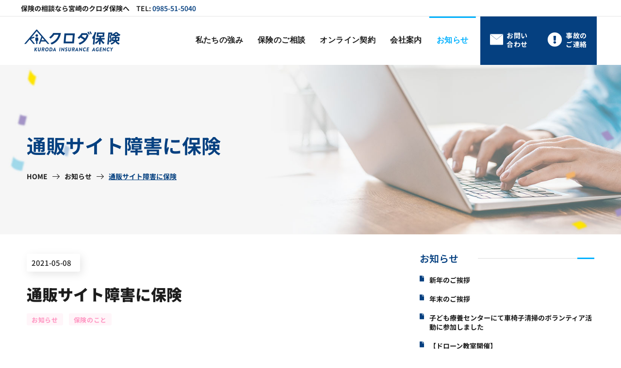

--- FILE ---
content_type: text/html; charset=UTF-8
request_url: https://kurodahoken.co.jp/news210508/
body_size: 22299
content:
<!DOCTYPE html>
<html lang="ja">
<head>
    <meta http-equiv="Content-Type" content="text/html; charset=UTF-8">
    <meta name="viewport" content="width=device-width, initial-scale=1, maximum-scale=1">
    <meta http-equiv="X-UA-Compatible" content="IE=Edge">
    <title>通販サイト障害に保険 | クロダ保険</title>
<meta name='robots' content='max-image-preview:large' />
<link rel='dns-prefetch' href='//fonts.googleapis.com' />
<link rel='preconnect' href='https://fonts.gstatic.com' crossorigin />
<link rel="alternate" type="application/rss+xml" title="クロダ保険 &raquo; フィード" href="https://kurodahoken.co.jp/feed/" />
<link rel="alternate" type="application/rss+xml" title="クロダ保険 &raquo; コメントフィード" href="https://kurodahoken.co.jp/comments/feed/" />
<link rel="alternate" type="application/rss+xml" title="クロダ保険 &raquo; 通販サイト障害に保険 のコメントのフィード" href="https://kurodahoken.co.jp/news210508/feed/" />
<link rel="alternate" title="oEmbed (JSON)" type="application/json+oembed" href="https://kurodahoken.co.jp/wp-json/oembed/1.0/embed?url=https%3A%2F%2Fkurodahoken.co.jp%2Fnews210508%2F" />
<link rel="alternate" title="oEmbed (XML)" type="text/xml+oembed" href="https://kurodahoken.co.jp/wp-json/oembed/1.0/embed?url=https%3A%2F%2Fkurodahoken.co.jp%2Fnews210508%2F&#038;format=xml" />

<!-- SEO SIMPLE PACK 3.6.2 -->
<meta name="description" content="【通販サイト障害に保険】 システム障害で通販サイトがダウンした際に、出店企業の売上減少を補償する保険を年内に発売予定です。 内容は、イスラエルの「パラメトリクス」と連携、DXの活用で自動的にサイト障害を探知し、契約者からの請求がなくても保険">
<link rel="canonical" href="https://kurodahoken.co.jp/news210508/">
<meta property="og:locale" content="ja_JP">
<meta property="og:type" content="article">
<meta property="og:image" content="http://kurodahoken.co.jp/site/wp-content/uploads/2022/10/noimage.jpg">
<meta property="og:title" content="通販サイト障害に保険 | クロダ保険">
<meta property="og:description" content="【通販サイト障害に保険】 システム障害で通販サイトがダウンした際に、出店企業の売上減少を補償する保険を年内に発売予定です。 内容は、イスラエルの「パラメトリクス」と連携、DXの活用で自動的にサイト障害を探知し、契約者からの請求がなくても保険">
<meta property="og:url" content="https://kurodahoken.co.jp/news210508/">
<meta property="og:site_name" content="クロダ保険">
<meta name="twitter:card" content="summary_large_image">
<!-- Google Analytics (gtag.js) -->
<script async src="https://www.googletagmanager.com/gtag/js?id=G-SZ1HSCFWFC"></script>
<script>
	window.dataLayer = window.dataLayer || [];
	function gtag(){dataLayer.push(arguments);}
	gtag("js", new Date());
	gtag("config", "G-SZ1HSCFWFC");
</script>
	<!-- / SEO SIMPLE PACK -->

<style id='wp-img-auto-sizes-contain-inline-css'>
img:is([sizes=auto i],[sizes^="auto," i]){contain-intrinsic-size:3000px 1500px}
/*# sourceURL=wp-img-auto-sizes-contain-inline-css */
</style>
<style id='wp-emoji-styles-inline-css'>

	img.wp-smiley, img.emoji {
		display: inline !important;
		border: none !important;
		box-shadow: none !important;
		height: 1em !important;
		width: 1em !important;
		margin: 0 0.07em !important;
		vertical-align: -0.1em !important;
		background: none !important;
		padding: 0 !important;
	}
/*# sourceURL=wp-emoji-styles-inline-css */
</style>
<link rel='stylesheet' id='wp-block-library-css' href='https://kurodahoken.co.jp/site/wp-includes/css/dist/block-library/style.min.css?ver=6.9' media='all' />
<style id='wp-block-categories-inline-css'>
.wp-block-categories{box-sizing:border-box}.wp-block-categories.alignleft{margin-right:2em}.wp-block-categories.alignright{margin-left:2em}.wp-block-categories.wp-block-categories-dropdown.aligncenter{text-align:center}.wp-block-categories .wp-block-categories__label{display:block;width:100%}
/*# sourceURL=https://kurodahoken.co.jp/site/wp-includes/blocks/categories/style.min.css */
</style>
<style id='wp-block-heading-inline-css'>
h1:where(.wp-block-heading).has-background,h2:where(.wp-block-heading).has-background,h3:where(.wp-block-heading).has-background,h4:where(.wp-block-heading).has-background,h5:where(.wp-block-heading).has-background,h6:where(.wp-block-heading).has-background{padding:1.25em 2.375em}h1.has-text-align-left[style*=writing-mode]:where([style*=vertical-lr]),h1.has-text-align-right[style*=writing-mode]:where([style*=vertical-rl]),h2.has-text-align-left[style*=writing-mode]:where([style*=vertical-lr]),h2.has-text-align-right[style*=writing-mode]:where([style*=vertical-rl]),h3.has-text-align-left[style*=writing-mode]:where([style*=vertical-lr]),h3.has-text-align-right[style*=writing-mode]:where([style*=vertical-rl]),h4.has-text-align-left[style*=writing-mode]:where([style*=vertical-lr]),h4.has-text-align-right[style*=writing-mode]:where([style*=vertical-rl]),h5.has-text-align-left[style*=writing-mode]:where([style*=vertical-lr]),h5.has-text-align-right[style*=writing-mode]:where([style*=vertical-rl]),h6.has-text-align-left[style*=writing-mode]:where([style*=vertical-lr]),h6.has-text-align-right[style*=writing-mode]:where([style*=vertical-rl]){rotate:180deg}
/*# sourceURL=https://kurodahoken.co.jp/site/wp-includes/blocks/heading/style.min.css */
</style>
<style id='wp-block-latest-posts-inline-css'>
.wp-block-latest-posts{box-sizing:border-box}.wp-block-latest-posts.alignleft{margin-right:2em}.wp-block-latest-posts.alignright{margin-left:2em}.wp-block-latest-posts.wp-block-latest-posts__list{list-style:none}.wp-block-latest-posts.wp-block-latest-posts__list li{clear:both;overflow-wrap:break-word}.wp-block-latest-posts.is-grid{display:flex;flex-wrap:wrap}.wp-block-latest-posts.is-grid li{margin:0 1.25em 1.25em 0;width:100%}@media (min-width:600px){.wp-block-latest-posts.columns-2 li{width:calc(50% - .625em)}.wp-block-latest-posts.columns-2 li:nth-child(2n){margin-right:0}.wp-block-latest-posts.columns-3 li{width:calc(33.33333% - .83333em)}.wp-block-latest-posts.columns-3 li:nth-child(3n){margin-right:0}.wp-block-latest-posts.columns-4 li{width:calc(25% - .9375em)}.wp-block-latest-posts.columns-4 li:nth-child(4n){margin-right:0}.wp-block-latest-posts.columns-5 li{width:calc(20% - 1em)}.wp-block-latest-posts.columns-5 li:nth-child(5n){margin-right:0}.wp-block-latest-posts.columns-6 li{width:calc(16.66667% - 1.04167em)}.wp-block-latest-posts.columns-6 li:nth-child(6n){margin-right:0}}:root :where(.wp-block-latest-posts.is-grid){padding:0}:root :where(.wp-block-latest-posts.wp-block-latest-posts__list){padding-left:0}.wp-block-latest-posts__post-author,.wp-block-latest-posts__post-date{display:block;font-size:.8125em}.wp-block-latest-posts__post-excerpt,.wp-block-latest-posts__post-full-content{margin-bottom:1em;margin-top:.5em}.wp-block-latest-posts__featured-image a{display:inline-block}.wp-block-latest-posts__featured-image img{height:auto;max-width:100%;width:auto}.wp-block-latest-posts__featured-image.alignleft{float:left;margin-right:1em}.wp-block-latest-posts__featured-image.alignright{float:right;margin-left:1em}.wp-block-latest-posts__featured-image.aligncenter{margin-bottom:1em;text-align:center}
/*# sourceURL=https://kurodahoken.co.jp/site/wp-includes/blocks/latest-posts/style.min.css */
</style>
<style id='wp-block-group-inline-css'>
.wp-block-group{box-sizing:border-box}:where(.wp-block-group.wp-block-group-is-layout-constrained){position:relative}
/*# sourceURL=https://kurodahoken.co.jp/site/wp-includes/blocks/group/style.min.css */
</style>
<style id='global-styles-inline-css'>
:root{--wp--preset--aspect-ratio--square: 1;--wp--preset--aspect-ratio--4-3: 4/3;--wp--preset--aspect-ratio--3-4: 3/4;--wp--preset--aspect-ratio--3-2: 3/2;--wp--preset--aspect-ratio--2-3: 2/3;--wp--preset--aspect-ratio--16-9: 16/9;--wp--preset--aspect-ratio--9-16: 9/16;--wp--preset--color--black: #000000;--wp--preset--color--cyan-bluish-gray: #abb8c3;--wp--preset--color--white: #ffffff;--wp--preset--color--pale-pink: #f78da7;--wp--preset--color--vivid-red: #cf2e2e;--wp--preset--color--luminous-vivid-orange: #ff6900;--wp--preset--color--luminous-vivid-amber: #fcb900;--wp--preset--color--light-green-cyan: #7bdcb5;--wp--preset--color--vivid-green-cyan: #00d084;--wp--preset--color--pale-cyan-blue: #8ed1fc;--wp--preset--color--vivid-cyan-blue: #0693e3;--wp--preset--color--vivid-purple: #9b51e0;--wp--preset--gradient--vivid-cyan-blue-to-vivid-purple: linear-gradient(135deg,rgb(6,147,227) 0%,rgb(155,81,224) 100%);--wp--preset--gradient--light-green-cyan-to-vivid-green-cyan: linear-gradient(135deg,rgb(122,220,180) 0%,rgb(0,208,130) 100%);--wp--preset--gradient--luminous-vivid-amber-to-luminous-vivid-orange: linear-gradient(135deg,rgb(252,185,0) 0%,rgb(255,105,0) 100%);--wp--preset--gradient--luminous-vivid-orange-to-vivid-red: linear-gradient(135deg,rgb(255,105,0) 0%,rgb(207,46,46) 100%);--wp--preset--gradient--very-light-gray-to-cyan-bluish-gray: linear-gradient(135deg,rgb(238,238,238) 0%,rgb(169,184,195) 100%);--wp--preset--gradient--cool-to-warm-spectrum: linear-gradient(135deg,rgb(74,234,220) 0%,rgb(151,120,209) 20%,rgb(207,42,186) 40%,rgb(238,44,130) 60%,rgb(251,105,98) 80%,rgb(254,248,76) 100%);--wp--preset--gradient--blush-light-purple: linear-gradient(135deg,rgb(255,206,236) 0%,rgb(152,150,240) 100%);--wp--preset--gradient--blush-bordeaux: linear-gradient(135deg,rgb(254,205,165) 0%,rgb(254,45,45) 50%,rgb(107,0,62) 100%);--wp--preset--gradient--luminous-dusk: linear-gradient(135deg,rgb(255,203,112) 0%,rgb(199,81,192) 50%,rgb(65,88,208) 100%);--wp--preset--gradient--pale-ocean: linear-gradient(135deg,rgb(255,245,203) 0%,rgb(182,227,212) 50%,rgb(51,167,181) 100%);--wp--preset--gradient--electric-grass: linear-gradient(135deg,rgb(202,248,128) 0%,rgb(113,206,126) 100%);--wp--preset--gradient--midnight: linear-gradient(135deg,rgb(2,3,129) 0%,rgb(40,116,252) 100%);--wp--preset--font-size--small: 13px;--wp--preset--font-size--medium: 20px;--wp--preset--font-size--large: 36px;--wp--preset--font-size--x-large: 42px;--wp--preset--spacing--20: 0.44rem;--wp--preset--spacing--30: 0.67rem;--wp--preset--spacing--40: 1rem;--wp--preset--spacing--50: 1.5rem;--wp--preset--spacing--60: 2.25rem;--wp--preset--spacing--70: 3.38rem;--wp--preset--spacing--80: 5.06rem;--wp--preset--shadow--natural: 6px 6px 9px rgba(0, 0, 0, 0.2);--wp--preset--shadow--deep: 12px 12px 50px rgba(0, 0, 0, 0.4);--wp--preset--shadow--sharp: 6px 6px 0px rgba(0, 0, 0, 0.2);--wp--preset--shadow--outlined: 6px 6px 0px -3px rgb(255, 255, 255), 6px 6px rgb(0, 0, 0);--wp--preset--shadow--crisp: 6px 6px 0px rgb(0, 0, 0);}:where(.is-layout-flex){gap: 0.5em;}:where(.is-layout-grid){gap: 0.5em;}body .is-layout-flex{display: flex;}.is-layout-flex{flex-wrap: wrap;align-items: center;}.is-layout-flex > :is(*, div){margin: 0;}body .is-layout-grid{display: grid;}.is-layout-grid > :is(*, div){margin: 0;}:where(.wp-block-columns.is-layout-flex){gap: 2em;}:where(.wp-block-columns.is-layout-grid){gap: 2em;}:where(.wp-block-post-template.is-layout-flex){gap: 1.25em;}:where(.wp-block-post-template.is-layout-grid){gap: 1.25em;}.has-black-color{color: var(--wp--preset--color--black) !important;}.has-cyan-bluish-gray-color{color: var(--wp--preset--color--cyan-bluish-gray) !important;}.has-white-color{color: var(--wp--preset--color--white) !important;}.has-pale-pink-color{color: var(--wp--preset--color--pale-pink) !important;}.has-vivid-red-color{color: var(--wp--preset--color--vivid-red) !important;}.has-luminous-vivid-orange-color{color: var(--wp--preset--color--luminous-vivid-orange) !important;}.has-luminous-vivid-amber-color{color: var(--wp--preset--color--luminous-vivid-amber) !important;}.has-light-green-cyan-color{color: var(--wp--preset--color--light-green-cyan) !important;}.has-vivid-green-cyan-color{color: var(--wp--preset--color--vivid-green-cyan) !important;}.has-pale-cyan-blue-color{color: var(--wp--preset--color--pale-cyan-blue) !important;}.has-vivid-cyan-blue-color{color: var(--wp--preset--color--vivid-cyan-blue) !important;}.has-vivid-purple-color{color: var(--wp--preset--color--vivid-purple) !important;}.has-black-background-color{background-color: var(--wp--preset--color--black) !important;}.has-cyan-bluish-gray-background-color{background-color: var(--wp--preset--color--cyan-bluish-gray) !important;}.has-white-background-color{background-color: var(--wp--preset--color--white) !important;}.has-pale-pink-background-color{background-color: var(--wp--preset--color--pale-pink) !important;}.has-vivid-red-background-color{background-color: var(--wp--preset--color--vivid-red) !important;}.has-luminous-vivid-orange-background-color{background-color: var(--wp--preset--color--luminous-vivid-orange) !important;}.has-luminous-vivid-amber-background-color{background-color: var(--wp--preset--color--luminous-vivid-amber) !important;}.has-light-green-cyan-background-color{background-color: var(--wp--preset--color--light-green-cyan) !important;}.has-vivid-green-cyan-background-color{background-color: var(--wp--preset--color--vivid-green-cyan) !important;}.has-pale-cyan-blue-background-color{background-color: var(--wp--preset--color--pale-cyan-blue) !important;}.has-vivid-cyan-blue-background-color{background-color: var(--wp--preset--color--vivid-cyan-blue) !important;}.has-vivid-purple-background-color{background-color: var(--wp--preset--color--vivid-purple) !important;}.has-black-border-color{border-color: var(--wp--preset--color--black) !important;}.has-cyan-bluish-gray-border-color{border-color: var(--wp--preset--color--cyan-bluish-gray) !important;}.has-white-border-color{border-color: var(--wp--preset--color--white) !important;}.has-pale-pink-border-color{border-color: var(--wp--preset--color--pale-pink) !important;}.has-vivid-red-border-color{border-color: var(--wp--preset--color--vivid-red) !important;}.has-luminous-vivid-orange-border-color{border-color: var(--wp--preset--color--luminous-vivid-orange) !important;}.has-luminous-vivid-amber-border-color{border-color: var(--wp--preset--color--luminous-vivid-amber) !important;}.has-light-green-cyan-border-color{border-color: var(--wp--preset--color--light-green-cyan) !important;}.has-vivid-green-cyan-border-color{border-color: var(--wp--preset--color--vivid-green-cyan) !important;}.has-pale-cyan-blue-border-color{border-color: var(--wp--preset--color--pale-cyan-blue) !important;}.has-vivid-cyan-blue-border-color{border-color: var(--wp--preset--color--vivid-cyan-blue) !important;}.has-vivid-purple-border-color{border-color: var(--wp--preset--color--vivid-purple) !important;}.has-vivid-cyan-blue-to-vivid-purple-gradient-background{background: var(--wp--preset--gradient--vivid-cyan-blue-to-vivid-purple) !important;}.has-light-green-cyan-to-vivid-green-cyan-gradient-background{background: var(--wp--preset--gradient--light-green-cyan-to-vivid-green-cyan) !important;}.has-luminous-vivid-amber-to-luminous-vivid-orange-gradient-background{background: var(--wp--preset--gradient--luminous-vivid-amber-to-luminous-vivid-orange) !important;}.has-luminous-vivid-orange-to-vivid-red-gradient-background{background: var(--wp--preset--gradient--luminous-vivid-orange-to-vivid-red) !important;}.has-very-light-gray-to-cyan-bluish-gray-gradient-background{background: var(--wp--preset--gradient--very-light-gray-to-cyan-bluish-gray) !important;}.has-cool-to-warm-spectrum-gradient-background{background: var(--wp--preset--gradient--cool-to-warm-spectrum) !important;}.has-blush-light-purple-gradient-background{background: var(--wp--preset--gradient--blush-light-purple) !important;}.has-blush-bordeaux-gradient-background{background: var(--wp--preset--gradient--blush-bordeaux) !important;}.has-luminous-dusk-gradient-background{background: var(--wp--preset--gradient--luminous-dusk) !important;}.has-pale-ocean-gradient-background{background: var(--wp--preset--gradient--pale-ocean) !important;}.has-electric-grass-gradient-background{background: var(--wp--preset--gradient--electric-grass) !important;}.has-midnight-gradient-background{background: var(--wp--preset--gradient--midnight) !important;}.has-small-font-size{font-size: var(--wp--preset--font-size--small) !important;}.has-medium-font-size{font-size: var(--wp--preset--font-size--medium) !important;}.has-large-font-size{font-size: var(--wp--preset--font-size--large) !important;}.has-x-large-font-size{font-size: var(--wp--preset--font-size--x-large) !important;}
/*# sourceURL=global-styles-inline-css */
</style>

<style id='classic-theme-styles-inline-css'>
/*! This file is auto-generated */
.wp-block-button__link{color:#fff;background-color:#32373c;border-radius:9999px;box-shadow:none;text-decoration:none;padding:calc(.667em + 2px) calc(1.333em + 2px);font-size:1.125em}.wp-block-file__button{background:#32373c;color:#fff;text-decoration:none}
/*# sourceURL=/wp-includes/css/classic-themes.min.css */
</style>
<link rel='stylesheet' id='dnd-upload-cf7-css' href='https://kurodahoken.co.jp/site/wp-content/plugins/drag-and-drop-multiple-file-upload-contact-form-7/assets/css/dnd-upload-cf7.css?ver=1.3.9.5' media='all' />
<link rel='stylesheet' id='contact-form-7-css' href='https://kurodahoken.co.jp/site/wp-content/plugins/contact-form-7/includes/css/styles.css?ver=6.1.4' media='all' />
<link rel='stylesheet' id='whats-new-style-css' href='https://kurodahoken.co.jp/site/wp-content/plugins/whats-new-genarator/whats-new.css?ver=2.0.2' media='all' />
<link rel='stylesheet' id='wgl-extensions-css' href='https://kurodahoken.co.jp/site/wp-content/plugins/wgl-extensions/public/css/wgl-extensions-public.css?ver=1.0.10' media='all' />
<link rel='stylesheet' id='wgl-parent-style-css' href='https://kurodahoken.co.jp/site/wp-content/themes/yourprotect/style.css?ver=6.9' media='all' />
<link rel='stylesheet' id='yourprotect-theme-info-css' href='https://kurodahoken.co.jp/site/wp-content/themes/yourprotect-child/style.css?ver=1.0' media='all' />
<style id='yourprotect-theme-info-inline-css'>
:root {--yourprotect-primary-color: #054080;--yourprotect-secondary-color: #00B1FF;--yourprotect-tertiary-color: #FF96C2;--yourprotect-button-color-idle: #FFFFFF;--yourprotect-button-bg-idle: #054080;--yourprotect-button-color-hover: #FFFFFF;--yourprotect-button-bg-hover: #00B1FF;--yourprotect-button-color-active: #FFFFFF;--yourprotect-button-bg-active: #EDD95A;--yourprotect-back-to-top-color-idle: #ffffff;--yourprotect-back-to-top-bg-idle: #00b1ff;--yourprotect-back-to-top-color-hover: #ffffff;--yourprotect-back-to-top-bg-hover: #ff96c2;--yourprotect-body-background: #FFFFFF;--yourprotect-primary-rgb: 5,64,128;--yourprotect-secondary-rgb: 0,177,255;--yourprotect-tertiary-rgb: 255,150,194;--yourprotect-button-color-idle-rgb: 255,255,255;--yourprotect-button-bg-idle-rgb: 5,64,128;--yourprotect-header-font-family: Noto Sans JP;--yourprotect-header-font-weight: 700;--yourprotect-header-font-color: #1d1d1d;--yourprotect-header-font-color-rgb: 29,29,29;--yourprotect-h1-font-family: Noto Sans JP;--yourprotect-h1-font-size: 36px;--yourprotect-h1-line-height: 48px;--yourprotect-h1-font-weight: 900;--yourprotect-h1-text-transform: none;--yourprotect-h2-font-family: Noto Sans JP;--yourprotect-h2-font-size: 32px;--yourprotect-h2-line-height: 44px;--yourprotect-h2-font-weight: 700;--yourprotect-h2-text-transform: none;--yourprotect-h3-font-family: Noto Sans JP;--yourprotect-h3-font-size: 30px;--yourprotect-h3-line-height: 40px;--yourprotect-h3-font-weight: 700;--yourprotect-h3-text-transform: none;--yourprotect-h4-font-family: Catamaran;--yourprotect-h4-font-size: 26px;--yourprotect-h4-line-height: 38px;--yourprotect-h4-font-weight: 700;--yourprotect-h4-text-transform: none;--yourprotect-h5-font-family: Catamaran;--yourprotect-h5-font-size: 26px;--yourprotect-h5-line-height: 38px;--yourprotect-h5-font-weight: 700;--yourprotect-h5-text-transform: none;--yourprotect-h6-font-family: Catamaran;--yourprotect-h6-font-size: 20px;--yourprotect-h6-line-height: 30px;--yourprotect-h6-font-weight: 700;--yourprotect-h6-text-transform: none;--yourprotect-content-font-family: Noto Sans JP;--yourprotect-content-font-size: 16px;--yourprotect-content-line-height: 1.875;--yourprotect-content-font-weight: 700;--yourprotect-content-color: #505050;--yourprotect-menu-font-family: Catamaran;--yourprotect-menu-font-size: 16px;--yourprotect-menu-line-height: 30px;--yourprotect-menu-font-weight: 700;--yourprotect-submenu-font-family: Noto Sans JP;--yourprotect-submenu-font-size: 16px;--yourprotect-submenu-line-height: 30px;--yourprotect-submenu-font-weight: ;--yourprotect-submenu-text-transform: none;--yourprotect-submenu-color: #505050;--yourprotect-submenu-background: rgba(255,255,255,1);--yourprotect-submenu-mobile-color: #1d1d1d;--yourprotect-submenu-mobile-background: rgba(255,255,255,1);--yourprotect-submenu-mobile-overlay: rgba(255,255,255,0.8);--yourprotect-sidepanel-title-color: #1d1d1d;--yourprotect-bg-caret: url('data:image/svg+xml; utf8, <svg version="1.1" xmlns="http://www.w3.org/2000/svg" width="451.847px" height="451.847px" viewBox="0 0 451.847 451.847" preserveAspectRatio="none" fill="%239e9e9e"><path xmlns="http://www.w3.org/2000/svg" d="M225.923,354.706c-8.098,0-16.195-3.092-22.369-9.263L9.27,151.157c-12.359-12.359-12.359-32.397,0-44.751   c12.354-12.354,32.388-12.354,44.748,0l171.905,171.915l171.906-171.909c12.359-12.354,32.391-12.354,44.744,0   c12.365,12.354,12.365,32.392,0,44.751L248.292,345.449C242.115,351.621,234.018,354.706,225.923,354.706z"/></svg>');--yourprotect-button-loading: url('data:image/svg+xml; utf8, <svg version="1.1" xmlns="http://www.w3.org/2000/svg" width="489.698px" height="489.698px" viewBox="0 0 489.698 489.698" preserveAspectRatio="none" fill="%23ffffff"><path d="M468.999,227.774c-11.4,0-20.8,8.3-20.8,19.8c-1,74.9-44.2,142.6-110.3,178.9c-99.6,54.7-216,5.6-260.6-61l62.9,13.1    c10.4,2.1,21.8-4.2,23.9-15.6c2.1-10.4-4.2-21.8-15.6-23.9l-123.7-26c-7.2-1.7-26.1,3.5-23.9,22.9l15.6,124.8    c1,10.4,9.4,17.7,19.8,17.7c15.5,0,21.8-11.4,20.8-22.9l-7.3-60.9c101.1,121.3,229.4,104.4,306.8,69.3    c80.1-42.7,131.1-124.8,132.1-215.4C488.799,237.174,480.399,227.774,468.999,227.774z"/><path d="M20.599,261.874c11.4,0,20.8-8.3,20.8-19.8c1-74.9,44.2-142.6,110.3-178.9c99.6-54.7,216-5.6,260.6,61l-62.9-13.1    c-10.4-2.1-21.8,4.2-23.9,15.6c-2.1,10.4,4.2,21.8,15.6,23.9l123.8,26c7.2,1.7,26.1-3.5,23.9-22.9l-15.6-124.8    c-1-10.4-9.4-17.7-19.8-17.7c-15.5,0-21.8,11.4-20.8,22.9l7.2,60.9c-101.1-121.2-229.4-104.4-306.8-69.2    c-80.1,42.6-131.1,124.8-132.2,215.3C0.799,252.574,9.199,261.874,20.599,261.874z"/></svg>');--yourprotect-button-success: url('data:image/svg+xml; utf8, <svg version="1.1" xmlns="http://www.w3.org/2000/svg" width="229.153px" height="229.153px" viewBox="0 0 229.153 229.153" preserveAspectRatio="none" fill="%23ffffff"><path d="M92.356,223.549c7.41,7.5,23.914,5.014,25.691-6.779c11.056-73.217,66.378-134.985,108.243-193.189C237.898,7.452,211.207-7.87,199.75,8.067C161.493,61.249,113.274,117.21,94.41,181.744c-21.557-22.031-43.201-43.853-67.379-63.212c-15.312-12.265-37.215,9.343-21.738,21.737C36.794,165.501,64.017,194.924,92.356,223.549z"/></svg>');--wgl_price_label: "Price:";--yourprotect-elementor-container-width: 1200px;}@media only screen and (max-width: 1200px) {.wgl-theme-header {background-color: rgba(255,255,255,1) !important;color: #054080 !important;}.wgl-mobile-header .header_search.search_standard .header_search-field {background-color: rgba(255,255,255,1);}header.wgl-theme-header .wgl-mobile-header {display: block;}.wgl-site-header,.wgl-theme-header .primary-nav {display: none;}.wgl-theme-header .hamburger-box {display: inline-flex;}header.wgl-theme-header .mobile_nav_wrapper .primary-nav {display: block;}.wgl-theme-header .wgl-sticky-header {display: none;}.wgl-page-socials {display: none;}body .wgl-theme-header.header_overlap {position: relative;z-index: 2;}body .wgl-theme-header,body .wgl-theme-header.header_overlap {position: sticky;top: 0;}body.mobile_switch_on {position: static !important;}body.admin-bar .sticky_mobile .wgl-menu_outer {top: 0px;height: 100vh;}}@media only screen and (max-width: 1200px) {.admin-bar .wgl-theme-header,.admin-bar .wgl-theme-header.header_overlap {top: 32px;}.admin-bar #preloader-wrapper {margin-top: -32px;}}@media (max-width: 1200px) {.page-header {padding-top: 55px !important;padding-bottom: 50px !important;min-height: auto !important;}.page-header_content .page-header_title {color: #054080 !important; font-size: 24px !important; line-height: 30px !important; margin-bottom: 0 !important;}.page-header_content .page-header_breadcrumbs {color: #1d1d1d !important;font-size: 14px !important;line-height: 24px !important;display: none !important;}.page-header_breadcrumbs .divider:not(:last-child):before {width: 10px;}}
/*# sourceURL=yourprotect-theme-info-inline-css */
</style>
<link rel='stylesheet' id='font-awesome-5-all-css' href='https://kurodahoken.co.jp/site/wp-content/themes/yourprotect/css/font-awesome-5.min.css?ver=1.0' media='all' />
<link rel='stylesheet' id='yourprotect-flaticon-css' href='https://kurodahoken.co.jp/site/wp-content/themes/yourprotect/fonts/flaticon/flaticon.css?ver=1.0' media='all' />
<link rel='stylesheet' id='yourprotect-main-css' href='https://kurodahoken.co.jp/site/wp-content/themes/yourprotect/css/main.min.css?ver=1.0' media='all' />
<link rel='stylesheet' id='yourprotect-gutenberg-css' href='https://kurodahoken.co.jp/site/wp-content/themes/yourprotect/css/pluggable/gutenberg.min.css?ver=1.0' media='all' />
<link rel='stylesheet' id='yourprotect-blog-post-single-css' href='https://kurodahoken.co.jp/site/wp-content/themes/yourprotect/css/pluggable/blog-post-single.min.css?ver=1.0' media='all' />
<link rel='stylesheet' id='yourprotect-side-panel-css' href='https://kurodahoken.co.jp/site/wp-content/themes/yourprotect/css/pluggable/side-panel.min.css?ver=1.0' media='all' />
<link rel='stylesheet' id='yourprotect-responsive-css' href='https://kurodahoken.co.jp/site/wp-content/themes/yourprotect/css/responsive.min.css?ver=1.0' media='all' />
<link rel='stylesheet' id='yourprotect-dynamic-css' href='https://kurodahoken.co.jp/site/wp-content/themes/yourprotect/css/dynamic.min.css?ver=1.0' media='all' />
<link rel='stylesheet' id='elementor-icons-css' href='https://kurodahoken.co.jp/site/wp-content/plugins/elementor/assets/lib/eicons/css/elementor-icons.min.css?ver=5.44.0' media='all' />
<link rel='stylesheet' id='elementor-frontend-css' href='https://kurodahoken.co.jp/site/wp-content/uploads/elementor/css/custom-frontend.min.css?ver=1769809806' media='all' />
<style id='elementor-frontend-inline-css'>
.elementor-container > .elementor-row > .elementor-column > .elementor-element-populated,.elementor-container > .elementor-column > .elementor-element-populated {padding-top: 0;padding-bottom: 0;}.elementor-column-gap-default > .elementor-row > .elementor-column > .elementor-element-populated,.elementor-column-gap-default > .elementor-column > .elementor-element-populated {padding-left: 15px;padding-right: 15px;}
/*# sourceURL=elementor-frontend-inline-css */
</style>
<link rel='stylesheet' id='elementor-post-3016-css' href='https://kurodahoken.co.jp/site/wp-content/uploads/elementor/css/post-3016.css?ver=1769809806' media='all' />
<link rel='stylesheet' id='font-awesome-4-shim-css' href='https://kurodahoken.co.jp/site/wp-content/plugins/elementor/assets/lib/font-awesome/css/v4-shims.min.css?ver=3.33.0' media='all' />
<link rel='stylesheet' id='widget-heading-css' href='https://kurodahoken.co.jp/site/wp-content/plugins/elementor/assets/css/widget-heading.min.css?ver=3.33.0' media='all' />
<link rel='stylesheet' id='widget-image-css' href='https://kurodahoken.co.jp/site/wp-content/plugins/elementor/assets/css/widget-image.min.css?ver=3.33.0' media='all' />
<link rel='stylesheet' id='widget-video-css' href='https://kurodahoken.co.jp/site/wp-content/plugins/elementor/assets/css/widget-video.min.css?ver=3.33.0' media='all' />
<link rel='stylesheet' id='widget-divider-css' href='https://kurodahoken.co.jp/site/wp-content/plugins/elementor/assets/css/widget-divider.min.css?ver=3.33.0' media='all' />
<link rel='stylesheet' id='widget-spacer-css' href='https://kurodahoken.co.jp/site/wp-content/plugins/elementor/assets/css/widget-spacer.min.css?ver=3.33.0' media='all' />
<link rel='stylesheet' id='widget-image-box-css' href='https://kurodahoken.co.jp/site/wp-content/uploads/elementor/css/custom-widget-image-box.min.css?ver=1769809806' media='all' />
<link rel='stylesheet' id='widget-google_maps-css' href='https://kurodahoken.co.jp/site/wp-content/plugins/elementor/assets/css/widget-google_maps.min.css?ver=3.33.0' media='all' />
<link rel='stylesheet' id='widget-icon-box-css' href='https://kurodahoken.co.jp/site/wp-content/uploads/elementor/css/custom-widget-icon-box.min.css?ver=1769809806' media='all' />
<link rel='stylesheet' id='widget-star-rating-css' href='https://kurodahoken.co.jp/site/wp-content/uploads/elementor/css/custom-widget-star-rating.min.css?ver=1769809806' media='all' />
<link rel='stylesheet' id='swiper-css' href='https://kurodahoken.co.jp/site/wp-content/plugins/elementor/assets/lib/swiper/v8/css/swiper.min.css?ver=8.4.5' media='all' />
<link rel='stylesheet' id='e-swiper-css' href='https://kurodahoken.co.jp/site/wp-content/plugins/elementor/assets/css/conditionals/e-swiper.min.css?ver=3.33.0' media='all' />
<link rel='stylesheet' id='widget-image-carousel-css' href='https://kurodahoken.co.jp/site/wp-content/plugins/elementor/assets/css/widget-image-carousel.min.css?ver=3.33.0' media='all' />
<link rel='stylesheet' id='widget-image-gallery-css' href='https://kurodahoken.co.jp/site/wp-content/uploads/elementor/css/custom-widget-image-gallery.min.css?ver=1769809806' media='all' />
<link rel='stylesheet' id='widget-icon-list-css' href='https://kurodahoken.co.jp/site/wp-content/uploads/elementor/css/custom-widget-icon-list.min.css?ver=1769809806' media='all' />
<link rel='stylesheet' id='widget-counter-css' href='https://kurodahoken.co.jp/site/wp-content/plugins/elementor/assets/css/widget-counter.min.css?ver=3.33.0' media='all' />
<link rel='stylesheet' id='widget-progress-css' href='https://kurodahoken.co.jp/site/wp-content/uploads/elementor/css/custom-widget-progress.min.css?ver=1769809806' media='all' />
<link rel='stylesheet' id='widget-testimonial-css' href='https://kurodahoken.co.jp/site/wp-content/plugins/elementor/assets/css/widget-testimonial.min.css?ver=3.33.0' media='all' />
<link rel='stylesheet' id='widget-tabs-css' href='https://kurodahoken.co.jp/site/wp-content/uploads/elementor/css/custom-widget-tabs.min.css?ver=1769809806' media='all' />
<link rel='stylesheet' id='widget-accordion-css' href='https://kurodahoken.co.jp/site/wp-content/uploads/elementor/css/custom-widget-accordion.min.css?ver=1769809806' media='all' />
<link rel='stylesheet' id='widget-toggle-css' href='https://kurodahoken.co.jp/site/wp-content/uploads/elementor/css/custom-widget-toggle.min.css?ver=1769809806' media='all' />
<link rel='stylesheet' id='widget-social-icons-css' href='https://kurodahoken.co.jp/site/wp-content/plugins/elementor/assets/css/widget-social-icons.min.css?ver=3.33.0' media='all' />
<link rel='stylesheet' id='e-apple-webkit-css' href='https://kurodahoken.co.jp/site/wp-content/uploads/elementor/css/custom-apple-webkit.min.css?ver=1769809806' media='all' />
<link rel='stylesheet' id='widget-alert-css' href='https://kurodahoken.co.jp/site/wp-content/uploads/elementor/css/custom-widget-alert.min.css?ver=1769809806' media='all' />
<link rel='stylesheet' id='widget-menu-anchor-css' href='https://kurodahoken.co.jp/site/wp-content/plugins/elementor/assets/css/widget-menu-anchor.min.css?ver=3.33.0' media='all' />
<link rel='stylesheet' id='widget-rating-css' href='https://kurodahoken.co.jp/site/wp-content/plugins/elementor/assets/css/widget-rating.min.css?ver=3.33.0' media='all' />
<link rel='stylesheet' id='widget-text-path-css' href='https://kurodahoken.co.jp/site/wp-content/plugins/elementor/assets/css/widget-text-path.min.css?ver=3.33.0' media='all' />
<link rel='stylesheet' id='elementor-icons-shared-0-css' href='https://kurodahoken.co.jp/site/wp-content/plugins/elementor/assets/lib/font-awesome/css/fontawesome.min.css?ver=5.15.3' media='all' />
<link rel='stylesheet' id='elementor-icons-fa-solid-css' href='https://kurodahoken.co.jp/site/wp-content/plugins/elementor/assets/lib/font-awesome/css/solid.min.css?ver=5.15.3' media='all' />
<link rel='stylesheet' id='elementor-icons-fa-brands-css' href='https://kurodahoken.co.jp/site/wp-content/plugins/elementor/assets/lib/font-awesome/css/brands.min.css?ver=5.15.3' media='all' />
<link rel='stylesheet' id='elementor-icons-fa-regular-css' href='https://kurodahoken.co.jp/site/wp-content/plugins/elementor/assets/lib/font-awesome/css/regular.min.css?ver=5.15.3' media='all' />
<link rel='stylesheet' id='widget-link-in-bio-base-css' href='https://kurodahoken.co.jp/site/wp-content/uploads/elementor/css/custom-widget-link-in-bio-base.min.css?ver=1769809806' media='all' />
<link rel='stylesheet' id='elementor-post-2172-css' href='https://kurodahoken.co.jp/site/wp-content/uploads/elementor/css/post-2172.css?ver=1769809806' media='all' />
<link rel='stylesheet' id='elementor-post-169-css' href='https://kurodahoken.co.jp/site/wp-content/uploads/elementor/css/post-169.css?ver=1769809806' media='all' />
<link rel="preload" as="style" href="https://fonts.googleapis.com/css?family=Noto%20Sans%20JP:700,900,400,700,500,700%7CCatamaran:700&#038;display=swap&#038;ver=1734924468" /><link rel="stylesheet" href="https://fonts.googleapis.com/css?family=Noto%20Sans%20JP:700,900,400,700,500,700%7CCatamaran:700&#038;display=swap&#038;ver=1734924468" media="print" onload="this.media='all'"><noscript><link rel="stylesheet" href="https://fonts.googleapis.com/css?family=Noto%20Sans%20JP:700,900,400,700,500,700%7CCatamaran:700&#038;display=swap&#038;ver=1734924468" /></noscript><link rel='stylesheet' id='elementor-gf-local-notosansjp-css' href='https://kurodahoken.co.jp/site/wp-content/uploads/elementor/google-fonts/css/notosansjp.css?ver=1746154863' media='all' />
<link rel='stylesheet' id='elementor-gf-local-nunitosans-css' href='https://kurodahoken.co.jp/site/wp-content/uploads/elementor/google-fonts/css/nunitosans.css?ver=1746154877' media='all' />
<script src="https://kurodahoken.co.jp/site/wp-includes/js/jquery/jquery.min.js?ver=3.7.1" id="jquery-core-js"></script>
<script src="https://kurodahoken.co.jp/site/wp-includes/js/jquery/jquery-migrate.min.js?ver=3.4.1" id="jquery-migrate-js"></script>
<script src="https://kurodahoken.co.jp/site/wp-content/plugins/elementor/assets/lib/font-awesome/js/v4-shims.min.js?ver=3.33.0" id="font-awesome-4-shim-js"></script>
<link rel="https://api.w.org/" href="https://kurodahoken.co.jp/wp-json/" /><link rel="alternate" title="JSON" type="application/json" href="https://kurodahoken.co.jp/wp-json/wp/v2/posts/2832" /><link rel="EditURI" type="application/rsd+xml" title="RSD" href="https://kurodahoken.co.jp/site/xmlrpc.php?rsd" />
<meta name="generator" content="WordPress 6.9" />
<link rel='shortlink' href='https://kurodahoken.co.jp/?p=2832' />
<link rel="pingback" href="https://kurodahoken.co.jp/site/xmlrpc.php"><meta name="generator" content="Elementor 3.33.0; features: additional_custom_breakpoints; settings: css_print_method-external, google_font-enabled, font_display-auto">
			<style>
				.e-con.e-parent:nth-of-type(n+4):not(.e-lazyloaded):not(.e-no-lazyload),
				.e-con.e-parent:nth-of-type(n+4):not(.e-lazyloaded):not(.e-no-lazyload) * {
					background-image: none !important;
				}
				@media screen and (max-height: 1024px) {
					.e-con.e-parent:nth-of-type(n+3):not(.e-lazyloaded):not(.e-no-lazyload),
					.e-con.e-parent:nth-of-type(n+3):not(.e-lazyloaded):not(.e-no-lazyload) * {
						background-image: none !important;
					}
				}
				@media screen and (max-height: 640px) {
					.e-con.e-parent:nth-of-type(n+2):not(.e-lazyloaded):not(.e-no-lazyload),
					.e-con.e-parent:nth-of-type(n+2):not(.e-lazyloaded):not(.e-no-lazyload) * {
						background-image: none !important;
					}
				}
			</style>
			<meta name="generator" content="Powered by Slider Revolution 6.7.23 - responsive, Mobile-Friendly Slider Plugin for WordPress with comfortable drag and drop interface." />
<link rel="icon" href="https://kurodahoken.co.jp/site/wp-content/uploads/2022/08/cropped-favicon-32x32.png" sizes="32x32" />
<link rel="icon" href="https://kurodahoken.co.jp/site/wp-content/uploads/2022/08/cropped-favicon-192x192.png" sizes="192x192" />
<link rel="apple-touch-icon" href="https://kurodahoken.co.jp/site/wp-content/uploads/2022/08/cropped-favicon-180x180.png" />
<meta name="msapplication-TileImage" content="https://kurodahoken.co.jp/site/wp-content/uploads/2022/08/cropped-favicon-270x270.png" />
<script>function setREVStartSize(e){
			//window.requestAnimationFrame(function() {
				window.RSIW = window.RSIW===undefined ? window.innerWidth : window.RSIW;
				window.RSIH = window.RSIH===undefined ? window.innerHeight : window.RSIH;
				try {
					var pw = document.getElementById(e.c).parentNode.offsetWidth,
						newh;
					pw = pw===0 || isNaN(pw) || (e.l=="fullwidth" || e.layout=="fullwidth") ? window.RSIW : pw;
					e.tabw = e.tabw===undefined ? 0 : parseInt(e.tabw);
					e.thumbw = e.thumbw===undefined ? 0 : parseInt(e.thumbw);
					e.tabh = e.tabh===undefined ? 0 : parseInt(e.tabh);
					e.thumbh = e.thumbh===undefined ? 0 : parseInt(e.thumbh);
					e.tabhide = e.tabhide===undefined ? 0 : parseInt(e.tabhide);
					e.thumbhide = e.thumbhide===undefined ? 0 : parseInt(e.thumbhide);
					e.mh = e.mh===undefined || e.mh=="" || e.mh==="auto" ? 0 : parseInt(e.mh,0);
					if(e.layout==="fullscreen" || e.l==="fullscreen")
						newh = Math.max(e.mh,window.RSIH);
					else{
						e.gw = Array.isArray(e.gw) ? e.gw : [e.gw];
						for (var i in e.rl) if (e.gw[i]===undefined || e.gw[i]===0) e.gw[i] = e.gw[i-1];
						e.gh = e.el===undefined || e.el==="" || (Array.isArray(e.el) && e.el.length==0)? e.gh : e.el;
						e.gh = Array.isArray(e.gh) ? e.gh : [e.gh];
						for (var i in e.rl) if (e.gh[i]===undefined || e.gh[i]===0) e.gh[i] = e.gh[i-1];
											
						var nl = new Array(e.rl.length),
							ix = 0,
							sl;
						e.tabw = e.tabhide>=pw ? 0 : e.tabw;
						e.thumbw = e.thumbhide>=pw ? 0 : e.thumbw;
						e.tabh = e.tabhide>=pw ? 0 : e.tabh;
						e.thumbh = e.thumbhide>=pw ? 0 : e.thumbh;
						for (var i in e.rl) nl[i] = e.rl[i]<window.RSIW ? 0 : e.rl[i];
						sl = nl[0];
						for (var i in nl) if (sl>nl[i] && nl[i]>0) { sl = nl[i]; ix=i;}
						var m = pw>(e.gw[ix]+e.tabw+e.thumbw) ? 1 : (pw-(e.tabw+e.thumbw)) / (e.gw[ix]);
						newh =  (e.gh[ix] * m) + (e.tabh + e.thumbh);
					}
					var el = document.getElementById(e.c);
					if (el!==null && el) el.style.height = newh+"px";
					el = document.getElementById(e.c+"_wrapper");
					if (el!==null && el) {
						el.style.height = newh+"px";
						el.style.display = "block";
					}
				} catch(e){
					console.log("Failure at Presize of Slider:" + e)
				}
			//});
		  };</script>
		<style id="wp-custom-css">
			.grecaptcha-badge { visibility: hidden; }		</style>
		<script></script><link rel='stylesheet' id='e-animation-grow-css' href='https://kurodahoken.co.jp/site/wp-content/plugins/elementor/assets/lib/animations/styles/e-animation-grow.min.css?ver=3.33.0' media='all' />
<link rel='stylesheet' id='e-animation-fadeIn-css' href='https://kurodahoken.co.jp/site/wp-content/plugins/elementor/assets/lib/animations/styles/fadeIn.min.css?ver=3.33.0' media='all' />
<link rel='stylesheet' id='rs-plugin-settings-css' href='//kurodahoken.co.jp/site/wp-content/plugins/revslider/sr6/assets/css/rs6.css?ver=6.7.23' media='all' />
<style id='rs-plugin-settings-inline-css'>
#rs-demo-id {}
/*# sourceURL=rs-plugin-settings-inline-css */
</style>
</head>

<body class="wp-singular post-template-default single single-post postid-2832 single-format-standard wp-custom-logo wp-theme-yourprotect wp-child-theme-yourprotect-child elementor-default elementor-kit-3016">
    <header class="wgl-theme-header"><div class="wgl-site-header mobile_header_custom"><div class="container-wrapper">		<div data-elementor-type="wp-post" data-elementor-id="2172" class="elementor elementor-2172">
						<section class="elementor-section elementor-top-section elementor-element elementor-element-5746611 elementor-section-full_width elementor-section-content-middle elementor-section-height-default elementor-section-height-default" data-id="5746611" data-element_type="section" data-settings="{&quot;background_background&quot;:&quot;classic&quot;}">
						<div class="elementor-container elementor-column-gap-no">
					<div class="elementor-column elementor-col-100 elementor-top-column elementor-element elementor-element-8381bb0" data-id="8381bb0" data-element_type="column">
			<div class="elementor-widget-wrap elementor-element-populated">
						<section class="elementor-section elementor-inner-section elementor-element elementor-element-8d8e62b elementor-section-full_width elementor-section-height-default elementor-section-height-default" data-id="8d8e62b" data-element_type="section" data-settings="{&quot;background_background&quot;:&quot;classic&quot;}">
						<div class="elementor-container elementor-column-gap-default">
					<div class="elementor-column elementor-col-100 elementor-inner-column elementor-element elementor-element-867a4d5" data-id="867a4d5" data-element_type="column">
			<div class="elementor-widget-wrap elementor-element-populated">
						<div class="elementor-element elementor-element-20a8e7c elementor-widget__width-auto elementor-widget elementor-widget-text-editor" data-id="20a8e7c" data-element_type="widget" data-widget_type="text-editor.default">
				<div class="elementor-widget-container">
									<span style="color: #1d1d1d;"><b>保険の相談なら<span style="color: #1d1d1d;">宮崎の</span>クロダ保険へ</b></span>　<span style="font-weight: 600;"><span style="color: #1d1d1d;">TEL: </span><a href="tel:0985515040">0985-51-5040</a></span>								</div>
				</div>
					</div>
		</div>
					</div>
		</section>
					</div>
		</div>
					</div>
		</section>
				<section class="elementor-section elementor-top-section elementor-element elementor-element-6806a60 elementor-section-full_width elementor-section-content-middle elementor-section-height-default elementor-section-height-default" data-id="6806a60" data-element_type="section" data-settings="{&quot;background_background&quot;:&quot;classic&quot;}">
						<div class="elementor-container elementor-column-gap-no">
					<div class="elementor-column elementor-col-100 elementor-top-column elementor-element elementor-element-ca6bb03" data-id="ca6bb03" data-element_type="column" data-settings="{&quot;background_background&quot;:&quot;classic&quot;}">
			<div class="elementor-widget-wrap elementor-element-populated">
						<section class="elementor-section elementor-inner-section elementor-element elementor-element-4a31e9d elementor-section-full_width elementor-section-height-default elementor-section-height-default" data-id="4a31e9d" data-element_type="section">
						<div class="elementor-container elementor-column-gap-default">
					<div class="elementor-column elementor-col-100 elementor-inner-column elementor-element elementor-element-7a05eff" data-id="7a05eff" data-element_type="column">
			<div class="elementor-widget-wrap elementor-element-populated">
						<div class="elementor-element elementor-element-aa14333 elementor-widget elementor-widget-wgl-header-logo" data-id="aa14333" data-element_type="widget" data-widget_type="wgl-header-logo.default">
				<div class="elementor-widget-container">
					<div class="wgl-logotype-container default_logo"><a href="https://kurodahoken.co.jp/"><img class="default_logo" src="http://kurodahoken.co.jp/site/wp-content/uploads/2022/08/kuro-logo.png" alt="logotype" style="height: 46px;"></a></div>				</div>
				</div>
				<div class="elementor-element elementor-element-5dd7d11 elementor-widget elementor-widget-wgl-menu" data-id="5dd7d11" data-element_type="widget" data-widget_type="wgl-menu.default">
				<div class="elementor-widget-container">
					<nav class="primary-nav menu_line_enable"><ul id="menu-kuroda" class="menu"><li id="menu-item-4116" class="menu-item menu-item-type-post_type menu-item-object-page menu-item-4116"><a href="https://kurodahoken.co.jp/about/"><span><span class="item_text">私たちの強み</span></span><i class="menu-item__plus"></i></a></li><li id="menu-item-4115" class="menu-item menu-item-type-post_type menu-item-object-page menu-item-4115"><a href="https://kurodahoken.co.jp/insurance/"><span><span class="item_text">保険のご相談</span></span><i class="menu-item__plus"></i></a></li><li id="menu-item-6337" class="menu-item menu-item-type-post_type menu-item-object-page menu-item-6337"><a href="https://kurodahoken.co.jp/online-insurance/"><span><span class="item_text">オンライン契約</span></span><i class="menu-item__plus"></i></a></li><li id="menu-item-4142" class="menu-item menu-item-type-post_type menu-item-object-page menu-item-4142"><a href="https://kurodahoken.co.jp/company/"><span><span class="item_text">会社案内</span></span><i class="menu-item__plus"></i></a></li><li id="menu-item-4143" class="menu-item menu-item-type-post_type menu-item-object-page current_page_parent menu-item-4143"><a href="https://kurodahoken.co.jp/news/"><span><span class="item_text">お知らせ</span></span><i class="menu-item__plus"></i></a></li></ul></nav>
        <div class="mobile-hamburger-toggle">
            <div class="hamburger-box">
                <div class="hamburger-inner"></div>
            </div>
        </div>				</div>
				</div>
				<div class="elementor-element elementor-element-3ece6ad elementor-widget__width-auto elementor-widget-icon-box wgl-icon-box elementor-widget elementor-widget-wgl-button" data-id="3ece6ad" data-element_type="widget" data-widget_type="wgl-button.default">
				<div class="elementor-widget-container">
					<a  class="wgl-button btn-size-lg" role="button" href="http://kurodahoken.co.jp/site/contact/"><div class="button__content align-icon-left"><div class="media-wrapper icon-wrapper"><span class="wgl-icon" ><i class="icon elementor-icon flaticon flaticon-mail" aria-hidden="true"></i></span></div><span class="button__text">お問い<br>合わせ</span></div></a>				</div>
				</div>
				<div class="elementor-element elementor-element-5ec8c54 elementor-widget__width-auto elementor-widget-icon-box wgl-icon-box elementor-widget elementor-widget-wgl-button" data-id="5ec8c54" data-element_type="widget" data-widget_type="wgl-button.default">
				<div class="elementor-widget-container">
					<a  class="wgl-button btn-size-lg" role="button" href="http://kurodahoken.co.jp/site/accident-contact/"><div class="button__content align-icon-left"><div class="media-wrapper icon-wrapper"><span class="wgl-icon" ><i class="icon elementor-icon fas fa-exclamation-circle" aria-hidden="true"></i></span></div><span class="button__text">事故の<br>ご連絡</span></div></a>				</div>
				</div>
					</div>
		</div>
					</div>
		</section>
					</div>
		</div>
					</div>
		</section>
				</div>
		</div></div><div class='wgl-mobile-header wgl-sticky-element' style="background-color: rgba(255,255,255,1);color: #054080;" data-style="standard">            <div class='container-wrapper'><div class="wgl-header-row wgl-header-row-section"><div class="fullwidth-wrapper"><div class="wgl-header-row_wrapper" style="height: 66px;"><div class='position_left header_side'><div class="header_area_container"><nav class="primary-nav"  style="height: 66px;"><ul id="menu-kuroda-1" class="menu"><li class="menu-item menu-item-type-post_type menu-item-object-page menu-item-4116"><a href="https://kurodahoken.co.jp/about/"><span><span class="item_text">私たちの強み</span></span><i class="menu-item__plus"></i></a></li><li class="menu-item menu-item-type-post_type menu-item-object-page menu-item-4115"><a href="https://kurodahoken.co.jp/insurance/"><span><span class="item_text">保険のご相談</span></span><i class="menu-item__plus"></i></a></li><li class="menu-item menu-item-type-post_type menu-item-object-page menu-item-6337"><a href="https://kurodahoken.co.jp/online-insurance/"><span><span class="item_text">オンライン契約</span></span><i class="menu-item__plus"></i></a></li><li class="menu-item menu-item-type-post_type menu-item-object-page menu-item-4142"><a href="https://kurodahoken.co.jp/company/"><span><span class="item_text">会社案内</span></span><i class="menu-item__plus"></i></a></li><li class="menu-item menu-item-type-post_type menu-item-object-page current_page_parent menu-item-4143"><a href="https://kurodahoken.co.jp/news/"><span><span class="item_text">お知らせ</span></span><i class="menu-item__plus"></i></a></li></ul></nav><div class="hamburger-box"><div class="hamburger-inner"><span></span><span></span><span></span></div></div></div></div><div class='position_center header_side'><div class="header_area_container"><div class="wgl-logotype-container logo-mobile"><a href="https://kurodahoken.co.jp/"><img class="logo-mobile" src="https://kurodahoken.co.jp/site/wp-content/uploads/2022/08/kuro-logo.png" alt="logotype" style="height: 32px;"></a></div></div></div><div class='position_right header_side'><div class="header_area_container"><div class='mobile_header html1_editor header_render_editor header_render'><div class="wrapper"><div class="mobile-tel"><a href="tel:0985-51-5040"><i aria-hidden="true" class="flaticon flaticon-phone-call"></i></a></div></div></div></div></div></div></div></div><div class='mobile_nav_wrapper' data-mobile-width='1200'><div class="container-wrapper"><div class="wgl-menu_overlay"></div><div class="wgl-menu_outer menu-position_left"><div class="wgl-menu-outer_header"><div class="mobile-hamburger-close"><div class="hamburger-box"><div class="hamburger-inner"><span></span><span></span><span></span></div></div></div></div><div class="wgl-menu-outer_content"><div class="wgl-logotype-container logo-menu"><a href="https://kurodahoken.co.jp/"><img class="logo-menu" src="https://kurodahoken.co.jp/site/wp-content/uploads/2022/08/kuro-logo.png" alt="logotype" style="height: 32px;"></a></div><div class='mobile_header html2_editor header_render_editor header_render'><div class="wrapper"><div class="mobile_tel-inner">
  <ul>
      <li>
        <a href="tel:0985-51-5040">
              <span class="elementor-icon-list-icon">
      <i aria-hidden="true" class="flaticon flaticon-phone-call"></i></span>
            <span>0985-51-5040</span></a>
          </li>
          <li class="mobile_tel-innertext">お気軽にお問い合わせください</li>
    </ul>
</div>
<div class="mobile_btn">
  <a href="https://kurodahoken.co.jp/contact/" class="mobile_btn-a"><i class="icon elementor-icon flaticon flaticon-mail" aria-hidden="true"></i><br>お問い合わせ</a>
  <a href="https://kurodahoken.co.jp/accident-contact/" class="mobile_btn-b"><i class="icon elementor-icon fas fa-exclamation-circle" aria-hidden="true"></i><br>事故のご連絡</a>
</div></div></div><nav class="primary-nav"><ul id="menu-mobile" class="menu"><li id="menu-item-6214" class="menu-item menu-item-type-post_type menu-item-object-page menu-item-home menu-item-6214"><a href="https://kurodahoken.co.jp/"><span><span class="item_text">HOME</span></span><i class="menu-item__plus"></i></a></li><li id="menu-item-4964" class="menu-item menu-item-type-post_type menu-item-object-page menu-item-4964"><a href="https://kurodahoken.co.jp/about/"><span><span class="item_text">私たちの強み</span></span><i class="menu-item__plus"></i></a></li><li id="menu-item-4963" class="menu-item menu-item-type-post_type menu-item-object-page menu-item-4963"><a href="https://kurodahoken.co.jp/insurance/"><span><span class="item_text">保険のご相談</span></span><i class="menu-item__plus"></i></a></li><li id="menu-item-6336" class="menu-item menu-item-type-post_type menu-item-object-page menu-item-6336"><a href="https://kurodahoken.co.jp/online-insurance/"><span><span class="item_text">オンライン契約</span></span><i class="menu-item__plus"></i></a></li><li id="menu-item-4962" class="menu-item menu-item-type-post_type menu-item-object-page menu-item-4962"><a href="https://kurodahoken.co.jp/company/"><span><span class="item_text">会社案内</span></span><i class="menu-item__plus"></i></a></li><li id="menu-item-4967" class="menu-item menu-item-type-post_type menu-item-object-page current_page_parent menu-item-4967"><a href="https://kurodahoken.co.jp/news/"><span><span class="item_text">お知らせ</span></span><i class="menu-item__plus"></i></a></li></ul></nav><div class='mobile_header html3_editor header_render_editor header_render'><div class="wrapper"><div class="mobile_linkbox">
  <ul class="elementor-icon-list-items">
        <li class="elementor-icon-list-item">
              <a href="https://kurodahoken.co.jp/invitation/">

                <span class="elementor-icon-list-icon">
      <i aria-hidden="true" class="flaticon flaticon-play-button"></i></span>
            <span class="elementor-icon-list-text">勧誘方針・FD宣言・KPI</span>
              </a>
          </li>
        <li class="elementor-icon-list-item">
              <a href="https://kurodahoken.co.jp/privacy-policy/">

                <span class="elementor-icon-list-icon">
      <i aria-hidden="true" class="flaticon flaticon-play-button"></i></span>
            <span class="elementor-icon-list-text">個人情報保護方針</span>
              </a>
          </li>
          <li class="elementor-icon-list-item">
            <a href="https://kurodahoken.co.jp/recruit">

              <span class="elementor-icon-list-icon">
    <i aria-hidden="true" class="flaticon flaticon-play-button"></i></span>
          <span class="elementor-icon-list-text">採用情報</span>
            </a>
        </li>
    </ul>
</div></div></div></div></div></div></div>            </div>
            </div></header><div  class="page-header page-header_align_left" style="background-image: url(https://kurodahoken.co.jp/site/wp-content/uploads/2022/07/main-05.jpg); background-size:cover; background-repeat:no-repeat; background-attachment:scroll; background-position:center center;background-color: #f6f6f6; min-height: 350px; margin-bottom: 0px; padding-top: 30px; padding-bottom: 0px;"><div class="page-header_wrapper"><div class="wgl-container"><div class="page-header_content"><div class="page-header_title" style="color: #054080; font-size: 40px; line-height: 54px;">通販サイト障害に保険</div><div class="page-header_breadcrumbs" style="color: #1d1d1d; font-size: 14px; line-height: 24px;"><div class="breadcrumbs"><a href="https://kurodahoken.co.jp/" class="home">Home</a> <span class="divider"><svg version="1.1" xmlns="http://www.w3.org/2000/svg" width="31.49px" height="31.49px" viewBox="0 0 31.49 31.49"><path xmlns="http://www.w3.org/2000/svg" d="M21.205,5.007c-0.429-0.444-1.143-0.444-1.587,0c-0.429,0.429-0.429,1.143,0,1.571l8.047,8.047H1.111 C0.492,14.626,0,15.118,0,15.737c0,0.619,0.492,1.127,1.111,1.127h26.554l-8.047,8.032c-0.429,0.444-0.429,1.159,0,1.587 c0.444,0.444,1.159,0.444,1.587,0l9.952-9.952c0.444-0.429,0.444-1.143,0-1.571L21.205,5.007z"/></svg></span> <a href="https://kurodahoken.co.jp/category/news/">お知らせ</a> <span class="divider"><svg version="1.1" xmlns="http://www.w3.org/2000/svg" width="31.49px" height="31.49px" viewBox="0 0 31.49 31.49"><path xmlns="http://www.w3.org/2000/svg" d="M21.205,5.007c-0.429-0.444-1.143-0.444-1.587,0c-0.429,0.429-0.429,1.143,0,1.571l8.047,8.047H1.111 C0.492,14.626,0,15.118,0,15.737c0,0.619,0.492,1.127,1.111,1.127h26.554l-8.047,8.032c-0.429,0.444-0.429,1.159,0,1.587 c0.444,0.444,1.159,0.444,1.587,0l9.952-9.952c0.444-0.429,0.444-1.143,0-1.571L21.205,5.007z"/></svg></span> <span class="current">通販サイト障害に保険</span></div><!-- .breadcrumbs --></div></div></div></div></div>    <main id="main" class="site-main"><div class="wgl-container wgl-content-sidebar"><div class="row sidebar_right single_type-2"><div id="main-content" class="wgl_col-8"><article class="blog-post blog-post-single-item format-standard"><div class="single_meta post-2832 post type-post status-publish format-standard hentry category-news category-hoken">
<div class="item_wrapper">
<div class="blog-post_content"><div class="meta-data"><span class="post_date">2021-05-08</span></div><h1 class="blog-post_title">通販サイト障害に保険</h1><div class="post_meta-wrap"><span class="post_categories"><span><a href="https://kurodahoken.co.jp/category/news/">お知らせ</a></span><span><a href="https://kurodahoken.co.jp/category/hoken/">保険のこと</a></span></span></div><p>【通販サイト障害に保険】</p>
<p>システム障害で通販サイトがダウンした際に、出店企業の売上減少を補償する保険を年内に発売予定です。</p>
<p>内容は、イスラエルの「パラメトリクス」と連携、DXの活用で自動的にサイト障害を探知し、契約者からの請求がなくても保険金の支払いを進めます。</p>
<p>売上10億円規模で年間数万円程度予定しています。</p>
<p>販売されましたら、またご案内いたします。<br />
ご興味があれば、お気軽にお問い合わせください。</p>
<p><a href="https://www.nikkei.com/article/DGXZQODF2663E0W1A120C2000000/?fbclid=IwAR1H7T3uF2x6u8TESI_7QUh0FfR2_aPXbldWQY34aGl9QyX5A5k-ZqNkocQ" rel="noopener nofollow" target="_blank">> ネット通販の障害、売り上げ補償　損保ジャパンが新保険 日本経済新聞</a></p>
<div class="clear"></div></div></div></div></article><section class="yourprotect-post-navigation"><div class="prev-link_wrapper"><div class="info_wrapper"><a href="https://kurodahoken.co.jp/news210426/" class=" no_image" title="交通事故について"><span class='image_prev no_image'><span class="no_image_post"></span></span><div class="prev-link-info_wrapper"><div class="prev_subtitle">Previous Post</div><h4 class="prev_title">交通事故について</h4><span class="meta-data">2021-04-26</span></div></a></div></div><div class="next-link_wrapper"><div class="info_wrapper"><a href="https://kurodahoken.co.jp/news210521/" class=" no_image" title="自治体が発表する避難情報の大幅な変更につながる災害対策基本法の改正案"><div class="next-link-info_wrapper"><div class="prev_subtitle">Next Post</div><h4 class="next_title">自治体が発表する避難情報の大幅な変更につながる災害対策基本法の改正案</h4><span class="meta-data">2021-05-21</span></div><span class="image_next no_image"><span class="no_image_post"></span></span></a></div></div><a class="back-nav_page" title="Back to previous page" onclick="location.href = document.referrer; return false;"><span></span><span></span><span></span><span></span></a></section><section class="single related_posts"><div class="yourprotect_module_title"><h3>関連記事</h3></div><section class="wgl_cpt_section"><div class="blog-posts"><div class="container-grid row blog_carousel blog-style-standard"><div class="wgl-carousel_wrapper"><div class="wgl-carousel swiper wgl-carousel_swiper swiper-container " data-swiper='{"animationDuration":300,"infinite":false,"variableWidth":false,"autoplay":false,"autoplaySpeed":3000,"autoplayPause":true,"autoplayReverse":false,"watchOverflow":true,"arrows":false,"dots":false,"adaptiveHeight":true,"responsive":[{"breakpoint":1600,"slidesToShow":"3","slidesToScroll":1},{"breakpoint":1201,"slidesToShow":"3","slidesToScroll":1},{"breakpoint":768,"slidesToShow":"2","slidesToScroll":1},{"breakpoint":280,"slidesToShow":"1","slidesToScroll":1}]}' data-item-carousel='wgl_carousel_697ec38179fb4'><div class="swiper-wrapper"><div class="item wgl_col-4 swiper-slide"><div class="blog-post format-no_featured format-standard hide_media"><div class="blog-post_wrapper"><div class="blog-post_content"><div class="meta-data"><span class="post_author has_avatar"><a href="https://kurodahoken.co.jp/author/kurofuku/"><img alt='' src='https://secure.gravatar.com/avatar/6fe2d0060f3cab9fac15c825a069d5065a63c2f1445e67f9ff07a7277cc6db6f?s=70&#038;d=mm&#038;r=g' srcset='https://secure.gravatar.com/avatar/6fe2d0060f3cab9fac15c825a069d5065a63c2f1445e67f9ff07a7277cc6db6f?s=140&#038;d=mm&#038;r=g 2x' class='avatar avatar-70 photo' height='70' width='70' decoding='async'/>クロダ保険</a></span><span class="post_date">2018-04-20</span></div><h4 class="blog-post_title"><a href="https://kurodahoken.co.jp/ooita/">大分県で発生した大規模な土砂災害</a></h4><div class="blog-post_text">大分県で発生した大規模な土砂災害...</div><div class="blog-post_footer"><div class="meta_wrapper"><span class="post_categories"><span><a href="https://kurodahoken.co.jp/category/news/">お知らせ</a></span></span></div></div></div></div></div></div><div class="item wgl_col-4 swiper-slide"><div class="blog-post format-no_featured format-standard hide_media"><div class="blog-post_wrapper"><div class="blog-post_content"><div class="meta-data"><span class="post_author has_avatar"><a href="https://kurodahoken.co.jp/author/kurofuku/"><img alt='' src='https://secure.gravatar.com/avatar/6fe2d0060f3cab9fac15c825a069d5065a63c2f1445e67f9ff07a7277cc6db6f?s=70&#038;d=mm&#038;r=g' srcset='https://secure.gravatar.com/avatar/6fe2d0060f3cab9fac15c825a069d5065a63c2f1445e67f9ff07a7277cc6db6f?s=140&#038;d=mm&#038;r=g 2x' class='avatar avatar-70 photo' height='70' width='70' decoding='async'/>クロダ保険</a></span><span class="post_date">2021-12-29</span></div><h4 class="blog-post_title"><a href="https://kurodahoken.co.jp/20211229-2/">【2021年御礼】今年一年間大変お世話になりました!</a></h4><div class="blog-post_text">【2021年御礼】
今年ももう少しで終わりです。
昨年から続く新型コロナウイルスの影響で、弊社の取り巻く環境は変化しました。...</div><div class="blog-post_footer"><div class="meta_wrapper"><span class="post_categories"><span><a href="https://kurodahoken.co.jp/category/news/">お知らせ</a></span><span><a href="https://kurodahoken.co.jp/category/diary/">スタッフ日記</a></span></span></div></div></div></div></div></div><div class="item wgl_col-4 swiper-slide"><div class="blog-post format-no_featured format-standard hide_media"><div class="blog-post_wrapper"><div class="blog-post_content"><div class="meta-data"><span class="post_author has_avatar"><a href="https://kurodahoken.co.jp/author/kurofuku/"><img alt='' src='https://secure.gravatar.com/avatar/6fe2d0060f3cab9fac15c825a069d5065a63c2f1445e67f9ff07a7277cc6db6f?s=70&#038;d=mm&#038;r=g' srcset='https://secure.gravatar.com/avatar/6fe2d0060f3cab9fac15c825a069d5065a63c2f1445e67f9ff07a7277cc6db6f?s=140&#038;d=mm&#038;r=g 2x' class='avatar avatar-70 photo' height='70' width='70' decoding='async'/>クロダ保険</a></span><span class="post_date">2024-01-01</span></div><h4 class="blog-post_title"><a href="https://kurodahoken.co.jp/20240101-2/">新年のご挨拶</a></h4><div class="blog-post_text">新年のご挨拶...</div><div class="blog-post_footer"><div class="meta_wrapper"><span class="post_categories"><span><a href="https://kurodahoken.co.jp/category/news/">お知らせ</a></span><span><a href="https://kurodahoken.co.jp/category/diary/">スタッフ日記</a></span></span></div></div></div></div></div></div></div></div></div></div></div></section></section></div><div class="sidebar-container sticky-sidebar wgl_col-4" style="padding-left: 25px;"><aside class="sidebar"><div id="block-3" class="widget yourprotect_widget widget_block">
<div class="wp-block-group"><div class="wp-block-group__inner-container is-layout-flow wp-block-group-is-layout-flow">
<h2 class="wp-block-heading">お知らせ</h2>


<ul class="wp-block-latest-posts__list wp-block-latest-posts"><li><a class="wp-block-latest-posts__post-title" href="https://kurodahoken.co.jp/%e6%96%b0%e5%b9%b4%e3%81%ae%e3%81%94%e6%8c%a8%e6%8b%b6/">新年のご挨拶</a></li>
<li><a class="wp-block-latest-posts__post-title" href="https://kurodahoken.co.jp/20251226-2/">年末のご挨拶</a></li>
<li><a class="wp-block-latest-posts__post-title" href="https://kurodahoken.co.jp/20251214-2/">子ども療養センターにて車椅子清掃のボランティア活動に参加しました</a></li>
<li><a class="wp-block-latest-posts__post-title" href="https://kurodahoken.co.jp/20251120-2/">【ドローン教室開催】</a></li>
<li><a class="wp-block-latest-posts__post-title" href="https://kurodahoken.co.jp/20251020-2/">生目小学校第127回秋季運動会</a></li>
</ul></div></div>
</div><div id="block-6" class="widget yourprotect_widget widget_block">
<div class="wp-block-group"><div class="wp-block-group__inner-container is-layout-flow wp-block-group-is-layout-flow">
<h2 class="wp-block-heading">カテゴリー</h2>


<ul class="wp-block-categories-list wp-block-categories">	<li class="cat-item cat-item-35"><a href="https://kurodahoken.co.jp/category/user/">お客さまの声</a>
</li>
	<li class="cat-item cat-item-36"><a href="https://kurodahoken.co.jp/category/news/">お知らせ</a>
</li>
	<li class="cat-item cat-item-37"><a href="https://kurodahoken.co.jp/category/diary/">スタッフ日記</a>
</li>
	<li class="cat-item cat-item-1"><a href="https://kurodahoken.co.jp/category/other/">その他</a>
</li>
	<li class="cat-item cat-item-38"><a href="https://kurodahoken.co.jp/category/hoken/">保険のこと</a>
</li>
</ul></div></div>
</div></aside></div></div></div></main><footer class="footer clearfix" id="footer"><div class="footer_top-area"><div class="wgl-container"><div class="row-footer">		<div data-elementor-type="wp-post" data-elementor-id="169" class="elementor elementor-169">
						<section class="elementor-section elementor-top-section elementor-element elementor-element-5fd70bb elementor-section-boxed elementor-section-height-default elementor-section-height-default elementor-invisible" data-id="5fd70bb" data-element_type="section" data-settings="{&quot;background_background&quot;:&quot;classic&quot;,&quot;animation&quot;:&quot;fadeIn&quot;}">
							<div class="elementor-background-overlay"></div>
							<div class="elementor-container elementor-column-gap-default">
					<div class="elementor-column elementor-col-100 elementor-top-column elementor-element elementor-element-7b0ae62" data-id="7b0ae62" data-element_type="column">
			<div class="elementor-widget-wrap elementor-element-populated">
						<div class="elementor-element elementor-element-6d1d553 elementor-widget elementor-widget-spacer" data-id="6d1d553" data-element_type="widget" data-widget_type="spacer.default">
				<div class="elementor-widget-container">
							<div class="elementor-spacer">
			<div class="elementor-spacer-inner"></div>
		</div>
						</div>
				</div>
				<section class="elementor-section elementor-inner-section elementor-element elementor-element-e277cbd elementor-section-content-middle elementor-section-boxed elementor-section-height-default elementor-section-height-default" data-id="e277cbd" data-element_type="section">
						<div class="elementor-container elementor-column-gap-default">
					<div class="elementor-column elementor-col-50 elementor-inner-column elementor-element elementor-element-b4876ac" data-id="b4876ac" data-element_type="column">
			<div class="elementor-widget-wrap elementor-element-populated">
						<div class="elementor-element elementor-element-081b441 elementor-widget elementor-widget-image" data-id="081b441" data-element_type="widget" data-widget_type="image.default">
				<div class="elementor-widget-container">
															<img width="180" height="128" src="https://kurodahoken.co.jp/site/wp-content/uploads/2021/07/logo-footer.png" class="attachment-full size-full wp-image-8004" alt="クロダ保険ロゴ" />															</div>
				</div>
					</div>
		</div>
				<div class="elementor-column elementor-col-50 elementor-inner-column elementor-element elementor-element-a2a8a9e" data-id="a2a8a9e" data-element_type="column">
			<div class="elementor-widget-wrap elementor-element-populated">
						<div class="elementor-element elementor-element-744fa89 elementor-widget elementor-widget-spacer" data-id="744fa89" data-element_type="widget" data-widget_type="spacer.default">
				<div class="elementor-widget-container">
							<div class="elementor-spacer">
			<div class="elementor-spacer-inner"></div>
		</div>
						</div>
				</div>
				<div class="elementor-element elementor-element-51fbf0a elementor-widget elementor-widget-text-editor" data-id="51fbf0a" data-element_type="widget" data-widget_type="text-editor.default">
				<div class="elementor-widget-container">
									<p>お気軽にお問い合わせください</p>								</div>
				</div>
				<div class="elementor-element elementor-element-6dae715 elementor-align-left elementor-mobile-align-center elementor-icon-list--layout-traditional elementor-list-item-link-full_width elementor-widget elementor-widget-icon-list" data-id="6dae715" data-element_type="widget" data-widget_type="icon-list.default">
				<div class="elementor-widget-container">
							<ul class="elementor-icon-list-items">
							<li class="elementor-icon-list-item">
											<span class="elementor-icon-list-icon">
							<i aria-hidden="true" class="flaticon flaticon-phone-call"></i>						</span>
										<span class="elementor-icon-list-text">0985-51-5040</span>
									</li>
						</ul>
						</div>
				</div>
				<div class="elementor-element elementor-element-64cc416 elementor-widget elementor-widget-text-editor" data-id="64cc416" data-element_type="widget" data-widget_type="text-editor.default">
				<div class="elementor-widget-container">
									<p>平日 9:00〜17:00<br />〒880-0942 宮崎県宮崎市生目台東4-14-8</p>								</div>
				</div>
				<div class="elementor-element elementor-element-98b856d elementor-widget elementor-widget-spacer" data-id="98b856d" data-element_type="widget" data-widget_type="spacer.default">
				<div class="elementor-widget-container">
							<div class="elementor-spacer">
			<div class="elementor-spacer-inner"></div>
		</div>
						</div>
				</div>
					</div>
		</div>
					</div>
		</section>
				<section class="elementor-section elementor-inner-section elementor-element elementor-element-3b3ca13 elementor-section-boxed elementor-section-height-default elementor-section-height-default" data-id="3b3ca13" data-element_type="section">
						<div class="elementor-container elementor-column-gap-default">
					<div class="elementor-column elementor-col-50 elementor-inner-column elementor-element elementor-element-4b25fdf" data-id="4b25fdf" data-element_type="column">
			<div class="elementor-widget-wrap elementor-element-populated">
						<div class="elementor-element elementor-element-4a5e0e6 aright e-transform a-mobilecenter elementor-widget-icon-box wgl-icon-box elementor-widget elementor-widget-wgl-button" data-id="4a5e0e6" data-element_type="widget" data-settings="{&quot;_transform_skewX_effect_hover&quot;:{&quot;unit&quot;:&quot;px&quot;,&quot;size&quot;:0,&quot;sizes&quot;:[]},&quot;_transform_skewX_effect_hover_tablet&quot;:{&quot;unit&quot;:&quot;deg&quot;,&quot;size&quot;:&quot;&quot;,&quot;sizes&quot;:[]},&quot;_transform_skewX_effect_hover_mobile&quot;:{&quot;unit&quot;:&quot;deg&quot;,&quot;size&quot;:&quot;&quot;,&quot;sizes&quot;:[]},&quot;_transform_skewY_effect_hover&quot;:{&quot;unit&quot;:&quot;px&quot;,&quot;size&quot;:&quot;&quot;,&quot;sizes&quot;:[]},&quot;_transform_skewY_effect_hover_tablet&quot;:{&quot;unit&quot;:&quot;deg&quot;,&quot;size&quot;:&quot;&quot;,&quot;sizes&quot;:[]},&quot;_transform_skewY_effect_hover_mobile&quot;:{&quot;unit&quot;:&quot;deg&quot;,&quot;size&quot;:&quot;&quot;,&quot;sizes&quot;:[]}}" data-widget_type="wgl-button.default">
				<div class="elementor-widget-container">
					<a  class="wgl-button btn-size-xl elementor-animation-grow" role="button" href="http://kurodahoken.co.jp//contact/"><div class="button__content align-icon-right"><div class="media-wrapper icon-wrapper"><span class="wgl-icon" ><i class="icon elementor-icon far fa-arrow-alt-circle-right" aria-hidden="true"></i></span></div><span class="button__text">お問い合わせ</span></div></a>				</div>
				</div>
					</div>
		</div>
				<div class="elementor-column elementor-col-50 elementor-inner-column elementor-element elementor-element-4948467" data-id="4948467" data-element_type="column">
			<div class="elementor-widget-wrap elementor-element-populated">
						<div class="elementor-element elementor-element-e656633 aleft e-transform a-mobilecenter elementor-widget-icon-box wgl-icon-box elementor-widget elementor-widget-wgl-button" data-id="e656633" data-element_type="widget" data-settings="{&quot;_transform_skewX_effect_hover&quot;:{&quot;unit&quot;:&quot;px&quot;,&quot;size&quot;:0,&quot;sizes&quot;:[]},&quot;_transform_skewX_effect_hover_tablet&quot;:{&quot;unit&quot;:&quot;deg&quot;,&quot;size&quot;:&quot;&quot;,&quot;sizes&quot;:[]},&quot;_transform_skewX_effect_hover_mobile&quot;:{&quot;unit&quot;:&quot;deg&quot;,&quot;size&quot;:&quot;&quot;,&quot;sizes&quot;:[]},&quot;_transform_skewY_effect_hover&quot;:{&quot;unit&quot;:&quot;px&quot;,&quot;size&quot;:&quot;&quot;,&quot;sizes&quot;:[]},&quot;_transform_skewY_effect_hover_tablet&quot;:{&quot;unit&quot;:&quot;deg&quot;,&quot;size&quot;:&quot;&quot;,&quot;sizes&quot;:[]},&quot;_transform_skewY_effect_hover_mobile&quot;:{&quot;unit&quot;:&quot;deg&quot;,&quot;size&quot;:&quot;&quot;,&quot;sizes&quot;:[]}}" data-widget_type="wgl-button.default">
				<div class="elementor-widget-container">
					<a  class="wgl-button btn-size-xl elementor-animation-grow" role="button" href="http://kurodahoken.co.jp//accident-contact/"><div class="button__content align-icon-right"><div class="media-wrapper icon-wrapper"><span class="wgl-icon" ><i class="icon elementor-icon far fa-arrow-alt-circle-right" aria-hidden="true"></i></span></div><span class="button__text">事故時のご連絡</span></div></a>				</div>
				</div>
					</div>
		</div>
					</div>
		</section>
					</div>
		</div>
					</div>
		</section>
				<section class="elementor-section elementor-top-section elementor-element elementor-element-2d0890e elementor-section-boxed elementor-section-height-default elementor-section-height-default" data-id="2d0890e" data-element_type="section" data-settings="{&quot;background_background&quot;:&quot;classic&quot;}">
						<div class="elementor-container elementor-column-gap-no">
					<div class="elementor-column elementor-col-100 elementor-top-column elementor-element elementor-element-c279b39" data-id="c279b39" data-element_type="column">
			<div class="elementor-widget-wrap elementor-element-populated">
						<div class="elementor-element elementor-element-da6a0a9 elementor-widget elementor-widget-spacer" data-id="da6a0a9" data-element_type="widget" data-widget_type="spacer.default">
				<div class="elementor-widget-container">
							<div class="elementor-spacer">
			<div class="elementor-spacer-inner"></div>
		</div>
						</div>
				</div>
				<div class="elementor-element elementor-element-6d8327b elementor-icon-list--layout-inline elementor-align-center elementor-mobile-align-left elementor-list-item-link-full_width elementor-widget elementor-widget-icon-list" data-id="6d8327b" data-element_type="widget" data-widget_type="icon-list.default">
				<div class="elementor-widget-container">
							<ul class="elementor-icon-list-items elementor-inline-items">
							<li class="elementor-icon-list-item elementor-inline-item">
											<a href="https://kurodahoken.co.jp/about/">

												<span class="elementor-icon-list-icon">
							<i aria-hidden="true" class="flaticon flaticon-play-button"></i>						</span>
										<span class="elementor-icon-list-text">私たちの強み</span>
											</a>
									</li>
								<li class="elementor-icon-list-item elementor-inline-item">
											<a href="https://kurodahoken.co.jp/insurance/">

												<span class="elementor-icon-list-icon">
							<i aria-hidden="true" class="flaticon flaticon-play-button"></i>						</span>
										<span class="elementor-icon-list-text">保険のご相談</span>
											</a>
									</li>
								<li class="elementor-icon-list-item elementor-inline-item">
											<a href="https://kurodahoken.co.jp/online-insurance/">

												<span class="elementor-icon-list-icon">
							<i aria-hidden="true" class="flaticon flaticon-play-button"></i>						</span>
										<span class="elementor-icon-list-text">オンライン契約</span>
											</a>
									</li>
								<li class="elementor-icon-list-item elementor-inline-item">
											<a href="https://kurodahoken.co.jp/company/">

												<span class="elementor-icon-list-icon">
							<i aria-hidden="true" class="flaticon flaticon-play-button"></i>						</span>
										<span class="elementor-icon-list-text">会社案内</span>
											</a>
									</li>
						</ul>
						</div>
				</div>
				<div class="elementor-element elementor-element-edc1e7e elementor-icon-list--layout-inline elementor-align-center elementor-mobile-align-left elementor-list-item-link-full_width elementor-widget elementor-widget-icon-list" data-id="edc1e7e" data-element_type="widget" data-widget_type="icon-list.default">
				<div class="elementor-widget-container">
							<ul class="elementor-icon-list-items elementor-inline-items">
							<li class="elementor-icon-list-item elementor-inline-item">
											<a href="https://kurodahoken.co.jp/news/">

												<span class="elementor-icon-list-icon">
							<i aria-hidden="true" class="flaticon flaticon-play-button"></i>						</span>
										<span class="elementor-icon-list-text">お知らせ</span>
											</a>
									</li>
								<li class="elementor-icon-list-item elementor-inline-item">
											<a href="https://kurodahoken.co.jp/accident-contact/">

												<span class="elementor-icon-list-icon">
							<i aria-hidden="true" class="flaticon flaticon-play-button"></i>						</span>
										<span class="elementor-icon-list-text">事故のご連絡</span>
											</a>
									</li>
								<li class="elementor-icon-list-item elementor-inline-item">
											<a href="https://kurodahoken.co.jp/contact/">

												<span class="elementor-icon-list-icon">
							<i aria-hidden="true" class="flaticon flaticon-play-button"></i>						</span>
										<span class="elementor-icon-list-text">お問い合わせ</span>
											</a>
									</li>
						</ul>
						</div>
				</div>
				<div class="elementor-element elementor-element-e3cbab9 elementor-icon-list--layout-inline elementor-align-center elementor-mobile-align-left elementor-list-item-link-full_width elementor-widget elementor-widget-icon-list" data-id="e3cbab9" data-element_type="widget" data-widget_type="icon-list.default">
				<div class="elementor-widget-container">
							<ul class="elementor-icon-list-items elementor-inline-items">
							<li class="elementor-icon-list-item elementor-inline-item">
											<a href="http://kurodahoken.co.jp//invitation/">

												<span class="elementor-icon-list-icon">
							<i aria-hidden="true" class="flaticon flaticon-play-button"></i>						</span>
										<span class="elementor-icon-list-text">勧誘方針・FD宣言・KPI</span>
											</a>
									</li>
								<li class="elementor-icon-list-item elementor-inline-item">
											<a href="http://kurodahoken.co.jp//privacy-policy/">

												<span class="elementor-icon-list-icon">
							<i aria-hidden="true" class="flaticon flaticon-play-button"></i>						</span>
										<span class="elementor-icon-list-text">個人情報保護方針</span>
											</a>
									</li>
								<li class="elementor-icon-list-item elementor-inline-item">
											<a href="http://kurodahoken.co.jp//recruit/">

												<span class="elementor-icon-list-icon">
							<i aria-hidden="true" class="flaticon flaticon-play-button"></i>						</span>
										<span class="elementor-icon-list-text">採用情報</span>
											</a>
									</li>
						</ul>
						</div>
				</div>
				<div class="elementor-element elementor-element-ed03446 elementor-shape-rounded elementor-widget elementor-widget-wgl-social-icons" data-id="ed03446" data-element_type="widget" data-widget_type="wgl-social-icons.default">
				<div class="elementor-widget-container">
					<div class="wgl-social-icons elementor-social-icons-wrapper"><a class="icon__wrapper elementor-repeater-item-f9ed6e1 elementor-animation-grow" href="https://www.facebook.com/kurodahoken/" target="_blank"><span class="elementor-icon elementor-social-icon elementor-social-icon-facebook" title="Facebook"><span class="elementor-screen-only">Facebook</span><i class="fab fa-facebook"></i></span></a></div>				</div>
				</div>
				<div class="elementor-element elementor-element-fbfcf10 elementor-widget elementor-widget-spacer" data-id="fbfcf10" data-element_type="widget" data-widget_type="spacer.default">
				<div class="elementor-widget-container">
							<div class="elementor-spacer">
			<div class="elementor-spacer-inner"></div>
		</div>
						</div>
				</div>
				<div class="elementor-element elementor-element-06e3fa7 elementor-widget elementor-widget-text-editor" data-id="06e3fa7" data-element_type="widget" data-widget_type="text-editor.default">
				<div class="elementor-widget-container">
									<p>・当Webサイトでは、お客様の利便性等を踏まえ、インターネット上で契約可能な商品をご案内しています。<br />・当社は損害保険および生命保険の代理店であり、損害保険契約の締結の代理および生命保険契約の締結の媒介をいたします。<br />・当Webサイトは概要を説明したものです。ご契約にあたっては必ず引受保険会社の商品パンフレットおよび「重要事項のご説明　契約概要のご説明・注意喚起情報のご説明」をご覧ください。<br />・また詳しくは普通保険約款・特約をご用意しておりますので、クロダ保険または引受保険会社までご請求ください。ご不明な点がございましたら、クロダ保険または引受保険会社にお問い合わせください。</p><p>承認番号：SJ22-08608</p>								</div>
				</div>
				<section class="elementor-section elementor-inner-section elementor-element elementor-element-322192e elementor-section-boxed elementor-section-height-default elementor-section-height-default" data-id="322192e" data-element_type="section">
						<div class="elementor-container elementor-column-gap-no">
					<div class="elementor-column elementor-col-100 elementor-inner-column elementor-element elementor-element-510e3fc" data-id="510e3fc" data-element_type="column">
			<div class="elementor-widget-wrap elementor-element-populated">
						<div class="elementor-element elementor-element-856185c elementor-widget elementor-widget-text-editor" data-id="856185c" data-element_type="widget" data-widget_type="text-editor.default">
				<div class="elementor-widget-container">
									<p>© kurodahoken</p>								</div>
				</div>
					</div>
		</div>
					</div>
		</section>
					</div>
		</div>
					</div>
		</section>
				</div>
		</div></div></div></footer><div id="scroll_up"></div>
		<script>
			window.RS_MODULES = window.RS_MODULES || {};
			window.RS_MODULES.modules = window.RS_MODULES.modules || {};
			window.RS_MODULES.waiting = window.RS_MODULES.waiting || [];
			window.RS_MODULES.defered = true;
			window.RS_MODULES.moduleWaiting = window.RS_MODULES.moduleWaiting || {};
			window.RS_MODULES.type = 'compiled';
		</script>
		<script type="speculationrules">
{"prefetch":[{"source":"document","where":{"and":[{"href_matches":"/*"},{"not":{"href_matches":["/site/wp-*.php","/site/wp-admin/*","/site/wp-content/uploads/*","/site/wp-content/*","/site/wp-content/plugins/*","/site/wp-content/themes/yourprotect-child/*","/site/wp-content/themes/yourprotect/*","/*\\?(.+)"]}},{"not":{"selector_matches":"a[rel~=\"nofollow\"]"}},{"not":{"selector_matches":".no-prefetch, .no-prefetch a"}}]},"eagerness":"conservative"}]}
</script>
			<script>
				const lazyloadRunObserver = () => {
					const lazyloadBackgrounds = document.querySelectorAll( `.e-con.e-parent:not(.e-lazyloaded)` );
					const lazyloadBackgroundObserver = new IntersectionObserver( ( entries ) => {
						entries.forEach( ( entry ) => {
							if ( entry.isIntersecting ) {
								let lazyloadBackground = entry.target;
								if( lazyloadBackground ) {
									lazyloadBackground.classList.add( 'e-lazyloaded' );
								}
								lazyloadBackgroundObserver.unobserve( entry.target );
							}
						});
					}, { rootMargin: '200px 0px 200px 0px' } );
					lazyloadBackgrounds.forEach( ( lazyloadBackground ) => {
						lazyloadBackgroundObserver.observe( lazyloadBackground );
					} );
				};
				const events = [
					'DOMContentLoaded',
					'elementor/lazyload/observe',
				];
				events.forEach( ( event ) => {
					document.addEventListener( event, lazyloadRunObserver );
				} );
			</script>
			<script id="tmpl-rwmb-media-item" type="text/html">
	<input type="hidden" name="{{{ data.controller.fieldName }}}" value="{{{ data.id }}}" class="rwmb-media-input">
	<div class="rwmb-media-preview attachment-preview">
		<div class="rwmb-media-content thumbnail">
			<div class="centered">
				<# if ( 'image' === data.type && data.sizes ) { #>
					<# if ( data.sizes.thumbnail ) { #>
						<img src="{{{ data.sizes.thumbnail.url }}}">
					<# } else { #>
						<img src="{{{ data.sizes.full.url }}}">
					<# } #>
				<# } else { #>
					<# if ( data.image && data.image.src && data.image.src !== data.icon ) { #>
						<img src="{{ data.image.src }}" />
					<# } else { #>
						<img src="{{ data.icon }}" />
					<# } #>
				<# } #>
			</div>
		</div>
	</div>
	<div class="rwmb-media-info">
		<a href="{{{ data.url }}}" class="rwmb-media-title" target="_blank">
			<# if( data.title ) { #>
				{{{ data.title }}}
			<# } else { #>
				{{{ i18nRwmbMedia.noTitle }}}
			<# } #>
		</a>
		<p class="rwmb-media-name">{{{ data.filename }}}</p>
		<p class="rwmb-media-actions">
			<a class="rwmb-edit-media" title="{{{ i18nRwmbMedia.edit }}}" href="{{{ data.editLink }}}" target="_blank">
				<span class="dashicons dashicons-edit"></span>{{{ i18nRwmbMedia.edit }}}
			</a>
			<a href="#" class="rwmb-remove-media" title="{{{ i18nRwmbMedia.remove }}}">
				<span class="dashicons dashicons-no-alt"></span>{{{ i18nRwmbMedia.remove }}}
			</a>
		</p>
	</div>
</script>

<script id="tmpl-rwmb-media-status" type="text/html">
	<# if ( data.maxFiles > 0 ) { #>
		{{{ data.length }}}/{{{ data.maxFiles }}}
		<# if ( 1 < data.maxFiles ) { #>{{{ i18nRwmbMedia.multiple }}}<# } else {#>{{{ i18nRwmbMedia.single }}}<# } #>
	<# } #>
</script>

<script id="tmpl-rwmb-media-button" type="text/html">
	<a class="button">{{{ data.text }}}</a>
</script>
<script id="tmpl-rwmb-image-item" type="text/html">
	<input type="hidden" name="{{{ data.controller.fieldName }}}" value="{{{ data.id }}}" class="rwmb-media-input">
	<div class="attachment-preview">
		<div class="thumbnail">
			<div class="centered">
				<# if ( 'image' === data.type && data.sizes ) { #>
					<# if ( data.sizes[data.controller.imageSize] ) { #>
						<img src="{{{ data.sizes[data.controller.imageSize].url }}}">
					<# } else { #>
						<img src="{{{ data.sizes.full.url }}}">
					<# } #>
				<# } else { #>
					<# if ( data.image && data.image.src && data.image.src !== data.icon ) { #>
						<img src="{{ data.image.src }}" />
					<# } else { #>
						<img src="{{ data.icon }}" />
					<# } #>
				<# } #>
			</div>
		</div>
	</div>
	<div class="rwmb-image-overlay"></div>
	<div class="rwmb-image-actions">
		<a class="rwmb-image-edit rwmb-edit-media" title="{{{ i18nRwmbMedia.edit }}}" href="{{{ data.editLink }}}" target="_blank">
			<span class="dashicons dashicons-edit"></span>
		</a>
		<a href="#" class="rwmb-image-delete rwmb-remove-media" title="{{{ i18nRwmbMedia.remove }}}">
			<span class="dashicons dashicons-no-alt"></span>
		</a>
	</div>
</script>
<script src="https://kurodahoken.co.jp/site/wp-includes/js/dist/hooks.min.js?ver=dd5603f07f9220ed27f1" id="wp-hooks-js"></script>
<script src="https://kurodahoken.co.jp/site/wp-includes/js/dist/i18n.min.js?ver=c26c3dc7bed366793375" id="wp-i18n-js"></script>
<script id="wp-i18n-js-after">
wp.i18n.setLocaleData( { 'text direction\u0004ltr': [ 'ltr' ] } );
//# sourceURL=wp-i18n-js-after
</script>
<script src="https://kurodahoken.co.jp/site/wp-content/plugins/contact-form-7/includes/swv/js/index.js?ver=6.1.4" id="swv-js"></script>
<script id="contact-form-7-js-translations">
( function( domain, translations ) {
	var localeData = translations.locale_data[ domain ] || translations.locale_data.messages;
	localeData[""].domain = domain;
	wp.i18n.setLocaleData( localeData, domain );
} )( "contact-form-7", {"translation-revision-date":"2025-11-30 08:12:23+0000","generator":"GlotPress\/4.0.3","domain":"messages","locale_data":{"messages":{"":{"domain":"messages","plural-forms":"nplurals=1; plural=0;","lang":"ja_JP"},"This contact form is placed in the wrong place.":["\u3053\u306e\u30b3\u30f3\u30bf\u30af\u30c8\u30d5\u30a9\u30fc\u30e0\u306f\u9593\u9055\u3063\u305f\u4f4d\u7f6e\u306b\u7f6e\u304b\u308c\u3066\u3044\u307e\u3059\u3002"],"Error:":["\u30a8\u30e9\u30fc:"]}},"comment":{"reference":"includes\/js\/index.js"}} );
//# sourceURL=contact-form-7-js-translations
</script>
<script id="contact-form-7-js-before">
var wpcf7 = {
    "api": {
        "root": "https:\/\/kurodahoken.co.jp\/wp-json\/",
        "namespace": "contact-form-7\/v1"
    }
};
//# sourceURL=contact-form-7-js-before
</script>
<script src="https://kurodahoken.co.jp/site/wp-content/plugins/contact-form-7/includes/js/index.js?ver=6.1.4" id="contact-form-7-js"></script>
<script id="codedropz-uploader-js-extra">
var dnd_cf7_uploader = {"ajax_url":"https://kurodahoken.co.jp/site/wp-admin/admin-ajax.php","ajax_nonce":"3166be1cd1","drag_n_drop_upload":{"tag":"h3","text":"\u3053\u3053\u306b\u30d5\u30a1\u30a4\u30eb\u3092\u30c9\u30e9\u30c3\u30b0 & \u30c9\u30ed\u30c3\u30d7","or_separator":"\u307e\u305f\u306f","browse":"\u30d5\u30a1\u30a4\u30eb\u306e\u53c2\u7167","server_max_error":"\u30a2\u30c3\u30d7\u30ed\u30fc\u30c9\u3055\u308c\u305f\u30d5\u30a1\u30a4\u30eb\u304c\u30b5\u30fc\u30d0\u306e\u30a2\u30c3\u30d7\u30ed\u30fc\u30c9\u30b5\u30a4\u30ba\u306e\u4e0a\u9650\u3092\u8d85\u3048\u3066\u3044\u307e\u3059\u3002","large_file":"\u30a2\u30c3\u30d7\u30ed\u30fc\u30c9\u3055\u308c\u305f\u30d5\u30a1\u30a4\u30eb\u304c\u5927\u304d\u3059\u304e\u307e\u3059\u3002","inavalid_type":"\u30a2\u30c3\u30d7\u30ed\u30fc\u30c9\u3055\u308c\u305f\u30d5\u30a1\u30a4\u30eb\u304c\u8a31\u53ef\u3055\u308c\u305f\u30d5\u30a1\u30a4\u30eb\u5f62\u5f0f\u3067\u306f\u3042\u308a\u307e\u305b\u3093\u3002","max_file_limit":"\u6ce8 : \u4e00\u90e8\u306e\u30d5\u30a1\u30a4\u30eb\u306f\u30a2\u30c3\u30d7\u30ed\u30fc\u30c9\u3055\u308c\u3066\u3044\u307e\u305b\u3093 ( \u30d5\u30a1\u30a4\u30eb\u306e\u4e0a\u9650\u6570\u306f %count% \u4ef6\u307e\u3067 )","required":"\u3053\u306e\u30d5\u30a3\u30fc\u30eb\u30c9\u306f\u5fc5\u9808\u3067\u3059\u3002","delete":{"text":"\u524a\u9664\u4e2d","title":"\u524a\u9664"}},"dnd_text_counter":"/","disable_btn":""};
//# sourceURL=codedropz-uploader-js-extra
</script>
<script src="https://kurodahoken.co.jp/site/wp-content/plugins/drag-and-drop-multiple-file-upload-contact-form-7/assets/js/codedropz-uploader-min.js?ver=1.3.9.5" id="codedropz-uploader-js"></script>
<script id="codedropz-uploader-js-after">
			function dnd_cf7_generateUUIDv4() {
				const bytes = new Uint8Array(16);
				crypto.getRandomValues(bytes);
				bytes[6] = (bytes[6] & 0x0f) | 0x40; // version 4
				bytes[8] = (bytes[8] & 0x3f) | 0x80; // variant 10
				const hex = Array.from(bytes, b => b.toString(16).padStart(2, '0')).join('');
				return hex.replace(/^(.{8})(.{4})(.{4})(.{4})(.{12})$/, '$1-$2-$3-$4-$5');
			}

			document.addEventListener('DOMContentLoaded', function() {
				if ( ! document.cookie.includes('wpcf7_guest_user_id')) {
					document.cookie = 'wpcf7_guest_user_id=' + dnd_cf7_generateUUIDv4() + '; path=/; max-age=' + (12 * 3600) + '; samesite=Lax';
				}
			});
			
//# sourceURL=codedropz-uploader-js-after
</script>
<script src="//kurodahoken.co.jp/site/wp-content/plugins/revslider/sr6/assets/js/rbtools.min.js?ver=6.7.23" defer async id="tp-tools-js"></script>
<script src="//kurodahoken.co.jp/site/wp-content/plugins/revslider/sr6/assets/js/rs6.min.js?ver=6.7.23" defer async id="revmin-js"></script>
<script src="https://kurodahoken.co.jp/site/wp-content/themes/yourprotect/js/theme-addons.min.js?ver=1.0" id="yourprotect-theme-addons-js"></script>
<script id="yourprotect-theme-js-extra">
var wgl_core = {"ajaxurl":"https://kurodahoken.co.jp/site/wp-admin/admin-ajax.php"};
//# sourceURL=yourprotect-theme-js-extra
</script>
<script src="https://kurodahoken.co.jp/site/wp-content/themes/yourprotect/js/theme.js?ver=1.0" id="yourprotect-theme-js"></script>
<script src="https://www.google.com/recaptcha/api.js?render=6LePgPcoAAAAAD2h3Ym7uIb2TVROhJV3q0tfyzM7&amp;ver=3.0" id="google-recaptcha-js"></script>
<script src="https://kurodahoken.co.jp/site/wp-includes/js/dist/vendor/wp-polyfill.min.js?ver=3.15.0" id="wp-polyfill-js"></script>
<script id="wpcf7-recaptcha-js-before">
var wpcf7_recaptcha = {
    "sitekey": "6LePgPcoAAAAAD2h3Ym7uIb2TVROhJV3q0tfyzM7",
    "actions": {
        "homepage": "homepage",
        "contactform": "contactform"
    }
};
//# sourceURL=wpcf7-recaptcha-js-before
</script>
<script src="https://kurodahoken.co.jp/site/wp-content/plugins/contact-form-7/modules/recaptcha/index.js?ver=6.1.4" id="wpcf7-recaptcha-js"></script>
<script src="https://kurodahoken.co.jp/site/wp-content/plugins/elementor/assets/js/webpack.runtime.min.js?ver=3.33.0" id="elementor-webpack-runtime-js"></script>
<script src="https://kurodahoken.co.jp/site/wp-content/plugins/elementor/assets/js/frontend-modules.min.js?ver=3.33.0" id="elementor-frontend-modules-js"></script>
<script src="https://kurodahoken.co.jp/site/wp-includes/js/jquery/ui/core.min.js?ver=1.13.3" id="jquery-ui-core-js"></script>
<script id="elementor-frontend-js-before">
var elementorFrontendConfig = {"environmentMode":{"edit":false,"wpPreview":false,"isScriptDebug":false},"i18n":{"shareOnFacebook":"Facebook \u3067\u5171\u6709","shareOnTwitter":"Twitter \u3067\u5171\u6709","pinIt":"\u30d4\u30f3\u3059\u308b","download":"\u30c0\u30a6\u30f3\u30ed\u30fc\u30c9","downloadImage":"\u753b\u50cf\u3092\u30c0\u30a6\u30f3\u30ed\u30fc\u30c9","fullscreen":"\u30d5\u30eb\u30b9\u30af\u30ea\u30fc\u30f3","zoom":"\u30ba\u30fc\u30e0","share":"\u30b7\u30a7\u30a2","playVideo":"\u52d5\u753b\u518d\u751f","previous":"\u524d","next":"\u6b21","close":"\u9589\u3058\u308b","a11yCarouselPrevSlideMessage":"\u524d\u306e\u30b9\u30e9\u30a4\u30c9","a11yCarouselNextSlideMessage":"\u6b21\u306e\u30b9\u30e9\u30a4\u30c9","a11yCarouselFirstSlideMessage":"This is the first slide","a11yCarouselLastSlideMessage":"This is the last slide","a11yCarouselPaginationBulletMessage":"\u30b9\u30e9\u30a4\u30c9\u306b\u79fb\u52d5"},"is_rtl":false,"breakpoints":{"xs":0,"sm":480,"md":768,"lg":1201,"xl":1440,"xxl":1600},"responsive":{"breakpoints":{"mobile":{"label":"\u30e2\u30d0\u30a4\u30eb\u7e26\u5411\u304d","value":767,"default_value":767,"direction":"max","is_enabled":true},"mobile_extra":{"label":"\u30e2\u30d0\u30a4\u30eb\u6a2a\u5411\u304d","value":880,"default_value":880,"direction":"max","is_enabled":false},"tablet":{"label":"\u30bf\u30d6\u30ec\u30c3\u30c8\u7e26\u30ec\u30a4\u30a2\u30a6\u30c8","value":1200,"default_value":1024,"direction":"max","is_enabled":true},"tablet_extra":{"label":"\u30bf\u30d6\u30ec\u30c3\u30c8\u6a2a\u30ec\u30a4\u30a2\u30a6\u30c8","value":1200,"default_value":1200,"direction":"max","is_enabled":false},"laptop":{"label":"\u30ce\u30fc\u30c8\u30d1\u30bd\u30b3\u30f3","value":1366,"default_value":1366,"direction":"max","is_enabled":false},"widescreen":{"label":"\u30ef\u30a4\u30c9\u30b9\u30af\u30ea\u30fc\u30f3","value":2400,"default_value":2400,"direction":"min","is_enabled":false}},
"hasCustomBreakpoints":true},"version":"3.33.0","is_static":false,"experimentalFeatures":{"additional_custom_breakpoints":true,"home_screen":true,"global_classes_should_enforce_capabilities":true,"e_variables":true,"cloud-library":true,"e_opt_in_v4_page":true,"import-export-customization":true},"urls":{"assets":"https:\/\/kurodahoken.co.jp\/site\/wp-content\/plugins\/elementor\/assets\/","ajaxurl":"https:\/\/kurodahoken.co.jp\/site\/wp-admin\/admin-ajax.php","uploadUrl":"https:\/\/kurodahoken.co.jp\/site\/wp-content\/uploads"},"nonces":{"floatingButtonsClickTracking":"bc81bc5e37"},"swiperClass":"swiper","settings":{"page":[],"editorPreferences":[]},"kit":{"viewport_tablet":"1200","active_breakpoints":["viewport_mobile","viewport_tablet"],"global_image_lightbox":"yes","lightbox_enable_counter":"yes","lightbox_enable_fullscreen":"yes","lightbox_enable_zoom":"yes","lightbox_enable_share":"yes","lightbox_title_src":"title","lightbox_description_src":"description"},"post":{"id":2832,"title":"%E9%80%9A%E8%B2%A9%E3%82%B5%E3%82%A4%E3%83%88%E9%9A%9C%E5%AE%B3%E3%81%AB%E4%BF%9D%E9%99%BA%20%7C%20%E3%82%AF%E3%83%AD%E3%83%80%E4%BF%9D%E9%99%BA","excerpt":"","featuredImage":false}};
//# sourceURL=elementor-frontend-js-before
</script>
<script src="https://kurodahoken.co.jp/site/wp-content/plugins/elementor/assets/js/frontend.min.js?ver=3.33.0" id="elementor-frontend-js"></script>
<script src="https://kurodahoken.co.jp/site/wp-content/plugins/yourprotect-core/includes/elementor/assets/js/wgl_elementor_widgets.js?ver=1.0.0" id="wgl-widgets-js"></script>
<script src="https://kurodahoken.co.jp/site/wp-content/themes/yourprotect/js/theia-sticky-sidebar.min.js?ver=6.9" id="theia-sticky-sidebar-js"></script>
<script src="https://kurodahoken.co.jp/site/wp-content/plugins/elementor/assets/lib/swiper/v8/swiper.min.js?ver=8.4.5" id="swiper-js"></script>
<script src="https://kurodahoken.co.jp/site/wp-includes/js/imagesloaded.min.js?ver=5.0.0" id="imagesloaded-js"></script>
<script src="https://kurodahoken.co.jp/site/wp-content/themes/yourprotect/js/jquery.appear.js?ver=1.0.0" id="jquery-appear-js"></script>
<script id="wgl-parallax-js-extra">
var wgl_parallax_settings = {"0":[],"ajaxurl":"https://kurodahoken.co.jp/site/wp-admin/admin-ajax.php","svgURL":"https://kurodahoken.co.jp/site/wp-content/plugins/wgl-extensions/includes/elementor/assets/shapes/","elementorPro":""};
//# sourceURL=wgl-parallax-js-extra
</script>
<script src="https://kurodahoken.co.jp/site/wp-content/plugins/wgl-extensions/includes/elementor/assets/js/wgl_elementor_sections.js?ver=6.9" id="wgl-parallax-js"></script>
<script id="wp-emoji-settings" type="application/json">
{"baseUrl":"https://s.w.org/images/core/emoji/17.0.2/72x72/","ext":".png","svgUrl":"https://s.w.org/images/core/emoji/17.0.2/svg/","svgExt":".svg","source":{"concatemoji":"https://kurodahoken.co.jp/site/wp-includes/js/wp-emoji-release.min.js?ver=6.9"}}
</script>
<script type="module">
/*! This file is auto-generated */
const a=JSON.parse(document.getElementById("wp-emoji-settings").textContent),o=(window._wpemojiSettings=a,"wpEmojiSettingsSupports"),s=["flag","emoji"];function i(e){try{var t={supportTests:e,timestamp:(new Date).valueOf()};sessionStorage.setItem(o,JSON.stringify(t))}catch(e){}}function c(e,t,n){e.clearRect(0,0,e.canvas.width,e.canvas.height),e.fillText(t,0,0);t=new Uint32Array(e.getImageData(0,0,e.canvas.width,e.canvas.height).data);e.clearRect(0,0,e.canvas.width,e.canvas.height),e.fillText(n,0,0);const a=new Uint32Array(e.getImageData(0,0,e.canvas.width,e.canvas.height).data);return t.every((e,t)=>e===a[t])}function p(e,t){e.clearRect(0,0,e.canvas.width,e.canvas.height),e.fillText(t,0,0);var n=e.getImageData(16,16,1,1);for(let e=0;e<n.data.length;e++)if(0!==n.data[e])return!1;return!0}function u(e,t,n,a){switch(t){case"flag":return n(e,"\ud83c\udff3\ufe0f\u200d\u26a7\ufe0f","\ud83c\udff3\ufe0f\u200b\u26a7\ufe0f")?!1:!n(e,"\ud83c\udde8\ud83c\uddf6","\ud83c\udde8\u200b\ud83c\uddf6")&&!n(e,"\ud83c\udff4\udb40\udc67\udb40\udc62\udb40\udc65\udb40\udc6e\udb40\udc67\udb40\udc7f","\ud83c\udff4\u200b\udb40\udc67\u200b\udb40\udc62\u200b\udb40\udc65\u200b\udb40\udc6e\u200b\udb40\udc67\u200b\udb40\udc7f");case"emoji":return!a(e,"\ud83e\u1fac8")}return!1}function f(e,t,n,a){let r;const o=(r="undefined"!=typeof WorkerGlobalScope&&self instanceof WorkerGlobalScope?new OffscreenCanvas(300,150):document.createElement("canvas")).getContext("2d",{willReadFrequently:!0}),s=(o.textBaseline="top",o.font="600 32px Arial",{});return e.forEach(e=>{s[e]=t(o,e,n,a)}),s}function r(e){var t=document.createElement("script");t.src=e,t.defer=!0,document.head.appendChild(t)}a.supports={everything:!0,everythingExceptFlag:!0},new Promise(t=>{let n=function(){try{var e=JSON.parse(sessionStorage.getItem(o));if("object"==typeof e&&"number"==typeof e.timestamp&&(new Date).valueOf()<e.timestamp+604800&&"object"==typeof e.supportTests)return e.supportTests}catch(e){}return null}();if(!n){if("undefined"!=typeof Worker&&"undefined"!=typeof OffscreenCanvas&&"undefined"!=typeof URL&&URL.createObjectURL&&"undefined"!=typeof Blob)try{var e="postMessage("+f.toString()+"("+[JSON.stringify(s),u.toString(),c.toString(),p.toString()].join(",")+"));",a=new Blob([e],{type:"text/javascript"});const r=new Worker(URL.createObjectURL(a),{name:"wpTestEmojiSupports"});return void(r.onmessage=e=>{i(n=e.data),r.terminate(),t(n)})}catch(e){}i(n=f(s,u,c,p))}t(n)}).then(e=>{for(const n in e)a.supports[n]=e[n],a.supports.everything=a.supports.everything&&a.supports[n],"flag"!==n&&(a.supports.everythingExceptFlag=a.supports.everythingExceptFlag&&a.supports[n]);var t;a.supports.everythingExceptFlag=a.supports.everythingExceptFlag&&!a.supports.flag,a.supports.everything||((t=a.source||{}).concatemoji?r(t.concatemoji):t.wpemoji&&t.twemoji&&(r(t.twemoji),r(t.wpemoji)))});
//# sourceURL=https://kurodahoken.co.jp/site/wp-includes/js/wp-emoji-loader.min.js
</script>
</body></html>

--- FILE ---
content_type: text/html; charset=utf-8
request_url: https://www.google.com/recaptcha/api2/anchor?ar=1&k=6LePgPcoAAAAAD2h3Ym7uIb2TVROhJV3q0tfyzM7&co=aHR0cHM6Ly9rdXJvZGFob2tlbi5jby5qcDo0NDM.&hl=en&v=N67nZn4AqZkNcbeMu4prBgzg&size=invisible&anchor-ms=20000&execute-ms=30000&cb=39q26gvacq7x
body_size: 48693
content:
<!DOCTYPE HTML><html dir="ltr" lang="en"><head><meta http-equiv="Content-Type" content="text/html; charset=UTF-8">
<meta http-equiv="X-UA-Compatible" content="IE=edge">
<title>reCAPTCHA</title>
<style type="text/css">
/* cyrillic-ext */
@font-face {
  font-family: 'Roboto';
  font-style: normal;
  font-weight: 400;
  font-stretch: 100%;
  src: url(//fonts.gstatic.com/s/roboto/v48/KFO7CnqEu92Fr1ME7kSn66aGLdTylUAMa3GUBHMdazTgWw.woff2) format('woff2');
  unicode-range: U+0460-052F, U+1C80-1C8A, U+20B4, U+2DE0-2DFF, U+A640-A69F, U+FE2E-FE2F;
}
/* cyrillic */
@font-face {
  font-family: 'Roboto';
  font-style: normal;
  font-weight: 400;
  font-stretch: 100%;
  src: url(//fonts.gstatic.com/s/roboto/v48/KFO7CnqEu92Fr1ME7kSn66aGLdTylUAMa3iUBHMdazTgWw.woff2) format('woff2');
  unicode-range: U+0301, U+0400-045F, U+0490-0491, U+04B0-04B1, U+2116;
}
/* greek-ext */
@font-face {
  font-family: 'Roboto';
  font-style: normal;
  font-weight: 400;
  font-stretch: 100%;
  src: url(//fonts.gstatic.com/s/roboto/v48/KFO7CnqEu92Fr1ME7kSn66aGLdTylUAMa3CUBHMdazTgWw.woff2) format('woff2');
  unicode-range: U+1F00-1FFF;
}
/* greek */
@font-face {
  font-family: 'Roboto';
  font-style: normal;
  font-weight: 400;
  font-stretch: 100%;
  src: url(//fonts.gstatic.com/s/roboto/v48/KFO7CnqEu92Fr1ME7kSn66aGLdTylUAMa3-UBHMdazTgWw.woff2) format('woff2');
  unicode-range: U+0370-0377, U+037A-037F, U+0384-038A, U+038C, U+038E-03A1, U+03A3-03FF;
}
/* math */
@font-face {
  font-family: 'Roboto';
  font-style: normal;
  font-weight: 400;
  font-stretch: 100%;
  src: url(//fonts.gstatic.com/s/roboto/v48/KFO7CnqEu92Fr1ME7kSn66aGLdTylUAMawCUBHMdazTgWw.woff2) format('woff2');
  unicode-range: U+0302-0303, U+0305, U+0307-0308, U+0310, U+0312, U+0315, U+031A, U+0326-0327, U+032C, U+032F-0330, U+0332-0333, U+0338, U+033A, U+0346, U+034D, U+0391-03A1, U+03A3-03A9, U+03B1-03C9, U+03D1, U+03D5-03D6, U+03F0-03F1, U+03F4-03F5, U+2016-2017, U+2034-2038, U+203C, U+2040, U+2043, U+2047, U+2050, U+2057, U+205F, U+2070-2071, U+2074-208E, U+2090-209C, U+20D0-20DC, U+20E1, U+20E5-20EF, U+2100-2112, U+2114-2115, U+2117-2121, U+2123-214F, U+2190, U+2192, U+2194-21AE, U+21B0-21E5, U+21F1-21F2, U+21F4-2211, U+2213-2214, U+2216-22FF, U+2308-230B, U+2310, U+2319, U+231C-2321, U+2336-237A, U+237C, U+2395, U+239B-23B7, U+23D0, U+23DC-23E1, U+2474-2475, U+25AF, U+25B3, U+25B7, U+25BD, U+25C1, U+25CA, U+25CC, U+25FB, U+266D-266F, U+27C0-27FF, U+2900-2AFF, U+2B0E-2B11, U+2B30-2B4C, U+2BFE, U+3030, U+FF5B, U+FF5D, U+1D400-1D7FF, U+1EE00-1EEFF;
}
/* symbols */
@font-face {
  font-family: 'Roboto';
  font-style: normal;
  font-weight: 400;
  font-stretch: 100%;
  src: url(//fonts.gstatic.com/s/roboto/v48/KFO7CnqEu92Fr1ME7kSn66aGLdTylUAMaxKUBHMdazTgWw.woff2) format('woff2');
  unicode-range: U+0001-000C, U+000E-001F, U+007F-009F, U+20DD-20E0, U+20E2-20E4, U+2150-218F, U+2190, U+2192, U+2194-2199, U+21AF, U+21E6-21F0, U+21F3, U+2218-2219, U+2299, U+22C4-22C6, U+2300-243F, U+2440-244A, U+2460-24FF, U+25A0-27BF, U+2800-28FF, U+2921-2922, U+2981, U+29BF, U+29EB, U+2B00-2BFF, U+4DC0-4DFF, U+FFF9-FFFB, U+10140-1018E, U+10190-1019C, U+101A0, U+101D0-101FD, U+102E0-102FB, U+10E60-10E7E, U+1D2C0-1D2D3, U+1D2E0-1D37F, U+1F000-1F0FF, U+1F100-1F1AD, U+1F1E6-1F1FF, U+1F30D-1F30F, U+1F315, U+1F31C, U+1F31E, U+1F320-1F32C, U+1F336, U+1F378, U+1F37D, U+1F382, U+1F393-1F39F, U+1F3A7-1F3A8, U+1F3AC-1F3AF, U+1F3C2, U+1F3C4-1F3C6, U+1F3CA-1F3CE, U+1F3D4-1F3E0, U+1F3ED, U+1F3F1-1F3F3, U+1F3F5-1F3F7, U+1F408, U+1F415, U+1F41F, U+1F426, U+1F43F, U+1F441-1F442, U+1F444, U+1F446-1F449, U+1F44C-1F44E, U+1F453, U+1F46A, U+1F47D, U+1F4A3, U+1F4B0, U+1F4B3, U+1F4B9, U+1F4BB, U+1F4BF, U+1F4C8-1F4CB, U+1F4D6, U+1F4DA, U+1F4DF, U+1F4E3-1F4E6, U+1F4EA-1F4ED, U+1F4F7, U+1F4F9-1F4FB, U+1F4FD-1F4FE, U+1F503, U+1F507-1F50B, U+1F50D, U+1F512-1F513, U+1F53E-1F54A, U+1F54F-1F5FA, U+1F610, U+1F650-1F67F, U+1F687, U+1F68D, U+1F691, U+1F694, U+1F698, U+1F6AD, U+1F6B2, U+1F6B9-1F6BA, U+1F6BC, U+1F6C6-1F6CF, U+1F6D3-1F6D7, U+1F6E0-1F6EA, U+1F6F0-1F6F3, U+1F6F7-1F6FC, U+1F700-1F7FF, U+1F800-1F80B, U+1F810-1F847, U+1F850-1F859, U+1F860-1F887, U+1F890-1F8AD, U+1F8B0-1F8BB, U+1F8C0-1F8C1, U+1F900-1F90B, U+1F93B, U+1F946, U+1F984, U+1F996, U+1F9E9, U+1FA00-1FA6F, U+1FA70-1FA7C, U+1FA80-1FA89, U+1FA8F-1FAC6, U+1FACE-1FADC, U+1FADF-1FAE9, U+1FAF0-1FAF8, U+1FB00-1FBFF;
}
/* vietnamese */
@font-face {
  font-family: 'Roboto';
  font-style: normal;
  font-weight: 400;
  font-stretch: 100%;
  src: url(//fonts.gstatic.com/s/roboto/v48/KFO7CnqEu92Fr1ME7kSn66aGLdTylUAMa3OUBHMdazTgWw.woff2) format('woff2');
  unicode-range: U+0102-0103, U+0110-0111, U+0128-0129, U+0168-0169, U+01A0-01A1, U+01AF-01B0, U+0300-0301, U+0303-0304, U+0308-0309, U+0323, U+0329, U+1EA0-1EF9, U+20AB;
}
/* latin-ext */
@font-face {
  font-family: 'Roboto';
  font-style: normal;
  font-weight: 400;
  font-stretch: 100%;
  src: url(//fonts.gstatic.com/s/roboto/v48/KFO7CnqEu92Fr1ME7kSn66aGLdTylUAMa3KUBHMdazTgWw.woff2) format('woff2');
  unicode-range: U+0100-02BA, U+02BD-02C5, U+02C7-02CC, U+02CE-02D7, U+02DD-02FF, U+0304, U+0308, U+0329, U+1D00-1DBF, U+1E00-1E9F, U+1EF2-1EFF, U+2020, U+20A0-20AB, U+20AD-20C0, U+2113, U+2C60-2C7F, U+A720-A7FF;
}
/* latin */
@font-face {
  font-family: 'Roboto';
  font-style: normal;
  font-weight: 400;
  font-stretch: 100%;
  src: url(//fonts.gstatic.com/s/roboto/v48/KFO7CnqEu92Fr1ME7kSn66aGLdTylUAMa3yUBHMdazQ.woff2) format('woff2');
  unicode-range: U+0000-00FF, U+0131, U+0152-0153, U+02BB-02BC, U+02C6, U+02DA, U+02DC, U+0304, U+0308, U+0329, U+2000-206F, U+20AC, U+2122, U+2191, U+2193, U+2212, U+2215, U+FEFF, U+FFFD;
}
/* cyrillic-ext */
@font-face {
  font-family: 'Roboto';
  font-style: normal;
  font-weight: 500;
  font-stretch: 100%;
  src: url(//fonts.gstatic.com/s/roboto/v48/KFO7CnqEu92Fr1ME7kSn66aGLdTylUAMa3GUBHMdazTgWw.woff2) format('woff2');
  unicode-range: U+0460-052F, U+1C80-1C8A, U+20B4, U+2DE0-2DFF, U+A640-A69F, U+FE2E-FE2F;
}
/* cyrillic */
@font-face {
  font-family: 'Roboto';
  font-style: normal;
  font-weight: 500;
  font-stretch: 100%;
  src: url(//fonts.gstatic.com/s/roboto/v48/KFO7CnqEu92Fr1ME7kSn66aGLdTylUAMa3iUBHMdazTgWw.woff2) format('woff2');
  unicode-range: U+0301, U+0400-045F, U+0490-0491, U+04B0-04B1, U+2116;
}
/* greek-ext */
@font-face {
  font-family: 'Roboto';
  font-style: normal;
  font-weight: 500;
  font-stretch: 100%;
  src: url(//fonts.gstatic.com/s/roboto/v48/KFO7CnqEu92Fr1ME7kSn66aGLdTylUAMa3CUBHMdazTgWw.woff2) format('woff2');
  unicode-range: U+1F00-1FFF;
}
/* greek */
@font-face {
  font-family: 'Roboto';
  font-style: normal;
  font-weight: 500;
  font-stretch: 100%;
  src: url(//fonts.gstatic.com/s/roboto/v48/KFO7CnqEu92Fr1ME7kSn66aGLdTylUAMa3-UBHMdazTgWw.woff2) format('woff2');
  unicode-range: U+0370-0377, U+037A-037F, U+0384-038A, U+038C, U+038E-03A1, U+03A3-03FF;
}
/* math */
@font-face {
  font-family: 'Roboto';
  font-style: normal;
  font-weight: 500;
  font-stretch: 100%;
  src: url(//fonts.gstatic.com/s/roboto/v48/KFO7CnqEu92Fr1ME7kSn66aGLdTylUAMawCUBHMdazTgWw.woff2) format('woff2');
  unicode-range: U+0302-0303, U+0305, U+0307-0308, U+0310, U+0312, U+0315, U+031A, U+0326-0327, U+032C, U+032F-0330, U+0332-0333, U+0338, U+033A, U+0346, U+034D, U+0391-03A1, U+03A3-03A9, U+03B1-03C9, U+03D1, U+03D5-03D6, U+03F0-03F1, U+03F4-03F5, U+2016-2017, U+2034-2038, U+203C, U+2040, U+2043, U+2047, U+2050, U+2057, U+205F, U+2070-2071, U+2074-208E, U+2090-209C, U+20D0-20DC, U+20E1, U+20E5-20EF, U+2100-2112, U+2114-2115, U+2117-2121, U+2123-214F, U+2190, U+2192, U+2194-21AE, U+21B0-21E5, U+21F1-21F2, U+21F4-2211, U+2213-2214, U+2216-22FF, U+2308-230B, U+2310, U+2319, U+231C-2321, U+2336-237A, U+237C, U+2395, U+239B-23B7, U+23D0, U+23DC-23E1, U+2474-2475, U+25AF, U+25B3, U+25B7, U+25BD, U+25C1, U+25CA, U+25CC, U+25FB, U+266D-266F, U+27C0-27FF, U+2900-2AFF, U+2B0E-2B11, U+2B30-2B4C, U+2BFE, U+3030, U+FF5B, U+FF5D, U+1D400-1D7FF, U+1EE00-1EEFF;
}
/* symbols */
@font-face {
  font-family: 'Roboto';
  font-style: normal;
  font-weight: 500;
  font-stretch: 100%;
  src: url(//fonts.gstatic.com/s/roboto/v48/KFO7CnqEu92Fr1ME7kSn66aGLdTylUAMaxKUBHMdazTgWw.woff2) format('woff2');
  unicode-range: U+0001-000C, U+000E-001F, U+007F-009F, U+20DD-20E0, U+20E2-20E4, U+2150-218F, U+2190, U+2192, U+2194-2199, U+21AF, U+21E6-21F0, U+21F3, U+2218-2219, U+2299, U+22C4-22C6, U+2300-243F, U+2440-244A, U+2460-24FF, U+25A0-27BF, U+2800-28FF, U+2921-2922, U+2981, U+29BF, U+29EB, U+2B00-2BFF, U+4DC0-4DFF, U+FFF9-FFFB, U+10140-1018E, U+10190-1019C, U+101A0, U+101D0-101FD, U+102E0-102FB, U+10E60-10E7E, U+1D2C0-1D2D3, U+1D2E0-1D37F, U+1F000-1F0FF, U+1F100-1F1AD, U+1F1E6-1F1FF, U+1F30D-1F30F, U+1F315, U+1F31C, U+1F31E, U+1F320-1F32C, U+1F336, U+1F378, U+1F37D, U+1F382, U+1F393-1F39F, U+1F3A7-1F3A8, U+1F3AC-1F3AF, U+1F3C2, U+1F3C4-1F3C6, U+1F3CA-1F3CE, U+1F3D4-1F3E0, U+1F3ED, U+1F3F1-1F3F3, U+1F3F5-1F3F7, U+1F408, U+1F415, U+1F41F, U+1F426, U+1F43F, U+1F441-1F442, U+1F444, U+1F446-1F449, U+1F44C-1F44E, U+1F453, U+1F46A, U+1F47D, U+1F4A3, U+1F4B0, U+1F4B3, U+1F4B9, U+1F4BB, U+1F4BF, U+1F4C8-1F4CB, U+1F4D6, U+1F4DA, U+1F4DF, U+1F4E3-1F4E6, U+1F4EA-1F4ED, U+1F4F7, U+1F4F9-1F4FB, U+1F4FD-1F4FE, U+1F503, U+1F507-1F50B, U+1F50D, U+1F512-1F513, U+1F53E-1F54A, U+1F54F-1F5FA, U+1F610, U+1F650-1F67F, U+1F687, U+1F68D, U+1F691, U+1F694, U+1F698, U+1F6AD, U+1F6B2, U+1F6B9-1F6BA, U+1F6BC, U+1F6C6-1F6CF, U+1F6D3-1F6D7, U+1F6E0-1F6EA, U+1F6F0-1F6F3, U+1F6F7-1F6FC, U+1F700-1F7FF, U+1F800-1F80B, U+1F810-1F847, U+1F850-1F859, U+1F860-1F887, U+1F890-1F8AD, U+1F8B0-1F8BB, U+1F8C0-1F8C1, U+1F900-1F90B, U+1F93B, U+1F946, U+1F984, U+1F996, U+1F9E9, U+1FA00-1FA6F, U+1FA70-1FA7C, U+1FA80-1FA89, U+1FA8F-1FAC6, U+1FACE-1FADC, U+1FADF-1FAE9, U+1FAF0-1FAF8, U+1FB00-1FBFF;
}
/* vietnamese */
@font-face {
  font-family: 'Roboto';
  font-style: normal;
  font-weight: 500;
  font-stretch: 100%;
  src: url(//fonts.gstatic.com/s/roboto/v48/KFO7CnqEu92Fr1ME7kSn66aGLdTylUAMa3OUBHMdazTgWw.woff2) format('woff2');
  unicode-range: U+0102-0103, U+0110-0111, U+0128-0129, U+0168-0169, U+01A0-01A1, U+01AF-01B0, U+0300-0301, U+0303-0304, U+0308-0309, U+0323, U+0329, U+1EA0-1EF9, U+20AB;
}
/* latin-ext */
@font-face {
  font-family: 'Roboto';
  font-style: normal;
  font-weight: 500;
  font-stretch: 100%;
  src: url(//fonts.gstatic.com/s/roboto/v48/KFO7CnqEu92Fr1ME7kSn66aGLdTylUAMa3KUBHMdazTgWw.woff2) format('woff2');
  unicode-range: U+0100-02BA, U+02BD-02C5, U+02C7-02CC, U+02CE-02D7, U+02DD-02FF, U+0304, U+0308, U+0329, U+1D00-1DBF, U+1E00-1E9F, U+1EF2-1EFF, U+2020, U+20A0-20AB, U+20AD-20C0, U+2113, U+2C60-2C7F, U+A720-A7FF;
}
/* latin */
@font-face {
  font-family: 'Roboto';
  font-style: normal;
  font-weight: 500;
  font-stretch: 100%;
  src: url(//fonts.gstatic.com/s/roboto/v48/KFO7CnqEu92Fr1ME7kSn66aGLdTylUAMa3yUBHMdazQ.woff2) format('woff2');
  unicode-range: U+0000-00FF, U+0131, U+0152-0153, U+02BB-02BC, U+02C6, U+02DA, U+02DC, U+0304, U+0308, U+0329, U+2000-206F, U+20AC, U+2122, U+2191, U+2193, U+2212, U+2215, U+FEFF, U+FFFD;
}
/* cyrillic-ext */
@font-face {
  font-family: 'Roboto';
  font-style: normal;
  font-weight: 900;
  font-stretch: 100%;
  src: url(//fonts.gstatic.com/s/roboto/v48/KFO7CnqEu92Fr1ME7kSn66aGLdTylUAMa3GUBHMdazTgWw.woff2) format('woff2');
  unicode-range: U+0460-052F, U+1C80-1C8A, U+20B4, U+2DE0-2DFF, U+A640-A69F, U+FE2E-FE2F;
}
/* cyrillic */
@font-face {
  font-family: 'Roboto';
  font-style: normal;
  font-weight: 900;
  font-stretch: 100%;
  src: url(//fonts.gstatic.com/s/roboto/v48/KFO7CnqEu92Fr1ME7kSn66aGLdTylUAMa3iUBHMdazTgWw.woff2) format('woff2');
  unicode-range: U+0301, U+0400-045F, U+0490-0491, U+04B0-04B1, U+2116;
}
/* greek-ext */
@font-face {
  font-family: 'Roboto';
  font-style: normal;
  font-weight: 900;
  font-stretch: 100%;
  src: url(//fonts.gstatic.com/s/roboto/v48/KFO7CnqEu92Fr1ME7kSn66aGLdTylUAMa3CUBHMdazTgWw.woff2) format('woff2');
  unicode-range: U+1F00-1FFF;
}
/* greek */
@font-face {
  font-family: 'Roboto';
  font-style: normal;
  font-weight: 900;
  font-stretch: 100%;
  src: url(//fonts.gstatic.com/s/roboto/v48/KFO7CnqEu92Fr1ME7kSn66aGLdTylUAMa3-UBHMdazTgWw.woff2) format('woff2');
  unicode-range: U+0370-0377, U+037A-037F, U+0384-038A, U+038C, U+038E-03A1, U+03A3-03FF;
}
/* math */
@font-face {
  font-family: 'Roboto';
  font-style: normal;
  font-weight: 900;
  font-stretch: 100%;
  src: url(//fonts.gstatic.com/s/roboto/v48/KFO7CnqEu92Fr1ME7kSn66aGLdTylUAMawCUBHMdazTgWw.woff2) format('woff2');
  unicode-range: U+0302-0303, U+0305, U+0307-0308, U+0310, U+0312, U+0315, U+031A, U+0326-0327, U+032C, U+032F-0330, U+0332-0333, U+0338, U+033A, U+0346, U+034D, U+0391-03A1, U+03A3-03A9, U+03B1-03C9, U+03D1, U+03D5-03D6, U+03F0-03F1, U+03F4-03F5, U+2016-2017, U+2034-2038, U+203C, U+2040, U+2043, U+2047, U+2050, U+2057, U+205F, U+2070-2071, U+2074-208E, U+2090-209C, U+20D0-20DC, U+20E1, U+20E5-20EF, U+2100-2112, U+2114-2115, U+2117-2121, U+2123-214F, U+2190, U+2192, U+2194-21AE, U+21B0-21E5, U+21F1-21F2, U+21F4-2211, U+2213-2214, U+2216-22FF, U+2308-230B, U+2310, U+2319, U+231C-2321, U+2336-237A, U+237C, U+2395, U+239B-23B7, U+23D0, U+23DC-23E1, U+2474-2475, U+25AF, U+25B3, U+25B7, U+25BD, U+25C1, U+25CA, U+25CC, U+25FB, U+266D-266F, U+27C0-27FF, U+2900-2AFF, U+2B0E-2B11, U+2B30-2B4C, U+2BFE, U+3030, U+FF5B, U+FF5D, U+1D400-1D7FF, U+1EE00-1EEFF;
}
/* symbols */
@font-face {
  font-family: 'Roboto';
  font-style: normal;
  font-weight: 900;
  font-stretch: 100%;
  src: url(//fonts.gstatic.com/s/roboto/v48/KFO7CnqEu92Fr1ME7kSn66aGLdTylUAMaxKUBHMdazTgWw.woff2) format('woff2');
  unicode-range: U+0001-000C, U+000E-001F, U+007F-009F, U+20DD-20E0, U+20E2-20E4, U+2150-218F, U+2190, U+2192, U+2194-2199, U+21AF, U+21E6-21F0, U+21F3, U+2218-2219, U+2299, U+22C4-22C6, U+2300-243F, U+2440-244A, U+2460-24FF, U+25A0-27BF, U+2800-28FF, U+2921-2922, U+2981, U+29BF, U+29EB, U+2B00-2BFF, U+4DC0-4DFF, U+FFF9-FFFB, U+10140-1018E, U+10190-1019C, U+101A0, U+101D0-101FD, U+102E0-102FB, U+10E60-10E7E, U+1D2C0-1D2D3, U+1D2E0-1D37F, U+1F000-1F0FF, U+1F100-1F1AD, U+1F1E6-1F1FF, U+1F30D-1F30F, U+1F315, U+1F31C, U+1F31E, U+1F320-1F32C, U+1F336, U+1F378, U+1F37D, U+1F382, U+1F393-1F39F, U+1F3A7-1F3A8, U+1F3AC-1F3AF, U+1F3C2, U+1F3C4-1F3C6, U+1F3CA-1F3CE, U+1F3D4-1F3E0, U+1F3ED, U+1F3F1-1F3F3, U+1F3F5-1F3F7, U+1F408, U+1F415, U+1F41F, U+1F426, U+1F43F, U+1F441-1F442, U+1F444, U+1F446-1F449, U+1F44C-1F44E, U+1F453, U+1F46A, U+1F47D, U+1F4A3, U+1F4B0, U+1F4B3, U+1F4B9, U+1F4BB, U+1F4BF, U+1F4C8-1F4CB, U+1F4D6, U+1F4DA, U+1F4DF, U+1F4E3-1F4E6, U+1F4EA-1F4ED, U+1F4F7, U+1F4F9-1F4FB, U+1F4FD-1F4FE, U+1F503, U+1F507-1F50B, U+1F50D, U+1F512-1F513, U+1F53E-1F54A, U+1F54F-1F5FA, U+1F610, U+1F650-1F67F, U+1F687, U+1F68D, U+1F691, U+1F694, U+1F698, U+1F6AD, U+1F6B2, U+1F6B9-1F6BA, U+1F6BC, U+1F6C6-1F6CF, U+1F6D3-1F6D7, U+1F6E0-1F6EA, U+1F6F0-1F6F3, U+1F6F7-1F6FC, U+1F700-1F7FF, U+1F800-1F80B, U+1F810-1F847, U+1F850-1F859, U+1F860-1F887, U+1F890-1F8AD, U+1F8B0-1F8BB, U+1F8C0-1F8C1, U+1F900-1F90B, U+1F93B, U+1F946, U+1F984, U+1F996, U+1F9E9, U+1FA00-1FA6F, U+1FA70-1FA7C, U+1FA80-1FA89, U+1FA8F-1FAC6, U+1FACE-1FADC, U+1FADF-1FAE9, U+1FAF0-1FAF8, U+1FB00-1FBFF;
}
/* vietnamese */
@font-face {
  font-family: 'Roboto';
  font-style: normal;
  font-weight: 900;
  font-stretch: 100%;
  src: url(//fonts.gstatic.com/s/roboto/v48/KFO7CnqEu92Fr1ME7kSn66aGLdTylUAMa3OUBHMdazTgWw.woff2) format('woff2');
  unicode-range: U+0102-0103, U+0110-0111, U+0128-0129, U+0168-0169, U+01A0-01A1, U+01AF-01B0, U+0300-0301, U+0303-0304, U+0308-0309, U+0323, U+0329, U+1EA0-1EF9, U+20AB;
}
/* latin-ext */
@font-face {
  font-family: 'Roboto';
  font-style: normal;
  font-weight: 900;
  font-stretch: 100%;
  src: url(//fonts.gstatic.com/s/roboto/v48/KFO7CnqEu92Fr1ME7kSn66aGLdTylUAMa3KUBHMdazTgWw.woff2) format('woff2');
  unicode-range: U+0100-02BA, U+02BD-02C5, U+02C7-02CC, U+02CE-02D7, U+02DD-02FF, U+0304, U+0308, U+0329, U+1D00-1DBF, U+1E00-1E9F, U+1EF2-1EFF, U+2020, U+20A0-20AB, U+20AD-20C0, U+2113, U+2C60-2C7F, U+A720-A7FF;
}
/* latin */
@font-face {
  font-family: 'Roboto';
  font-style: normal;
  font-weight: 900;
  font-stretch: 100%;
  src: url(//fonts.gstatic.com/s/roboto/v48/KFO7CnqEu92Fr1ME7kSn66aGLdTylUAMa3yUBHMdazQ.woff2) format('woff2');
  unicode-range: U+0000-00FF, U+0131, U+0152-0153, U+02BB-02BC, U+02C6, U+02DA, U+02DC, U+0304, U+0308, U+0329, U+2000-206F, U+20AC, U+2122, U+2191, U+2193, U+2212, U+2215, U+FEFF, U+FFFD;
}

</style>
<link rel="stylesheet" type="text/css" href="https://www.gstatic.com/recaptcha/releases/N67nZn4AqZkNcbeMu4prBgzg/styles__ltr.css">
<script nonce="sTrBj3Syn0AqzRBJaAK2GA" type="text/javascript">window['__recaptcha_api'] = 'https://www.google.com/recaptcha/api2/';</script>
<script type="text/javascript" src="https://www.gstatic.com/recaptcha/releases/N67nZn4AqZkNcbeMu4prBgzg/recaptcha__en.js" nonce="sTrBj3Syn0AqzRBJaAK2GA">
      
    </script></head>
<body><div id="rc-anchor-alert" class="rc-anchor-alert"></div>
<input type="hidden" id="recaptcha-token" value="[base64]">
<script type="text/javascript" nonce="sTrBj3Syn0AqzRBJaAK2GA">
      recaptcha.anchor.Main.init("[\x22ainput\x22,[\x22bgdata\x22,\x22\x22,\[base64]/[base64]/[base64]/bmV3IHJbeF0oY1swXSk6RT09Mj9uZXcgclt4XShjWzBdLGNbMV0pOkU9PTM/bmV3IHJbeF0oY1swXSxjWzFdLGNbMl0pOkU9PTQ/[base64]/[base64]/[base64]/[base64]/[base64]/[base64]/[base64]/[base64]\x22,\[base64]\\u003d\\u003d\x22,\x22YsOUwogzQHzCnsOrwpDCr3/DpsOTw6bCkcKCRE5MayzCtSTClsKkNzjDhjbDiRbDuMOrw45CwohIw53CjMK6wrrCkMK9cl3DjMKQw51kKBw5woomJMO1EMKbOMKIwrRQwq/Dl8Oww7xNW8KEwp3DqS0Zwq/Dk8OcYsK0wrQ7ecOvd8KcJMOOccOfw7HDjE7DpsKHNMKHVzjCtB/Dll0Rwpl2w4vDmmzCqEPCm8KPXcOVVQvDq8OIJ8KKXMOYNRzCkMO8wqjDoldfE8OhHsKaw6rDgDPDtsO/wo3CgMK8fMK/w4TChMOsw7HDvBsIAMKlV8O2HggfaMO8TAfDqSLDhcK1bMKJSsKXwrDCkMKvBRDCisKxwrjCryFKw7/CiVA/dMOOXy5lwrnDrgXDh8K8w6XCqsOdw5I4JsOPwr3CvcKmH8O2wr82wrrDvMKKwo7CrsKpDhUGwr5wfEfDsEDCvlHCnCDDun/DpcOATj8bw6bColHDiEIlTTfCj8OoNcOJwr/CvsKfLsOJw73DgsObw4hDSV0mRHAYVQ8Pw4nDjcOUwoDDiHQiZCQHwoDCvyR0XcOTfVpsesOQOV0IRjDCicOCwoYRPUnDqHbDlUTCksOOVcOgw5kLdMO8w4LDpm/CtRvCpS3DnsK4EksGwqd5wo7CtXDDizUlw4tRJCAjZcKaEMOqw4jCt8OpR0XDnsKJfcODwpQCYcKXw7Qhw7nDjRcPb8K5ditAV8O8wrN1w43CjgXCkUwjIWrDj8KzwqcEwp3CinzCocK0wrRjw6BILCHChjxgwrrClMKZHsKQw4hxw4ZoUMOnd0kqw5TCkz/[base64]/[base64]/w7nCnU0dwqkSa8Otw70Sw4xFIMKaWsOmwptxCnMKM8OPw4dLacKmw4TCqsOvJsKjFcOrwp3CqGAiLxIGw6NhTFbDlQzDomN3wpLDoUxpQsODw5DDqMO3woJ3w6LCl1FQI8KgCMK2wopxw5/Dg8O1wqHCu8KVw47CjMOoR0PCrC5AfMKXP1hSfsOQMMKbwo7DqMOrQS3CsFzDswzCqCNawpdkw4wfG8Oowp3DhVsjInZ1w4UHEBgfwrbCgGsww5sPw6Bdw6NZAsOGT1wSwqzDg1vCncOkwp/Cg8OgwqcfCxHCrmoRw4nDo8OwwrkXwqg4wo3DlDzDj2HCksO6BMKXwqpIRy5pT8ORU8KkPwtBRlFgY8OkHsOpecOSw5gDEzN8wqTCgsONfcO9M8OEwrTClMKTw4rCiHnCiiYGVsOjaMO/CMOJPsOvMcKtw6cUwpd7wqzDuMOLSThWTsKpw4jCkC3DuW14D8KHKgk1IHXDrUo1OEPDsg7DrMO+w6fCh0Fxw4/[base64]/OxopwpHDh07DliLDncOkRSbDk08Ewr1RcsKKw41ow7N6PsO0G8O7VhkRJ1Agw5ouwpnDjzjCkQASw5/[base64]/DkxsWw7nCucOdOyVCaWcvwqxzw7nDrhZGw6JFVMOhwqIAw70pwpTCnyxEw45wwo3Dr21zMMKIC8O9MUvDpWx9VMOJwoRVwrXCrAx7wp9/wpMwdcKXw4FmwpjDlcK9wo8AR3LCvV/CgcOhSWHClsOFMHjCvcKjwp4pUWAHPS5yw5k5TcKxM0t2O3I0GsOdB8Kkw4EnQx/DmVIgw4cLwoJ/w4LCqFfCk8OPc30OKMKUG39TE3XDkH5FEMK/w60GYsK0QGnChx08BjfDocODw67Du8KUw63Ds2bDusKBLnvCt8Opw6jDo8OFw5dvH3kxw4p/[base64]/[base64]/w4ZxLcK/w4rCl8KqwqXCiMK3eEMmwpLCuHR4B8KrwpPCgSEMSx/DvMKfwqgsw6HDvXZ7AMK7wpzCpijDq1cQw5jDncOmw5XCicOlw795UMO5YnsXYsOFbA1kaS55w4nCtjxZwqgUwrYWw6/CmCMSwq3CiAgawqJ0wqlxUA/DncKPwpJ9w7BpPx9ww4Nnw6zDnsKcGB1UKlbDi1DCpcKkwpTDqh8ow6oZw5/DrBHDuMK6wo7ChTpIw7FjwoUvTcKlwrfDkAHDq2csWyBFwqPCmWfDlBHCnVBHwpXCuXXCg00BwqonwrLDjUPCjsKSe8OQwo3Dm8OrwrELKgEqw6hDL8Ouwq/CrE7DpMK6w5c4w6bDncKKwpzDuhRmw5PClQccEsO/DypEwpLDiMOlw6fDtTZOfsO9PcO6w6NGFMOhG3pIwqkqacOnw7BRw4Y5w5fCmEAZw53Ds8Knw5zCvcOiMxFxEMKyDTXDoUXDoit4wpvClsKvwpDDhDDClMK6KQXDssKwwr3CqMOeYA7CrH3Ck0o9wofDosKxLsKldsKpw6IGwrjDrMOuwqMIw5jDqcKvw7/CmSDDkURXUMObwrUMK2zCqsKBw4LDncOqwqvDmAnCrsOfw4DCigfDvcKWwrXCt8Kmw7Z/FgZpFsOLwqcuwpV6MsOjFjswesKUBmjCgMKEL8KUw5PCrSTCpztzR3l2wqbDkDciYlTCqMKDOg7DuMO4w795FXPChDnDs8Oew7Qyw6TDp8O+ewfDo8O8w4cLb8KiwofDq8KfGjI4ElLDtm8UwpJTfMKwCMO0w70owqopwr/CrsOTEcOuwqVUwonCu8OnwrQYw4LCm2PDvMO0C3xew7LCjkk2dcKOTcOvw5nCosOmw7vDsm/CkcKeRjwRw4TDo0zCmWLDtVbDhMKgwp8wwq/CosOwwoV5ODFHIsO/E3ojwqzDthd/cEZaAsKwBMOSwp3DgXE1w4TDnk9vwrvChcKQwqdxwrPCpkjCinHCt8KLYsKEMMOiw7MlwqFFwpLCicOjfGNvdQ7DlsKpw7Znw7nCoykYw7k/EMKbwq3Dh8KUQsKowqbDlsKSw5YTw5dUC1FnwpQtLRXCglHDk8OnDljCjlXDtiBOOsKtwqHDv2UZwpzCnMKhBEJww73DtcO2eMKIJjzDlBzCsQsvwpF1QC/CnMO3w6hIYXbDjTPDuMOiG3TDqsKZVyItLcKlKQ85wovDscOyek8Iw7NaSC40w6YrCxTDv8KewpERN8Ovw4bCj8OGKDPCl8OEw4/CsBDDrsOfw7Unw40yJXLDlsKXZcOCex7Dv8KMH07Cv8ORwrhPeDY2w44mNUVVfMO/wr1RwrrCqsOcw5lNTHnCp0cFwoJ0wo8Mw5Mlw58Wwo3ChMONw4cqU8KSEDzDrMKPwqFywq3DnXbDnsOIwqE8I0Rnw6HDscKJw5VuChBKwqrCvGHCiMKubcOAw7jDsFZRwoQ9w6Yjw7vDr8Kew7NkNGDDsB3Ctl3ChMKkVcK6wqtPw7/[base64]/wp3DlsKUX3sQGsKtw6XCghTDvybCkcOSw4HCsGJufjsCwr9ewojCn0zDrnbCtE5owo/CvGzDl0rCmgTDucOHwpAtw6VbUGDDjsKRw5E7w7gdTcKhw4TDmsO8wq7CnylGwoLCi8KjIcOUwpbDscODw6htw7vCtcKfw6wUwoXCpcOZw44vw4zCiVxOwrLCmMK0wrdzw74uwqgANcKyJhvDlH3CsMKZwp5AwpPDr8OKVkbDp8KBwo/CklNKHsKow7F5wprChsKnR8KxNhnCtTbCvSbDs304F8KgahbCvsKNwr9qw5g6csKew7/DumnCr8O4AGfCmUAQMMKfSMKYB0LCgCbCs3rCmwducsKkwq3DrD1uI2JXX0BQRkw3w7AgGSLDl3rDjcKLw4vCo3MYaHzDoyAjJFXCqMOrw656fMKMVSYbwr1Oeyh/w5/[base64]/DpcK6wpbCjRowbMOfwpjCkcKYwqgac03DtsKxw6I1X8KywrrCjsOZwr7CsMKww7TDmk/Dp8OUw5Y6w7J5w7YyNcO7a8KywqRGE8K5w4nCqMOjw7EdFxw3YznDtE7Dp1jDjEjDj0oEUsKRU8ORIcKHaQZ9w64/ARDCpC3Cv8OzPMKqw7fCoDhTwrlMEsKDOsKdwoZ5ecKvTcOoEx59w7JhIntObsKLw6jDnUrDsCl1w7jCgMKDXcO7wofDjQXDucKaQMOULy5iKsKACgp+wqNuwpAEw4lzwrQCw5NWOMObwqUxwqnDvsOTwrgFwqrDuW42TsK+ccO/[base64]/DjsKrw6LDpz/DiyrChcOIw4opwq40Okcew6vCvw/CvcKLwqRBw6vDocOldcKywoVKwoUQw6HCqmjDnMOLKiTClsOQw4/DkcOhXsK3wrlJwrofTG8zLzd+OXnDrVhfwowGw4bDo8K5w53Di8OAMMOywp48csKGdsKpw4HCgkQbPBbCjUvDm07DucOvw4/DnMOHwrN9wpgVfkfDuQ7CmwjCuznDrcKbwoYtEsKqw5FWZ8KJasOAB8Oew7rDosK+w4BIwqNJw5/DtTQww498woDDpgVFU8OVSsOfw6PDk8OmRDJiwrbDoDpmdw9vES7DvcKXBsKiJgAeQ8OPdsKGwq7Dl8O5w5TDgcKtQEnCi8OsfcK+w73DuMOKZF/DqWw/w5PDhMKvYy/Ck8OMwq7DmFXCu8ONdcOof8OdQ8K9w7HCocOKKsOQwopVw5xkecOrw6hhwpIXR3RDwr9Xw6fDv8O6wpB/wqLCg8OOwq9fw7HDq1XDqsOKwrTDjzgVRsKkw6fDk0Jkw617UMOVw4QKGsKANCVrw5YaY8OPPD0rw5URw64zwpVzbWNRMxjDv8KPZQLCjjYJw4TDj8KPw4nDm1/CtknCnsK7w6UCw6nDhU1IJ8Olw70Cw6PCjFbDskXDjMKow4DCnxLCicOJwpLCvmTCksOow6rDjMKBwrzDrQMVfsOTw5kEw6XDp8OnSmrDscOUbFvCrRnDgUFxwqzDqBnCr2jDi8K+TUXDk8K/[base64]/[base64]/CsDzDqxTDt8KlLxVHwpwqNHBkf8KfwrUsPCHChcOswp85w5bDgMKnOBMewrpBw5jDnMKwdSRiWsKxDk5iw78xwrPDhlI4BsKvw6EVJWxfHnEcPEdNw44/ecO6MsO0XjTCpcOWb1HDuFzCu8KCasOQNSEQZcOswq5BYMOMbzXDg8OBDMKYw51Jwp0wPGbDrMO2UMKhH3jCvcO4w6U7w4EIw7XCpMOKw59ed2MYQ8K3w6k3KcObwpwVw5RFwrMQBsKYRSbClMO8HcOAUsOgKUHClMOjwqLCgMOeZWtYw7rDkAAvU0XCpn/DmgY5wrTDlTfChSY+UUzDjRpkw4XChcOvwobDgnEuw7LDj8KXwoPCpwkKf8KLwohNwpdCEcOYByzCr8Oze8KTC1/CusKnwrMkwqk4D8KpwqzCoxwBw5bDgcKUcxTChzJgwpRqw4nCo8Oow4Qww5nCm2QZw60Cw6srX2PCjsOMK8OiA8OwNsKnVcKdCFhTbS13S07ChMOsw6bCsH4LwoNgwoXDi8OMcsKxwoHClCoEw6BbUWbDnB/DrS4Ow5k9AzDDryw/[base64]/[base64]/axrDqsOOw6nCuG91w4o1w4nDh1HClcKtFMKTwoLDn8Kcw7jCt1nDhsONwoE1REjCjsOZw4DDpjJTwo9sYwHDrB9AUsO4w5LDtlVjw55XGk/[base64]/ChcOEwq/DohzDlcKSFMKhw53ChivDisO0wpLCmUzCpH9VwpM+woIiMErCjcOOw6jDv8OxesKAGQnCuMKJezYSw70aBBvDtx7Dm30IEMOCQ2zDqVDCk8KAwpDDnMKzanUbwpjDtMK/wro7w4sfw5fDmj3ClsKjwptnw6pvw4Vpwoc0FMOlCA7DksKlwrPDtMOkNMKDwrrDgzILVMOEQnDDh1FJX8OXAMOhwqV/YCMIwoEVwpXCucOcbEfDscKkGsO0IcOsw7rCgz13YMK1wqtfH3LCsRnCuTPDsMKrwo5aHXnClcKhwrDCrxtOY8OHw7TDqsKaWkfDjsOSwqozFHwmw74nw6/DocO+H8OJw6rCs8KCw7E7w4pqwpUPw6rDh8KFbcOKS0HCicKOY1A/FVDCuStPfX3Cs8KpScOtwroHw7pdw6lZw7LCg8Kowrk1w5HCocK/w5J9w7TDgcOfwpg6OcOMKMOTSMOuFXRYWh7ClcODIsOnw5DCpMKswrPCjGY0wpDDqGEQK3/CgXbDg0vCg8OaWBjDlsKVDQkMw7nCnsKcwrxuUMOVw6cLw51Gwo1yFjpCNMKvw7JxwrnCmEfDn8KyXgbCmgPCjsKFwqRyPk5MP1nCpsO7W8Oka8O0a8Kfw6kjwqHCscOoAsOaw4NOHsKOR3bDmD4cw77CuMOfw509w4fCoMK/w6YKe8KaO8OOE8K6K8OxCTPDu1xHw7obwq/[base64]/HcKRPEbCmsOrw7HCqUvCkBhaw6fCicO+w5cKPkl0EcK6JFPCsA7CmVc9wqnDlcOPw7TDjALDtQxRPV9nFsKPwrkJBsODw61zwrd/FcK9wrbDpsOww541w6DCky5RBjPCgcK6w595fcKsw6XDhsKvw5LCgQgXwqtnWAU9WFImwptxwr9Fw790GsKlNsOIw7/Dj2xnPcKUw6/CiMOJKAUKw4jCvV3CsRbCqDHDpMKZYxUeI8KPEsK2wplsw73CgCjCgcOlw7XCisO8w5IWZFtFc8KWXyDCkcOtEic7w7AYwqHDtsORw5LCuMOawofCqjZ4w43Cv8K9wpFsw6HDsR56wpPDvMKvw6h8woQMA8K9DsOMwqvDpgR/ZQRhworCmMKZwp/CsBfDmA/[base64]/CpTbDux/CgSLDhsOEFnAswpZOw5HDocOhI23DoiLCmCEiw7nCr8OOPsKbwodFw44nwpXCusOhSsOiJlzCj8K8w77DoRzCu0LDicK1w49ALMODR3UmU8KSG8KkDsOkEQx9OcK+wpV3Tl7ClsOacMK/wpUWwoEjaXZNw6RvwpXDs8KQfsKQwrg4w7XDpMK7wqXDllsocsKrwrTDo3/DgMOJw4U/[base64]/DmMOhYcObFBDCmirDujvCpsOHJmXDmDg1wpUhLHxPYcO0w7R4DcKIw5TCkk/DllzDncKrw57DuBVVw7fCsRkpc8OAw6/DrjPChn5oworCigI1wp/[base64]/Cq3vDlsOyGMOIwq7Duh/Drh8oRcOBDXsONsOFw78Uw7AxwqTCiMOCagVCw67CuAnDp8KAcT56w7TCsT/Ci8OewrzDsVfCmBYkFUDDhS00F8KwwqXCviXDj8OkAArCnzFoK2VwVsKEQEPCtsOZwrhqwowEwqIPWcO/wpXCtMO3wqzDmx/CtXszf8OnYcO7Sk/CmMOUYy46acOwbWhQAjvDm8OQwrPDtlLDqcKLw5Qmw7U0wpsiwqcVT3LChMOzN8K4HsO7QMKATMKnwqECw6dSfBMhEmltw6zCkFjDrmF1wp/CgcOOcxteMynDh8K1FlcnMsK8NAjCkMKNBFoswrlqwrXCnMOHTXjCvDLDksKXwpPCjMK+HE3CsU/Di1vCtMKkAVTCjTM/DC7CqSw+w4HDi8OrfTfCuBkIw5PDksKfwrbClMOmVVpXJQ9NBMKpwoVRAcOqN2Z3w5IPw6TCtSPDvMOfw7cEG0dHwpkhw69+w7XDrzjCn8O4wqIcwpksw6LDtWRCJkzDtCDCt0ZQFS86esKGwqFNTsO4wrTCtcKTFsOewo/[base64]/DkxgZCcKXLCJFfAgiIng1NBXCvxTDm2TDjTQ2wrsJw7ZRbsKCNXkVAsKKw7DCtMOzw5DCintpw60mQcK/YMORTl3Cgn53wq9YNVPCqx/Cu8OKwqHCn0xUZwTDsQ5QYMORwrh6CxllCnsRZz5Ba03Don/[base64]/Sg0CWB7Cu8OudMOxw7pmK8K0wpHDomrDjMKSKcO7MgfClgcowp3CnzHCsyVzZMKqwpTCrjLCuMO4f8Kna3IcWcO7w6gzAgnChyrDsFlhIsOlNsOfwpTDhgzCq8OGThPDjinDhm01YsOFwq7DhAbDgzjCik7DnWHDlGLCvxZpXDDCp8KWK8OPwq/[base64]/X8K/XcOWw45uGFrDlMOhwq3DnhLCn8OkP8K3a8KlZ8KkfTB8WcKiwoLDing3wqstAmXDkxXDvjDCvMO/Lgofw5vDqsOCwqnDvMOHwrojw68mw4QBw6NZwpkHwqHDvcK1w7Z4wrJ/aGXCucKDwpMhwp1sw5VGMcOuNsKjw4TCjcOBwrw4KwrDpMOOw4PDumHDv8KYwr3Dl8OZwqZ/[base64]/CgndOw4TCu8OfwrjCvjoObwfDlcKmw5NuEVRpMcKUJxpsw54swqYMdWjDicOLK8OCwqBzw4tawpQ7w4x6wp0ow63CnQnCknoDAcOAHgI5Z8OIC8OjDhDChCsOL3RYMBxxK8OtwpRMw78Zwp3DgMORccK5KMOew6/Cq8O+I2XDoMKDw43Dijk5wqp3wrzCl8OhaMOzK8OKMFViwrtjCMOCMnVEwrTDmR/[base64]/w5HDjMOkJ8OIAsO+HsO6MHEgeTXCtwTCo8KhHXRqwrAww6HDp2ZRFTzCkjV3JcOFDsOdw7XDjMOIwo/ChBfCjnPDn19ow57ClSjCtcOCwrrDnALDrsOlwplaw6Fyw6MfwrQCNjzDrS/Du2Qkw53CrghnL8OiwpM/wpZtKMKEw7nCk8OPOMKswrjDpE7CojrChTDDucK+KQgjwqZ0XlELwqXDoFYaHkHCu8KpC8KFFUTDv8OUZcOYfsKYT3HDkjrCqMO9SF84McKNa8OEwqfCrEPCpjJGw6vDt8OXZMO0w6LCgV/DnMOgw6XDqcK+M8OJwrLDlzZgw4ZML8KDw6fDh1lsQ1XDpB1NwrXCqsK6YcKvw7DCgMKKGsKUw7hsdMONYsKlM8KfRHN6wrlRwqxGwqhkwp3CiDFow6tqYT3CqAJmwr3DssOyOzocSV9/eRbDqsOyw67DmTBxwrQNSiwuFGZiw64Gbwx1HWUSV0nDjjYew6/DiyLDusKQwozCsiF+MHJlwpXDjivCjMONw4R7w79dw5vDmcKlwp0Bal/CgsK5w5V8wrp2wqTCvcOFw7XDhGlRbj53wq0FFH4MWS7DpMK4wpldY1JiTGQgwrvCoWbDuUDDphjDogPDjMK3XBYjw4/CtTlKwqLCsMO8XGjDtcOJdMOswoRTd8Kiw6JINwfDpi7DnWPClF91wrZzw5sbXcKyw4UqwoBGFRVBwrfCkTnDnlM6w6J/JQrCmsKUZD8GwqknUsOXTMOAwrrDtsKMJURjwp1Bwo4YEsOLw6oZIcKZw6dicMKDwrFPZMOuwqw4B8KwJ8OgCsK7N8Ogc8OwHQLCvMKUw49vwr7DnBvCqGXChMKAwr8MXXV/MlXCs8O6wprDiiDCjsK5fsK0BTFSG8K/[base64]/wqcUw5laBSzDvERmAsOawr9kworDlwpxwo1cJMOqCsOxw6XDksKTwq/CqVAUwq1QwoXCv8OewobDr0rDmcO7MMKFw77CpjBmYUh4NiLCiMK2wqVMwp1/w6sTb8KIAMKUwpvCuRTCuRwVw75QSFLDu8KJw7ZELW4qfsKXwphLYMKdUxdlw7EcwocjJA/[base64]/DlMKPw6ocDxvChsOuQ1NoN8KNwpLCi8KDw47DqsOHwo3DmcO/w7XCiFBjMsKGwpktWSkKw6zDvi3DosODw7LDhMOOYMOxwojCuMKVwoDClT5EwoIUcsOSw7d/[base64]/CulZ3w6nDmEHDiXkHwpjCqcOFSEbCgcOiacOZw4tQVsK4wpt/w4ZewrjClcOZwogueTPDnMOOJl43wqvCviNEO8OlECTDnW1gYVDDnMKlbR7Ch8Ojw4YVwonCgMKFNsOBYjnDksOgPXFVFkYFG8OgZGcvw7h/[base64]/wrNQJMKGWcKvMzrCksKywq/DpcKUwqbDvkt4HMKVwpDCnV8Sw7TDg8OhDsO6w6bCvMODamlMw7DCoT4MwoDCpMOofSYsQcKgQzrDtMKDwozDmh4HNMKUCiXDosKDeFoVYsOZOjQWw4LDvEcuw5hqCE7DlMKrwrHDosOCw6HDmcOVc8OTw6/Ci8KSVcKNwqXDgcKDwqfDjQcKH8OgwqDDvcOHw6lzCDQrRcO9w6bDnjhfw6Qiw77Dm21bw7PDgm7CssOhw6bDncOvwrjCl8OHX8O2OsK3csOpw5R2wplMw4J0w7XCl8O/w68MccKyZUPDpDvCjjXDicKFwpXChXvCusKjUwx1ZgXCpivDq8KtPsOlZFPDpsOjJykYBcOgcljCrcKVbsObw6lJbmMdw6LDqMKhwqbCoFwbwqzDk8K/acKXJMOiYxnDuUxTXTjDrnPCqxnDuB0UwpZJHcOUwpt0BMONYcKUF8OkwqRmDR/DnMKYw6B4O8O3woJvwo/Clg5uw4XDgTJFc1NbCVPCg8K8wrZ2wqPDpMO7w4RTw7/[base64]/w6/DqmfDiHp/PTsyOgnDhcKawqMCBcOnwoV5wqgvwqwddMKlw4HCpcO2YhxZIsOCwrJzw47DiQRfKsONZnLCgsO3GsKHU8O8w6hpw6BNZMObEcKlMcOMw4PDhMKFw5PCmsKuAQ7CicOywrElw53Ci3lGwqE2wpvDsgM4wr/CjEhdwr7DncK9N1skPcKjw4Z9MV/Djw/DnMKhwp0gwpfCpHvDiMKRw7gnKR4vwr8iw6fCmMKddsO7woLDkMOlwqwfw6LCs8KCwpcXKMK+wp8Aw63CkEcrLgEUw7vDj3w7w5LCksK7CMOnwohBMsO4WcOMwrY/wprDlsOiwojDiz7DhyPDhzXDgC3CvMOEcWrDqMOBw71JSk7DoBPCu2bDgRXDrw1Bwo7DvMKlOHQewpUsw7vDt8ONwrMbUMK5XcKpwpgfwo9Uc8KWw4XCmsOWw7BNYsO1axjClGHDl8K+cU7Cj3ZnKsOMwrkuw7/CqMKtNA/[base64]/[base64]/[base64]/CtgbDgV9kwo9jOMO7dcK3wpVtXMKBCThJw5jCvcKPR8KmwrjCoEIHLcKiw6/ClcOQBCbDpMKpXcOQw7/DosKALcOBSMO+wozDklUrw4oew7PDjnpdFMKxSitMw5DClDTCm8OwesOOc8Oqw5/[base64]/[base64]/Dr1IBW8KDMUl0wp7DuMO/[base64]/DnMO9Pj4Hw6HDtMOYJMKnZMOXwr0MT8OUBcKRw5EcRcKYRgBEwpvCiMONNxN3EcKDwrnDp1J+DjDCiMO7JMOUXl8gXU7DpcKsGgVsS28WFMKfcFPDnMOieMKDHMOwwqTCisOuQzjCoUp0wqjDiMONwp3CpcOhaAfDn1/[base64]/w4DCp3zDscKUw5/DtjFRwpzDjz/CvMKDOMKAw7vCgjp3w6VcQcOAw7UXXkPChVoaXcKTw4rCq8OLw7TCqF9vwqY1eBvDmQzDqXHDiMO6Sj0fw4bCjsOkw5HDrsK0woXCr8OUXE/CvsKAwoLCqUZaw6bCjV3Dr8KxYsKdw7jDkcKaeTPCrB7Do8K+U8KwwoDCmExAw5DChcKnw4tFCcKmD2HCi8OnXwJmwp3CnDpWGsKWwrFEPcOpwrwKw4oPw6YCw60sbMO/wrjChMKNwqvDtMKdAnvCsV7Do0fCky9sw7TDpDEkPcOXw5N8XcO5BGU6XyVyJ8KhwoDCm8K8wqfCl8KUacKGSDgRbMK2dkQDwp3Dg8OTw4HCiMOEw5IewqAeMsKCwrbDvlvClW8gw5IJw59twr3DoXUlDkg0wptaw6DCjsOEak8VW8O4w4QyHW5awoxew6IXL3U3wp/CqHvDrkpUa8KWb1PCnsO/MhRebUDDj8O6w7nClAYgUsO5wr7ChwJXF3nDogrDrV8Uwo5PDsK1w5DDgcKzKD4uw6LCpibDijNcwow9w7bDqGE3ThhBwrrCgsKad8KxSCHDkGfDjMKAwo/CqGpuYcKFRmrDpAXCscOLwoZuGDHCq8KRahQaXDzDqsOYwp5Lw6bDhsOFw4TCjsOpwq3CiAbCt2E1L1dLw4jCpcOfERHDkcK3wrh/wr/[base64]/Ci8OBOyXDghLCocOTw5DDsRnDiW8Jf8KvGzrDpX/CssOzw7sKfMK9dz0aXcK/w7HCu2jDocOYLMKDw7bDi8Ktwq4Lei/CgGzDvxgfw4BHwp7DkMKkw7/CmcKew4zDuiRbQsOleUd3XWLDtCc9wqHDmAjCqHLCiMKjwplGw6hbK8KAK8KZccKIw5g6RAjDrMK7w7hpbcOWYjPCpMKbwqXDuMO2dxDDpjscdcO/w6nChHjChHLChxnCv8KDNsOAw5ZVP8O4WAABPMOvw5/[base64]/[base64]/DgMK8wpsRw5XChMOVVALCkDjCpU3DilJrw7XDtUhPaFMTG8OtacK1w73DnsKjBcOOwr0zBsONwqXDsMKmw4jDtMK+wrTCtC/Co07DqX9hOlTDjBTCn1/CssOacsKleUEJE13CosOYG3nDoMOMw4XDssOCXg9qwpvClhbDocKYwq1Fw5oTVcKIPsKfM8K/BXLDtHvCkMOMNHh7w6FbwrVUwqDCuV0XTxBvOMO7w7VzUiHCmMKFVcK4A8OOw4NCw67DghHCr2/CsA/DtcKmMsKAOVRkJTNeS8KYFcO+BsOLB3EDw6HDrHTDgcO8BMKLwpvCmcOHwrMmaMK5wpjCswrCgcKjwoPClSZbwpsDw7bCjcKZw5LCu3/DszE6wqjChcKmw7IMw5/Dm20PwqDCuVlrGMOlH8OHw4hSw7dEwpTCkMO/EAtyw5lfw5XCjVbDnHHDiWPChT50w4Z7TMKqXnjDigA3U0cgYcKiwo3CnitLw4/DlsOkw5PClgFYJkI3w6PDtl3DnFU6WwtBXcOHwowxXMORw47Doy0ZMMOTwpXCrcK9XcOTV8KWwrwecMONMw8SZsOHw7XCocKpwrJ/w70zeH7DvwzDscKXw7TDj8OUIxNdUXtFMXDDhFXComHDlwZ8wqXCjmrClgvDg8Kew4FYw4UbPTtrBsO8w4vDiz0qwoXCgi5gwrrDoEYHw7hVw6xbwqxdw6HCgsOae8K7woxaeFNcw43DgSLCl8KyTXxsworCuBwIHMKYByg/HzZYPsOMw6PDpMKjVcK9wrHDvzLDlATDugguw6DCsSPDhSTDqcOPXH0kwq3DvjvDlifCvsKBTzM/VcK0w68JHBbDnMKLw43ChcKWecOkwp8yQzU+SBzCiyHCn8OUGsKfaD/CqWJMUsK+wpx2wrRMwoTCp8Ktwr3DmMKYJcO0YA3DtcOuwqHCvHFLwp4aa8KRw5l/UMO9MXrDkBDCn3UeHcKfKnfDoMKGwpzCmRnDhyDCjcKLTUNXwrTCpX/CjU7CmhZRBsKgG8OsJ33CpMKew6jDocO8Ty3CnnIXB8OgPcOwwqByw5rCjMOaCsKdw6TDjS3CoSHCm2wNVsKrbyw0w7fCmhhuZcO9wqXCs1DDmA4wwo1Nwo09MU/CiFLDgWPDowXDu0DDkhnChMOewpU1w4p1w5/CqkFvwq1VwpXDqHjCucK/wo3Dm8OzSsOwwqQnKjp0wojCqMOYw58Hw7/CvMKMOnPDiybDlmLChcOQeMOFw6dLw7hjwr1yw4U5w649w4PDk8KpWMOrwpXDgcKaScKVR8K5OcKTCsOmw4XCmnEUw4MVwp04w57CknrDvh/ChAvDh3DDkwDCnhYVfVpRwrfCogjDlsOzDilAAwLDqsK/[base64]/CqUDCuiQqwqLDpTfCswI5IGpqw4DCsD3ChcKPWQhzZMOhBkXCu8OPw6jDqxDCqcKtQFF9w4dkwrtbfgbCpAvDk8Orw6IPw7DCljfDsDthwqHDtxpHGVgPw5k0wozDtsK2w7F3woF6JcOwa30+DQpQLFnCt8Kyw5w/wqc1w5LDusKtMsKoXcK7LEfCp0rDhsOlUQMcNUxow7xyMVbDj8KRd8KUw7DDlHrDjcOYwoLClMOdw4/Dlx7DnMO3Y1LDgcOewoHCqsOhwqnDhcO5BRfCmyrDhsOIw5fCt8O4XsK0w7TDsFksDjY0esOyUGN4CcO2EcO7JEN3wpDCj8Otd8OfeUBjwrnCmlFTwrBYA8Ovwo/CoWlyw6sKOMOyw6PCr8Omwo/CisOOVsObSBB5UiHDtMOzw7c0wp5sVX8yw6TDsFzDk8K6w5fDqsOIwpvCgcOEwrEpWMKbUBnDqnnDpMOvw5toMcOwe0TCqSjDgsOzwpzDlcKfbmPCicKKJQ7CjHZNcMO4wq/Cp8Khw74NfWNGcgnCisOTw7oeesOSH0/DgsK/aV7CgcKnw6IiZsKfBMKKX8KoJMOVwoBBwpXCpiIOwqsFw5fDgQ5Kwo7Cm0g/wrrDgVdOCsORwp0qw6PDkgvDgVkNwqvDlsOdw5vCs8K5w5BAMWJ+VGPCrRVXVMOlUnLDnsKGWCh2Y8OkwqcRBxEwbMOCw5/Dvx7Dn8OWScOBfcOcP8KgwoBuTA8PfzkYZQZrwofDrWAuAgZJw6x0w50Yw47DiWBrRTpSB1/[base64]/Dg0RDwpcGG0nCjRYmw4nCk8Kiw5RDFX/Cl0bDtcKlN8KuwqzDjkouOsO8wpvDjsKrMUh4wojDvsOIUsKWw53DjwbCkw4ifsO7wojDmsOnI8KowrURwoYwVi/DtcKsIww/[base64]/wr/CtMKjdzpqw5vCjRnCvsOIIcKzw7cRwp0/w5wAdsOnAcO/w5/DmMOWBx1Xw77Cn8Ksw5ZPKMOXw7nCtl7Dm8OIw5lPw7/DiMK2w7DCoMO5wp3Cg8Oowo1Wwo/[base64]/[base64]/ClsKYTMOmwqjDvcOiccKgw5UsOMKiwoIVwr3CqcKtYGJZwqsbw55+wqQ1w6TDvMODC8K4wokjJQ7CpzAKw48VLhcvwpsWw5HCu8OPwqnDicKDw4IJwoFdD2/[base64]/[base64]/DrMOATyp5w6RhZkR1w6bDscOsw6V+wr9cw7UcwrnDq0pOblzCqBZ8TcKiRMK7wr/CuWDCvyjCvXkEVMOxw758U2zDicKHwpTDnHXDisOYw7/Cik9jG33DqC3DnMKtwo1rw4/CtXlkwpjDpW0JwpjDg0YeFcKaY8KDBMKdwp5/w63DpMKVGH3DlBvDvQ/CimTDnXrDmkDClS3Cs8KNPMKVIcOePMKlXlTCt0Rew7TCulMtJGEGKyTDo2/CsTnCgcOORHhAwpFewpNHw7jDjMOaeEE5wrbCi8K2wrvCjsK3w63DlsK9UWHChhk+DMKXwrPDgnoTwr1hbjbCmB1FwqXCl8KuaD/CncKPX8KEw6LDrR83GcOmwrfDuiNcKcKJw7o+w6UTw5/[base64]/Dum/DucOZwpfDr8Olw7jCksKSw5dnbMKkCSHChcORIcKMJsOfwoIHwpfDmHsAwrHCn31twpzDuVVkVjbDunHDt8KBwrjDo8OYw5tgNnJ1w7/Ds8OgQcK7woUZwrHClsOJwqTDkcKTbcOQw5jCuH95w4lXViM/[base64]/ClMKnw6k1w5/DsjnDtB5gVWfDsnvDmFoQHEDDsizCsMK5wqTDnsKRw4UkXMOgf8OPw5bDkzrCt3XChDXDokLDoHPCrcOSwqB6wpRJwrdraH7DkcObwpXDv8O5w5bClCfCnsKFw7V2ExAYwqB7w71MQS/CnMO4w4x3w5pabk7DjsKTYMK5N18pwqh3MEzChMKjwprDoMOZdFHCtC/[base64]/[base64]/CicK2Q0sdwqHDpENXwqHDicKqw6XCp8KjHlPCjhLDgTbCrlRuMsO2OzAew7HCisOKNsKGAm8NFMK4w7Exwp3DtcOLVMOzRFTDhU7CksKcMsKrMMKnw4M4w4bCuAt/fMOCw6QswodPwqQCw4VWwq1Mwp/DncKmBHDDs3MjUCHCkgzClEMTBj0cwq9ww5jDvMKLw68cUMKra2tyIsKVJsK4BcO9wqF+wpAKXMO3DB5cwpvChsKawobCowcJXW/CvUFKIMOdNVrCiVXCrlvDosKRJsOkwpXCuMKIRsOfWB3CkcOXwrRiwrIVZsOnwo7DuBDCn8KcQxd+wp8ZwovCsRLCrifCpBMswrxQMhbCo8OlwrLCsMKQT8Ksw6bCmD3DiBBYTyLCujAEanx+wrPCg8O4K8K9wrIsw4fCg1/ChMOCHVjCk8OzwpfCumQUw5BfwoPDpXDDgMOjwocrwoQyJS7DiwnClcKlw40Qw5/[base64]/[base64]/[base64]/DjwFVeMOQw5fDu8O2w4nDsMO8P8Ohwp3DjcK2w4PCtyJMccOfR1rDjMOdw7gLw77DtsOOAMKfIzHDhhXClEQ0w6XCr8Kzw6RKcU0BJ8KHHEPCq8OawojDvXx1V8O0SD7DtitGwqXCuMOeazjDi2hew5HCvF/DgSFmLVPDlAwtHF40M8KIwrbDjTTDm8OPRWcIwoZ4wpnCuU0tH8KaGgnDtDMCw4zCvkw/[base64]/CkzzCqljCqMOFwrkuw6bCtsO1SHkVQsOaw6LDs3zDiDPCnx7Ct8KUNBNcRR0OX1Rbw7wUw6RswqTChMOuwr9nw4PCinTCqX/DrxQNHMOwMBZXCcKsFMKxw4nDnsKwb1NAw4XCusKmwopgwrTDo8KGajvDjsKVKlrDimsZw7oTZsKhIRd0w7giw4oXwr7DtW/[base64]/CtMOmw5kywpTDrjHCr8OiCMOqw7TDmMOCfxXDoR3Dh8OkwqsgZwwFw7F+wqFzwoDClnbDtxwuJ8OdbwFQwqrCsm/[base64]/DkMObwrI7woYWAsKOUcOSw7DCssK7w7PDm8KEwpRSw7XDjTJgfG4pRcOvw7cxw5XCn3HDtlnDvsOSwo/DjAfCpMOHwrlnw4XDmV/DjzMJwqBlH8K8esKqfkvDscKnwrocPsK2UBZtVcKVwo9nw6jCq0XCqcOMwqo5Jn4Pw4YkaV9JwqZ3RcOhLkfDgsKtT07Ch8KOUcKfJgHCnC/CiMO5w6TCo8KuFAdpw7ACw4hVI0VHHsOACsKSwoDCm8O7OGjDk8OPwqkEwoE1wpVUwp3CucKYVsOXw4HCn3TDgG3DiMKGJcK7Yy0Vw6nDosOlwojCkUp3w6bCu8KUw7U0FsOfEMO0OsKCYAx3T8O8w4TCjggbbsOadkg1UBTCoFHDrMKPOH5uw6/[base64]/DjUdEZEXCnMKJDcKLwpbCt8K4wpw4w4/DtsKdMW/DlcKAQR7Cl8K/XwPCllLCosO2cTTCsRLCk8OVw6smOcK2QcOaccKIVw\\u003d\\u003d\x22],null,[\x22conf\x22,null,\x226LePgPcoAAAAAD2h3Ym7uIb2TVROhJV3q0tfyzM7\x22,0,null,null,null,1,[21,125,63,73,95,87,41,43,42,83,102,105,109,121],[7059694,299],0,null,null,null,null,0,null,0,null,700,1,null,0,\[base64]/76lBhn6iwkZoQoZnOKMAhnM8xEZ\x22,0,0,null,null,1,null,0,0,null,null,null,0],\x22https://kurodahoken.co.jp:443\x22,null,[3,1,1],null,null,null,1,3600,[\x22https://www.google.com/intl/en/policies/privacy/\x22,\x22https://www.google.com/intl/en/policies/terms/\x22],\x229DD16ZCH1crNfxWsztQv5lFT5E6PVfZ5KqIDyN14+RI\\u003d\x22,1,0,null,1,1769918870001,0,0,[4,44,111,141],null,[131,12,64,24,50],\x22RC-hbLx8bf3RROH9A\x22,null,null,null,null,null,\x220dAFcWeA5uIa45AyHyRzibWxMv-zsXyiAoyRc-VH2u2NFO0CFE8Zt94MWDbUrCrcGNnV0xGBQncIyqUMQn0vsL9HSiSa4ZOlvTKQ\x22,1770001669949]");
    </script></body></html>

--- FILE ---
content_type: text/css
request_url: https://kurodahoken.co.jp/site/wp-content/themes/yourprotect-child/style.css?ver=1.0
body_size: 2853
content:
/*
Theme Name: YourProtect Child
Author: WebGeniusLab
Description: -
Version: 1.0
Template: yourprotect
Text Domain: yourprotect-child
*/

main#main {
    padding-bottom: 0 !important;
}

.d-inline{
	display:inline-block !important;
}

.policy h3.elementor-heading-title,
.box-wrap h2{
    padding: 5px 0 5px 10px;
    font-size: 22px;
    margin: 2em 0 0.5em 0;
    border-left: 4px solid #00B1FF;
    border-image: linear-gradient(to top, #EDD95A 0%, #00B1FF 100%);
    border-image-slice: 1;
    color: #00B1FF;
	line-height:1.4;
}

.policy dl.kanyu-box dt {
    margin-bottom: 16px;
}

ul.privacy_list {
    list-style: none;
}
.accident-table th {
	font-size:20px;
	font-weight:bold;
}

.box-wrap h4 {
    font-size: 18px;
    background: #f5f5f5;
    margin: 2em 0 0.5em 0;
    padding: 10px 10px 5px;
	line-height:1.4;
	color: #00B1FF;
}
.box-wrap p {
    padding-left: 1em;
}
.box-wrap ul {
    list-style: none;
}

@media screen and (max-width: 767px){
.box-wrap p {
    padding-left: 0;
}	

.accident-table th {
    display: block;
    width: 100%;
    padding: 0.8rem 1.5rem;
    background-color: #ffffff !important;
    border-top: none;
}
    .accident-table td {
    display: block;
    width: 100%;
    padding: 1.5rem;
    border-top: none;
}
}
.accident-table{
	border-top:1px solid #e7e7e7;
}
.accident-table .tel a {
    font-size: 36px;
    font-weight: bold;
    display: block;
    line-height: 1.3;
    padding-bottom: 20p;
	color:#00B1FF;
}
.accident-table .tel {
    line-height: 1.4;
    margin-bottom: 16px !important;
}
.accident-table .ttl {color:#054080;
margin-bottom:5px;
	font-weight:bold;
	line-height:1.3;
}
    /* mobile-menu */
.mobile-tel a {
	display:flex;
    background: #054080;
    padding: 0 20px;
	line-height:66px;
}
.mobile-tel .flaticon {
    color: #fff;
    font-size: 25px;
}
.wgl-header-row.wgl-header-row-section {
    position: relative;
}
.position_center.header_side {
    margin-left: -68px;
}
.mobile-tel {
    position: absolute;
    top: 0;
    right: 0;
}
.position_left.header_side {
    padding-left: 30px;
}
.mobile_btn {
    display: flex;
    justify-content: space-between;
}
.mobile_btn a {
    width: 48.5%;
    text-align: center;
    line-height: 1.3em;
    padding: 10px;
    box-sizing: border-box;
	color:#fff !important;
	border-radius:5px;
}
.mobile_btn .elementor-icon {
    font-size: 24px;
    color: #fff;
    margin-bottom: 5px;
}
.mobile_btn-a{
	background-color:#FF96C2;
}
.mobile_btn-b{
	background-color:#054080;
}
.wgl-logotype-container.logo-menu {
    text-align: center !important;
}
.mobile_tel-inner ul {
    font-size: 24px;
    font-weight: bold;
    list-style: none;
    padding: 10px 0;
    margin: 10px 0 10px;
    text-align: center;
    background: #f1f1f1;
    border-radius: 5px;
	color:#054080;
}
.elementor-icon-list-icon{
	font-size:20px;
}
li.mobile_tel-innertext {
	  margin-top: -15px;
    font-size: 13px;
    font-weight: normal;
}
.mobile_linkbox ul {
    list-style: none;
    font-size: 14px;
    line-height: 1.5em;
    margin: 0;
    padding: 0;
}

.mobile_linkbox li {
    border-bottom: 1px dashed #ccc;
    padding-bottom: 14px;
	padding: 5px 10px 12px;
}

.mobile_linkbox .elementor-icon-list-icon {
    font-size:10px;
    margin-right:8px
}
.mobile_linkbox ul li:last-child {
    padding: 5px 10px 12px;
}
 /* point-parts */
.point_ttl {
    border-left: 4px solid #00B1FF;
    border-image: linear-gradient(to top, #EDD95A 0%, #00B1FF 100%);
    border-image-slice: 1;
    color: #00B1FF;
    padding-left: 20px;
    line-height: 1.2e;
    margin-bottom: 20px;
}

.point_ttl-sub {
    color: #00B1FF;
    font-size: 18px;
    font-weight: bold;
    margin-bottom: 0;
	padding-left:2px;
}

.point_ttl>h3 {
    padding-bottom: 8px;
}
p.point_ttl-text {
    line-height: 1.5;
    color: #054080;
}
.point-item .infobox__titles {
    text-align: center;
}
.point-item .infobox__content {
    text-align: center;
}

 /* company */
.company-table th {
    padding: 20px;
    border: none;
    border-bottom: 3px solid #888;
		width: 15%;
    line-height: 1.6em;
}
.company-table td {
    border: none;
    border-bottom: 1px solid #888;
	 padding: 30px 0;
}
.company-table .ttl {
    color: #505050;
    font-weight: normal;
    padding-left: 20px;
}

@media screen and (max-width: 767px){
.company-table th  {
    display: block;
	font-size:13px;
    width: 100%;
    padding: 0.8rem 1.5rem;
    background-color: #f3f3f3 !important;
    border: none;
}
    .company-table td {
    display: block;
    width: 100%;
	 padding: 24px;
    border: none;
}
	.company-table .ttl {
    padding-left: 0;
}
}
/* 事故時 */
.tel-box {
	background:#f5f5f5;
    border-radius: 10px;
    text-align: center;
    width: 50%;
    margin: 0 auto;
    padding: 30px 20px;
}
.tel-box_telno {
    font-size: 30px;
    font-weight: bold;
    margin: -10px 0;
}

.tel-box_telno .flaticon {
    font-size: 28px;
    margin-right: 8px;
}

.tel-box_dis {
    margin-bottom: 0;
	font-weight:bold;
}
.tel-box_text {
    line-height: 1.4;
}
.acc-box{
	 border-top: 1px solid #ccc;
	padding-top:16px;
}
.acc-box dt {
    font-weight: bold;
    line-height: 1.4;
    color: #00B1FF;
    font-size: 18px;
	padding:0 16px;
}
.acc-box dd {
    border-bottom: 1px solid #ccc;
    padding: 16px 16px 20px;
}

@media screen and (max-width: 767px){
	.tel-box {
		width: 95%;
	}
}
/* news */
div.whatsnew .newmark {
  background-color: #FF96C2 !important;
}
div.whatsnew hr {
	border-color: #ccc; 
}
div.whatsnew dt {
	font-size:13px;
	padding-left:10px;
	padding-top:5px;
}
/*ContactForm7カスタマイズ*/
table.CF7_table{
	width:100%;
	margin:0 auto;
}

.single .entry-content table.CF7_table,
.page .entry-content table.CF7_table{
	display:table;
}

/*入力欄*/
.CF7_table td{
	padding:20px;
}
.CF7_table ::placeholder {
	color:#797979;
}

/*「必須」文字*/
.CF7_req{
	font-size:.8rem;
	font-weight:bold;
	padding: 3px;
	background: #00B1FF;
	color: #fff;
	border-radius: 3px;
	margin-right:10px;
}

/*「任意」文字*/
.CF7_unreq{
	font-size:.8rem;
	font-weight:bold;
	padding: 3px;
	background: #054080;
	color: #fff;
	border-radius: 3px;
	margin-right:10px;
}

/* タイトル列 */
@media screen and (min-width: 768px){
	.CF7_table th{
	width:30%;/*横幅*/
	background-color:#f5f5f5;
	}
}

/* レスポンシブ */
@media screen and (max-width: 768px){
	table.CF7_table{
	width:95%;
	}
	.CF7_table tr, .CF7_table td, .CF7_table th{
	display: block;
	width: 100%;
	line-height:2.5em;
	}
	.CF7_table th{
	background-color:#f5f5f5;
	}
}

/* 「送信する」ボタン */
.wpcf7 input.wpcf7-submit {
	background-color:#00B1FF;
	border:0;
	color:#fff;
	font-size:1.2em;
	font-weight:bold;
	margin:0 auto;
}

.CF7_btn{
	text-align:center;
	margin-top:20px;
}
.CF7_dis {
    font-size: 13px;
    display: block;
	color:#777;
	margin-top:10px;
	line-height:1.4;
}
.wpcf7-spinner{
	width:0;
	margin:0;
}
.wpcf7 form.sent .wpcf7-response-output {
    border: none;
    background: #f5f5f5;
    color: #054080;
}
/* 「ファイルを選択」ボタン */
a.cd-upload-btn {
    background: #ececec;
    padding: 5px 20px;
    margin-top: 10px;
    display: inline-block;
    border-radius: 8px;
    border: 1px solid #ccc;
}

/* CVボタン */
.cv-btn,
a.cv-btn,
button.cv-btn {
  font-size: 1.3rem;
  font-weight: 700;
  line-height: 1.8;
	letter-spacing:0;
  position: relative;
  display: block;
  padding: 0.25rem 1rem 1.5rem 1rem;
  cursor: pointer;
  -webkit-user-select: none;
  -moz-user-select: none;
  -ms-user-select: none;
  user-select: none;
  -webkit-transition: all 0.3s;
  transition: all 0.3s;
  text-align: center;
  vertical-align: middle;
  text-decoration: none;
  color: #fff;
  border-radius: 1rem;
  background: #093E8D;
  -webkit-box-shadow: 0 5px 0 #054080;
  box-shadow: 0 5px 0 #054080;
}

.cv-btn-wrap {
  margin: 24px 0;
}

a.cv-btn span {
  font-size: 1rem;
  position: absolute;
  top: -1rem;
  left: calc(50% - 45%);
  display: block;
  width: 90%;
    padding: 0.5rem 1rem;
    line-height: 1.3;
	letter-spacing: 0;
  color: #093E8D;
  border: 2px solid #093E8D;
  border-radius: 100vh;
  background: #fff;
  -webkit-box-shadow: 0 3px 3px rgba(0, 0, 0, 0.2);
  box-shadow: 0 3px 3px rgba(0, 0, 0, 0.2);transition: all .3s ease 0s;
	  -webkit-transition: all 0.3s;
  transition: all 0.3s;
}

a.cv-btn span:before,
a.cv-btn span:after {
  position: absolute;
  left: calc(50% - 10px);
  content: "";
}

a.cv-btn span:before {
  bottom: -10px;
  border-width: 10px 10px 0 10px;
  border-style: solid;
  border-color: #093E8D transparent transparent transparent;
}

a.cv-btn span:after {
  bottom: -7px;
  border-width: 10px 10px 0 10px;
  border-style: solid;
  border-color: #fff transparent transparent transparent;
}

a.cv-btn:hover span{
	transform: scale(1.05);
}

a.cv-btn i {
  margin-left: 8px;
}
a.cv-btn .icon{
	color:#fff;
	font-size:1.3rem;
}

a.cv-btn:hover {
  -webkit-transform: translate(0, 3px);
  transform: translate(0, 3px);
  color: #fff;
  background: #FF96C2;
  -webkit-box-shadow: 0 2px 0 #EA82AE;
  box-shadow: 0 2px 0 #EA82AE;
}

/* リクルート */
dl.recruit-box dt {
    font-size: 18px;
    background: #f5f5f5;
    padding-left: 10px;
    border-left: 4px solid #054080;
    margin-bottom: 1em;
	color:#054080;
	letter-spacing:.05em;
}

dl.recruit-box dd {
    padding: 0 10px;
}

/* コンタクト */
.codedropz-upload-inner {
    font-size: 14px;
    line-height: 1.8;
}
.contact-att{
	font-size:14px;
	line-height: 1.6;
}

--- FILE ---
content_type: text/css
request_url: https://kurodahoken.co.jp/site/wp-content/themes/yourprotect/css/main.min.css?ver=1.0
body_size: 52600
content:
@charset "UTF-8";*{box-sizing:border-box}*:focus{outline:none !important}html,body,div,span,applet,object,iframe,table,caption,tbody,tfoot,thead,tr,th,td,del,dfn,em,font,img,ins,kbd,q,s,samp,small,strike,strong,sub,sup,tt,var,h1,h2,h3,h4,h5,h6,p,blockquote,pre,a,abbr,acronym,address,big,cite,code,dl,dt,dd,ol,ul,li,fieldset,form,label,legend{margin:0;border:0;outline:0;padding:0;font-size:100%;font-family:inherit;font-weight:inherit;font-style:inherit;vertical-align:baseline}body{position:relative;overflow-x:hidden}body,html{max-width:100%;-moz-osx-font-smoothing:grayscale;-webkit-font-smoothing:antialiased}mark{padding:0 5px;color:#fff;border-radius:3px}strong{font-weight:700}pre{max-width:100%;margin-top:18px;margin-bottom:20px;padding:20px;word-wrap:break-word;background:#ebf0f9;overflow:auto}code,kbd,tt,var,pre{font-family:monospace}ul,ol{padding:0 0 20px 0}li ul{padding-bottom:0}textarea{min-height:50px;height:122px}small{font-size:.8em}code,tt,kbd{font-size:87.5%;word-break:break-word}i,cite,em,var,address,dfn,q{font-style:italic}sub{vertical-align:sub;font-size:smaller}sup{vertical-align:super;font-size:smaller}img{vertical-align:top;max-width:100%;height:auto;-webkit-user-select:none;user-select:none}label,legend{display:block;margin-bottom:5px}legend{font-weight:700;font-family:var(--yourprotect-h4-font-family);font-size:var(--yourprotect-h4-font-size);color:var(--yourprotect-header-font-color)}iframe{width:100%;display:block}table{width:100%;border-collapse:collapse}dl{margin-bottom:1.75em}dt{font-weight:700}dd{margin:0 0 1.75em}p{margin:0 0 16px 0}p:empty{display:none;padding:0;margin:0}p:last-child{margin-bottom:0}a{transition:all .4s}a,a:active,a:focus,a:hover{text-decoration:none}p a{transition:color .3s}body.elementor-page main .wgl-container.wgl-content-sidebar,body.elementor-page.single main .wgl-container:not(.wgl-content-sidebar){padding-right:15px;padding-left:15px}body.elementor-page main .wgl-container.wgl-content-sidebar .elementor-section-wrap,body.elementor-page.single main .wgl-container:not(.wgl-content-sidebar) .elementor-section-wrap{margin-left:-15px;margin-right:-15px}body.elementor-page main .wgl-container,body.elementor-page .footer_top-area:not(.widgets_area) .wgl-container,body.elementor-editor-active main .wgl-container,body.elementor-editor-active .footer_top-area:not(.widgets_area) .wgl-container,body.elementor-editor-preview main .wgl-container,body.elementor-editor-preview .footer_top-area:not(.widgets_area) .wgl-container{width:auto;max-width:none;margin-left:auto;margin-right:auto}body.elementor-page main .wgl-container.full-width,body.elementor-page .footer_top-area:not(.widgets_area) .wgl-container.full-width,body.elementor-editor-active main .wgl-container.full-width,body.elementor-editor-active .footer_top-area:not(.widgets_area) .wgl-container.full-width,body.elementor-editor-preview main .wgl-container.full-width,body.elementor-editor-preview .footer_top-area:not(.widgets_area) .wgl-container.full-width{width:100%;max-width:100%;margin-left:0;margin-right:0}body.elementor-page.single-footer main:not(:empty) .wgl-container,body.elementor-page.single-footer .footer_top-area:not(:empty) .wgl-container,body.elementor-editor-active.single-footer main:not(:empty) .wgl-container,body.elementor-editor-active.single-footer .footer_top-area:not(:empty) .wgl-container,body.elementor-editor-preview.single-footer main:not(:empty) .wgl-container,body.elementor-editor-preview.single-footer .footer_top-area:not(:empty) .wgl-container{max-width:none;margin-left:auto;margin-right:auto}body.elementor-default .footer_top-area:not(.widgets_area) .wgl-container{width:auto;max-width:none;margin-left:auto;margin-right:auto}body.elementor-default .footer_top-area:not(.widgets_area) .wgl-container.full-width{width:100%;max-width:100%;margin-left:0;margin-right:0}.elementor-element.elementor-widget.elementor-widget-spacer{margin-bottom:0}.elementor-image-gallery .gallery-item{margin-top:0 !important}.elementor-image-gallery img{border:0 !important}.elementor-section.wgl-add-background-text:before{margin-left:calc(8.9vw / 2)}.elementor-section.wgl-add-background-text:before,.elementor-section.wgl-add-background-text .wgl-background-text{position:absolute;font-size:10.4167vw;font-weight:900;line-height:.9em;z-index:0;width:100%;text-align:center;white-space:nowrap;color:#ecf8fd;display:block;-webkit-user-select:none;user-select:none}.elementor-section.wgl-add-background-text.wgl-animation-background-text:before{display:none}.elementor-section.wgl-add-background-text .wgl-background-text .letter{display:inline-block;text-indent:0;opacity:0}.elementor-section.wgl-add-background-text .wgl-background-text .letter:last-child{margin-right:-8.9vw}body.elementor-editor-active .elementor-section.wgl-add-background-text.wgl-animation-background-text:before{display:block}body.elementor-editor-active .wgl-products.appear-animation .product{opacity:1;transform:unset}body .elementor-element-overlay ul li:before,body .elementor-select-preset ul li:before{background:transparent}.elementor-widget-container .elementor-counter .elementor-counter-title{margin-top:12px;line-height:1.3;font-weight:500}.elementor-widget-container .elementor-divider,.elementor-widget-container .elementor-divider-separator{border-radius:inherit}.footer_wrapper{padding:24px 0}.footer_top-area p{margin-bottom:7px}.footer_top-area.widgets_area .row>div{padding-top:50px;padding-bottom:40px}.footer_top-area.widgets_area .row>div:empty{display:none}.footer_top-area.widgets_area strong{font-weight:inherit}.footer_top-area .widget_rss .rssSummary{color:inherit}.footer_top-area .textwidget img{margin-bottom:20px}.footer_top-area .meta-data{color:#656565}.footer_top-area .widget.widget_wgl_posts .recent-posts-widget{padding-top:0}.footer_top-area .widget.widget_wgl_posts .recent-posts-widget .post__link:hover .post__title{color:var(--yourprotect-primary-color)}.footer_top-area .primary-nav.footer-menu .menu-item a{font-weight:500}.footer_top-area .footer-link{position:relative;z-index:1}.footer_top-area .footer-link:before{content:"";position:absolute;z-index:1;display:block;bottom:0;border-bottom:1px solid;width:0;right:auto;left:50%;transform:translateX(-50%);visibility:visible;transition:all .3s ease-in-out 0s,color 0s}.footer_top-area .footer-link:hover{color:#fff !important}.footer_top-area .footer-link:hover:before{width:100%;color:#fff !important}.footer{position:relative;overflow:hidden}.footer .widgets_area .row{border-top-width:1px;border-top-style:solid;border-top-color:transparent}.footer .widgets_area .title-wrapper .title{color:inherit}.footer .widgets_area .title-wrapper .rsswidget img{margin-top:6px}.footer .widgets_area .widget_rss ul li,.footer .widgets_area .widget_recent_comments ul li{color:inherit}.footer .blog-posts .blog-post_title{margin-top:-5px}.footer .blog-posts .item:last-child .blog-post{margin-bottom:0}.footer .gallery-caption{display:none}.footer .mc4wp-form-fields{position:relative}.footer .mc4wp-form-fields input[type=email]:not([type=checkbox]){width:100%;text-align:left;border:0;border-bottom:1px solid #6d7078;background-color:transparent;color:#dbdbdb;height:40px;font-size:14px;font-weight:400;padding-right:0;padding-left:0;margin-bottom:20px}.footer .mc4wp-form-fields input[type=email]:not([type=checkbox])::placeholder{font-size:16px;font-weight:400;color:#828282;outline:0;-webkit-appearance:none;transition:.4s}.footer .mc4wp-form-fields input[type=email]:not([type=checkbox]):active::placeholder,.footer .mc4wp-form-fields input[type=email]:not([type=checkbox]):focus::placeholder{opacity:0}.footer .mc4wp-form-fields input[type=submit]{transition:all 400ms;margin-bottom:0;padding:0 34px;height:44px;text-transform:uppercase;font-weight:bold;font-size:13px;color:#fff !important;letter-spacing:0}.footer .mc4wp-form-fields input[type=submit]:hover,.footer .mc4wp-form-fields input[type=submit]:active,.footer .mc4wp-form-fields input[type=submit]:focus{background:transparent !important}.primary-nav.footer-menu .menu-item{display:inline-block;margin:0 20px}.copyright{font-size:16px}.copyright a:hover{color:var(--yourprotect-primary-color)}.copyright p{margin:0}@media(max-width:767px){.copyright{text-align:center}}.footer .copyright{color:var(--yourprotect-copyright-content-color);background-color:var(--yourprotect-copyright-background)}body.single.single-footer header,body.single.single-footer header+.page-header{display:none}input[type=text],input[type=url],input[type=search],input[type=email],input[type=password],input[type=tel],input[type=time],input[type=number],input[type=date],select,textarea{display:block;height:60px;max-width:100%;margin:0 0 10px 0;color:var(--yourprotect-content-color);border-width:1px;border-style:solid;border-color:#e7e7e7;box-shadow:2px 1px 5px 0 rgba(0,0,0,0);border-radius:3px;padding:12px 20px;font-family:var(--yourprotect-content-font-family);font-size:16px;font-weight:400;line-height:1.4;background-color:#fff;text-transform:unset;transition:.3s}input[type=text]:focus,input[type=url]:focus,input[type=search]:focus,input[type=email]:focus,input[type=password]:focus,input[type=tel]:focus,input[type=time]:focus,input[type=number]:focus,input[type=date]:focus,select:focus,textarea:focus{border-color:transparent;box-shadow:2px 2px 10px 0 rgba(0,0,0,0.1)}input[type=text]::placeholder,input[type=url]::placeholder,input[type=search]::placeholder,input[type=email]::placeholder,input[type=password]::placeholder,input[type=tel]::placeholder,input[type=time]::placeholder,input[type=number]::placeholder,input[type=date]::placeholder,select::placeholder,textarea::placeholder{font-size:16px;font-weight:400;color:#828282;outline:0;-webkit-appearance:none;transition:.4s}input[type=text]:active::placeholder,input[type=text]:focus::placeholder,input[type=url]:active::placeholder,input[type=url]:focus::placeholder,input[type=search]:active::placeholder,input[type=search]:focus::placeholder,input[type=email]:active::placeholder,input[type=email]:focus::placeholder,input[type=password]:active::placeholder,input[type=password]:focus::placeholder,input[type=tel]:active::placeholder,input[type=tel]:focus::placeholder,input[type=time]:active::placeholder,input[type=time]:focus::placeholder,input[type=number]:active::placeholder,input[type=number]:focus::placeholder,input[type=date]:active::placeholder,input[type=date]:focus::placeholder,select:active::placeholder,select:focus::placeholder,textarea:active::placeholder,textarea:focus::placeholder{opacity:0}input[type=radio],input[type=checkbox]{margin:5px .4375em 0 0;cursor:pointer}input[type=radio] ~ label,input[type=checkbox] ~ label{display:inline;cursor:pointer;transition:.3s}input[type=radio]:hover ~ label,input[type=radio] ~ label:hover,input[type=checkbox]:hover ~ label,input[type=checkbox] ~ label:hover{color:var(--yourprotect-primary-color)}input[type=submit],button{display:inline-block;height:60px;max-width:100%;margin-bottom:0;border:unset;border-radius:3px;outline:0;padding:14px 26px 10px;font-family:var(--yourprotect-header-font-family);font-size:14px;line-height:30px;font-weight:700;letter-spacing:.05em;color:var(--yourprotect-button-color-idle);background:var(--yourprotect-button-bg-idle);cursor:pointer;-webkit-appearance:none;transition:.4s}input[type=submit]:hover,input[type=submit]:focus,button:hover,button:focus{color:var(--yourprotect-button-color-hover);background:var(--yourprotect-button-bg-hover)}input[type=submit]:hover::before,input[type=submit]:focus::before,button:hover::before,button:focus::before{color:var(--yourprotect-button-bg-idle)}input[type=submit]:active,button:active{color:var(--yourprotect-button-color-active);background:var(--yourprotect-button-bg-active)}textarea{height:120px;padding-top:19px}textarea::placeholder{text-transform:unset}.input-bg-white input,.input-bg-white textarea{background-color:#fff}select{width:100%;height:60px;margin-bottom:20px;padding:0 20px;overflow:hidden;outline:0;-webkit-appearance:none;appearance:none;background-image:var(--yourprotect-bg-caret);background-size:10px;background-repeat:no-repeat;background-position:calc(100% - 19px) center}.post-password-form{margin-bottom:20px}.post-password-form p:first-child{margin-bottom:24px}.post-password-form label{display:inline-block;width:100%;margin-bottom:10px;margin-right:8px}@media(min-width:600px){.post-password-form label{width:calc(100% - 130px);max-width:270px}}.post-password-form label input[type=password]{width:100%;height:60px;margin-top:5px;margin-bottom:0}.post-password-form input[type=submit]{min-width:140px;height:60px;margin-bottom:10px;vertical-align:bottom;color:var(--yourprotect-button-color-idle);background-color:var(--yourprotect-button-bg-idle)}.post-password-form input[type=submit]:hover,.post-password-form input[type=submit]:focus{color:var(--yourprotect-button-color-hover);background:var(--yourprotect-button-bg-hover)}.wgl-container{margin-right:auto;margin-left:auto;width:1170px}.wgl-container.full-width{width:100%;max-width:100%;margin-left:0;margin-right:0}.wgl-container .wgl-container{width:100%}.wgl-container .elementor-section-boxed .elementor-section-boxed .elementor-container{width:100%}#main .wgl-container .wgl_wrapper{left:0 !important}.row:after,.row:before,.wgl-container:after,.wgl-container:before,.clearfix:after,.clearfix:before{content:"";display:table;line-height:0}.wgl-container:after,.row:after,.clear,.clearfix:after{clear:both}[class*=wgl_col-]{float:left;min-height:1px}.row{margin-left:-15px;margin-right:-15px}.row [class*=wgl_col-]{display:block;width:100%;padding-right:15px;padding-left:15px}.row.sidebar_right .sidebar-container{padding-left:25px}.row.sidebar_left .sidebar-container{padding-right:25px}.wgl-carousel{position:relative;z-index:1}.wgl-carousel_swiper a,.wgl-carousel_swiper a:hover,.wgl-carousel_swiper a:focus{transition:.4s}a:hover{color:inherit}.wgl-icon{display:inline-block;transition:.4s}.wgl-icon svg{height:1em;width:1em;transition:inherit}body .hover_links{text-underline-offset:1px}body .hover_links a{-webkit-text-decoration:underline transparent;text-decoration:underline transparent;transition:color .3s,-webkit-text-decoration-color .3s;transition:color .3s,text-decoration-color .3s;transition:color .3s,text-decoration-color .3s,-webkit-text-decoration-color .3s}body .hover_links a:hover{color:var(--yourprotect-primary-color) !important;-webkit-text-decoration-color:var(--yourprotect-primary-color);text-decoration-color:var(--yourprotect-primary-color)}.wgl-layout-left,.wgl-layout-right{display:flex}.aleft .wgl-layout-left{justify-content:flex-start}.aleft .wgl-layout-right{justify-content:flex-end}.acenter .wgl-layout-left,.acenter .wgl-layout-right{justify-content:center}.aright .wgl-layout-left{justify-content:flex-end}.aright .wgl-layout-right{justify-content:flex-start}body .a-widescreenleft{text-align:left}body .a-widescreencenter{text-align:center}body .a-widescreenright{text-align:right}body .a-widescreenjustify{text-align:justify}body .wgl-layout-widescreen-top{flex-direction:column}body .wgl-layout-widescreen-left{flex-direction:row}body .wgl-layout-widescreen-right{flex-direction:row-reverse}body .a-widescreenleft .wgl-layout-top{justify-content:unset}body .a-widescreenleft .wgl-layout-left{justify-content:flex-start}body .a-widescreenleft .wgl-layout-right{justify-content:flex-end}body .a-widescreenleft .wgl-layout-tablet-top{justify-content:unset}body .a-widescreenleft .wgl-layout-tablet-left{justify-content:flex-start}body .a-widescreenleft .wgl-layout-tablet-right{justify-content:flex-end}body .a-widescreencenter .wgl-layout-top{justify-content:unset}body .a-widescreencenter .wgl-layout-left,body .a-widescreencenter .wgl-layout-right{justify-content:center}body .a-widescreencenter .wgl-layout-tablet-top{justify-content:unset}body .a-widescreencenter .wgl-layout-tablet-left{justify-content:center}body .a-widescreencenter .wgl-layout-tablet-right{justify-content:center}body .a-widescreenright .wgl-layout-top{justify-content:unset}body .a-widescreenright .wgl-layout-left{justify-content:flex-end}body .a-widescreenright .wgl-layout-right{justify-content:flex-start}body .a-widescreenright .wgl-layout-tablet-top{justify-content:unset}body .a-widescreenright .wgl-layout-tablet-left{justify-content:flex-end}body .a-widescreenright .wgl-layout-tablet-right{justify-content:flex-start}body:is(:not([data-elementor-device-mode=widescreen])) .aleft{text-align:left}body:is(:not([data-elementor-device-mode=widescreen])) .acenter{text-align:center}body:is(:not([data-elementor-device-mode=widescreen])) .aright{text-align:right}body:is(:not([data-elementor-device-mode=widescreen])) .ajustify{text-align:justify}body:is(:not([data-elementor-device-mode=widescreen])) .wgl-layout-top{flex-direction:column}body:is(:not([data-elementor-device-mode=widescreen])) .wgl-layout-left{flex-direction:row}body:is(:not([data-elementor-device-mode=widescreen])) .wgl-layout-right{flex-direction:row-reverse}body:is(:not([data-elementor-device-mode=widescreen],[data-elementor-device-mode=desktop])) .a-laptopleft{text-align:left}body:is(:not([data-elementor-device-mode=widescreen],[data-elementor-device-mode=desktop])) .a-laptopcenter{text-align:center}body:is(:not([data-elementor-device-mode=widescreen],[data-elementor-device-mode=desktop])) .a-laptopright{text-align:right}body:is(:not([data-elementor-device-mode=widescreen],[data-elementor-device-mode=desktop])) .a-laptopjustify{text-align:justify}body:is(:not([data-elementor-device-mode=widescreen],[data-elementor-device-mode=desktop])) .wgl-layout-laptop-top{flex-direction:column}body:is(:not([data-elementor-device-mode=widescreen],[data-elementor-device-mode=desktop])) .wgl-layout-laptop-left{flex-direction:row}body:is(:not([data-elementor-device-mode=widescreen],[data-elementor-device-mode=desktop])) .wgl-layout-laptop-right{flex-direction:row-reverse}body:is(:not([data-elementor-device-mode=widescreen],[data-elementor-device-mode=desktop])) .a-laptopleft .wgl-layout-top{justify-content:unset}body:is(:not([data-elementor-device-mode=widescreen],[data-elementor-device-mode=desktop])) .a-laptopleft .wgl-layout-left{justify-content:flex-start}body:is(:not([data-elementor-device-mode=widescreen],[data-elementor-device-mode=desktop])) .a-laptopleft .wgl-layout-right{justify-content:flex-end}body:is(:not([data-elementor-device-mode=widescreen],[data-elementor-device-mode=desktop])) .a-laptopleft .wgl-layout-tablet-top{justify-content:unset}body:is(:not([data-elementor-device-mode=widescreen],[data-elementor-device-mode=desktop])) .a-laptopleft .wgl-layout-tablet-left{justify-content:flex-start}body:is(:not([data-elementor-device-mode=widescreen],[data-elementor-device-mode=desktop])) .a-laptopleft .wgl-layout-tablet-right{justify-content:flex-end}body:is(:not([data-elementor-device-mode=widescreen],[data-elementor-device-mode=desktop])) .a-laptopcenter .wgl-layout-top{justify-content:unset}body:is(:not([data-elementor-device-mode=widescreen],[data-elementor-device-mode=desktop])) .a-laptopcenter .wgl-layout-left,body:is(:not([data-elementor-device-mode=widescreen],[data-elementor-device-mode=desktop])) .a-laptopcenter .wgl-layout-right{justify-content:center}body:is(:not([data-elementor-device-mode=widescreen],[data-elementor-device-mode=desktop])) .a-laptopcenter .wgl-layout-tablet-top{justify-content:unset}body:is(:not([data-elementor-device-mode=widescreen],[data-elementor-device-mode=desktop])) .a-laptopcenter .wgl-layout-tablet-left{justify-content:center}body:is(:not([data-elementor-device-mode=widescreen],[data-elementor-device-mode=desktop])) .a-laptopcenter .wgl-layout-tablet-right{justify-content:center}body:is(:not([data-elementor-device-mode=widescreen],[data-elementor-device-mode=desktop])) .a-laptopright .wgl-layout-top{justify-content:unset}body:is(:not([data-elementor-device-mode=widescreen],[data-elementor-device-mode=desktop])) .a-laptopright .wgl-layout-left{justify-content:flex-end}body:is(:not([data-elementor-device-mode=widescreen],[data-elementor-device-mode=desktop])) .a-laptopright .wgl-layout-right{justify-content:flex-start}body:is(:not([data-elementor-device-mode=widescreen],[data-elementor-device-mode=desktop])) .a-laptopright .wgl-layout-tablet-top{justify-content:unset}body:is(:not([data-elementor-device-mode=widescreen],[data-elementor-device-mode=desktop])) .a-laptopright .wgl-layout-tablet-left{justify-content:flex-end}body:is(:not([data-elementor-device-mode=widescreen],[data-elementor-device-mode=desktop])) .a-laptopright .wgl-layout-tablet-right{justify-content:flex-start}body:is(:not([data-elementor-device-mode=widescreen],[data-elementor-device-mode=desktop],[data-elementor-device-mode=laptop])) .a-tablet_extraleft{text-align:left}body:is(:not([data-elementor-device-mode=widescreen],[data-elementor-device-mode=desktop],[data-elementor-device-mode=laptop])) .a-tablet_extracenter{text-align:center}body:is(:not([data-elementor-device-mode=widescreen],[data-elementor-device-mode=desktop],[data-elementor-device-mode=laptop])) .a-tablet_extraright{text-align:right}body:is(:not([data-elementor-device-mode=widescreen],[data-elementor-device-mode=desktop],[data-elementor-device-mode=laptop])) .a-tablet_extrajustify{text-align:justify}body:is(:not([data-elementor-device-mode=widescreen],[data-elementor-device-mode=desktop],[data-elementor-device-mode=laptop])) .wgl-layout-tablet_extra-top{flex-direction:column}body:is(:not([data-elementor-device-mode=widescreen],[data-elementor-device-mode=desktop],[data-elementor-device-mode=laptop])) .wgl-layout-tablet_extra-left{flex-direction:row}body:is(:not([data-elementor-device-mode=widescreen],[data-elementor-device-mode=desktop],[data-elementor-device-mode=laptop])) .wgl-layout-tablet_extra-right{flex-direction:row-reverse}body:is(:not([data-elementor-device-mode=widescreen],[data-elementor-device-mode=desktop],[data-elementor-device-mode=laptop])) .a-tablet_extraleft .wgl-layout-top{justify-content:unset}body:is(:not([data-elementor-device-mode=widescreen],[data-elementor-device-mode=desktop],[data-elementor-device-mode=laptop])) .a-tablet_extraleft .wgl-layout-left{justify-content:flex-start}body:is(:not([data-elementor-device-mode=widescreen],[data-elementor-device-mode=desktop],[data-elementor-device-mode=laptop])) .a-tablet_extraleft .wgl-layout-right{justify-content:flex-end}body:is(:not([data-elementor-device-mode=widescreen],[data-elementor-device-mode=desktop],[data-elementor-device-mode=laptop])) .a-tablet_extraleft .wgl-layout-tablet-top{justify-content:unset}body:is(:not([data-elementor-device-mode=widescreen],[data-elementor-device-mode=desktop],[data-elementor-device-mode=laptop])) .a-tablet_extraleft .wgl-layout-tablet-left{justify-content:flex-start}body:is(:not([data-elementor-device-mode=widescreen],[data-elementor-device-mode=desktop],[data-elementor-device-mode=laptop])) .a-tablet_extraleft .wgl-layout-tablet-right{justify-content:flex-end}body:is(:not([data-elementor-device-mode=widescreen],[data-elementor-device-mode=desktop],[data-elementor-device-mode=laptop])) .a-tablet_extracenter .wgl-layout-top{justify-content:unset}body:is(:not([data-elementor-device-mode=widescreen],[data-elementor-device-mode=desktop],[data-elementor-device-mode=laptop])) .a-tablet_extracenter .wgl-layout-left,body:is(:not([data-elementor-device-mode=widescreen],[data-elementor-device-mode=desktop],[data-elementor-device-mode=laptop])) .a-tablet_extracenter .wgl-layout-right{justify-content:center}body:is(:not([data-elementor-device-mode=widescreen],[data-elementor-device-mode=desktop],[data-elementor-device-mode=laptop])) .a-tablet_extracenter .wgl-layout-tablet-top{justify-content:unset}body:is(:not([data-elementor-device-mode=widescreen],[data-elementor-device-mode=desktop],[data-elementor-device-mode=laptop])) .a-tablet_extracenter .wgl-layout-tablet-left{justify-content:center}body:is(:not([data-elementor-device-mode=widescreen],[data-elementor-device-mode=desktop],[data-elementor-device-mode=laptop])) .a-tablet_extracenter .wgl-layout-tablet-right{justify-content:center}body:is(:not([data-elementor-device-mode=widescreen],[data-elementor-device-mode=desktop],[data-elementor-device-mode=laptop])) .a-tablet_extraright .wgl-layout-top{justify-content:unset}body:is(:not([data-elementor-device-mode=widescreen],[data-elementor-device-mode=desktop],[data-elementor-device-mode=laptop])) .a-tablet_extraright .wgl-layout-left{justify-content:flex-end}body:is(:not([data-elementor-device-mode=widescreen],[data-elementor-device-mode=desktop],[data-elementor-device-mode=laptop])) .a-tablet_extraright .wgl-layout-right{justify-content:flex-start}body:is(:not([data-elementor-device-mode=widescreen],[data-elementor-device-mode=desktop],[data-elementor-device-mode=laptop])) .a-tablet_extraright .wgl-layout-tablet-top{justify-content:unset}body:is(:not([data-elementor-device-mode=widescreen],[data-elementor-device-mode=desktop],[data-elementor-device-mode=laptop])) .a-tablet_extraright .wgl-layout-tablet-left{justify-content:flex-end}body:is(:not([data-elementor-device-mode=widescreen],[data-elementor-device-mode=desktop],[data-elementor-device-mode=laptop])) .a-tablet_extraright .wgl-layout-tablet-right{justify-content:flex-start}body:is(:not([data-elementor-device-mode=widescreen],[data-elementor-device-mode=desktop],[data-elementor-device-mode=laptop],[data-elementor-device-mode=tablet_extra])) .a-tabletleft{text-align:left}body:is(:not([data-elementor-device-mode=widescreen],[data-elementor-device-mode=desktop],[data-elementor-device-mode=laptop],[data-elementor-device-mode=tablet_extra])) .a-tabletcenter{text-align:center}body:is(:not([data-elementor-device-mode=widescreen],[data-elementor-device-mode=desktop],[data-elementor-device-mode=laptop],[data-elementor-device-mode=tablet_extra])) .a-tabletright{text-align:right}body:is(:not([data-elementor-device-mode=widescreen],[data-elementor-device-mode=desktop],[data-elementor-device-mode=laptop],[data-elementor-device-mode=tablet_extra])) .a-tabletjustify{text-align:justify}body:is(:not([data-elementor-device-mode=widescreen],[data-elementor-device-mode=desktop],[data-elementor-device-mode=laptop],[data-elementor-device-mode=tablet_extra])) .wgl-layout-tablet-top{flex-direction:column}body:is(:not([data-elementor-device-mode=widescreen],[data-elementor-device-mode=desktop],[data-elementor-device-mode=laptop],[data-elementor-device-mode=tablet_extra])) .wgl-layout-tablet-left{flex-direction:row}body:is(:not([data-elementor-device-mode=widescreen],[data-elementor-device-mode=desktop],[data-elementor-device-mode=laptop],[data-elementor-device-mode=tablet_extra])) .wgl-layout-tablet-right{flex-direction:row-reverse}body:is(:not([data-elementor-device-mode=widescreen],[data-elementor-device-mode=desktop],[data-elementor-device-mode=laptop],[data-elementor-device-mode=tablet_extra])) .a-tabletleft .wgl-layout-top{justify-content:unset}body:is(:not([data-elementor-device-mode=widescreen],[data-elementor-device-mode=desktop],[data-elementor-device-mode=laptop],[data-elementor-device-mode=tablet_extra])) .a-tabletleft .wgl-layout-left{justify-content:flex-start}body:is(:not([data-elementor-device-mode=widescreen],[data-elementor-device-mode=desktop],[data-elementor-device-mode=laptop],[data-elementor-device-mode=tablet_extra])) .a-tabletleft .wgl-layout-right{justify-content:flex-end}body:is(:not([data-elementor-device-mode=widescreen],[data-elementor-device-mode=desktop],[data-elementor-device-mode=laptop],[data-elementor-device-mode=tablet_extra])) .a-tabletleft .wgl-layout-tablet-top{justify-content:unset}body:is(:not([data-elementor-device-mode=widescreen],[data-elementor-device-mode=desktop],[data-elementor-device-mode=laptop],[data-elementor-device-mode=tablet_extra])) .a-tabletleft .wgl-layout-tablet-left{justify-content:flex-start}body:is(:not([data-elementor-device-mode=widescreen],[data-elementor-device-mode=desktop],[data-elementor-device-mode=laptop],[data-elementor-device-mode=tablet_extra])) .a-tabletleft .wgl-layout-tablet-right{justify-content:flex-end}body:is(:not([data-elementor-device-mode=widescreen],[data-elementor-device-mode=desktop],[data-elementor-device-mode=laptop],[data-elementor-device-mode=tablet_extra])) .a-tabletcenter .wgl-layout-top{justify-content:unset}body:is(:not([data-elementor-device-mode=widescreen],[data-elementor-device-mode=desktop],[data-elementor-device-mode=laptop],[data-elementor-device-mode=tablet_extra])) .a-tabletcenter .wgl-layout-left,body:is(:not([data-elementor-device-mode=widescreen],[data-elementor-device-mode=desktop],[data-elementor-device-mode=laptop],[data-elementor-device-mode=tablet_extra])) .a-tabletcenter .wgl-layout-right{justify-content:center}body:is(:not([data-elementor-device-mode=widescreen],[data-elementor-device-mode=desktop],[data-elementor-device-mode=laptop],[data-elementor-device-mode=tablet_extra])) .a-tabletcenter .wgl-layout-tablet-top{justify-content:unset}body:is(:not([data-elementor-device-mode=widescreen],[data-elementor-device-mode=desktop],[data-elementor-device-mode=laptop],[data-elementor-device-mode=tablet_extra])) .a-tabletcenter .wgl-layout-tablet-left{justify-content:center}body:is(:not([data-elementor-device-mode=widescreen],[data-elementor-device-mode=desktop],[data-elementor-device-mode=laptop],[data-elementor-device-mode=tablet_extra])) .a-tabletcenter .wgl-layout-tablet-right{justify-content:center}body:is(:not([data-elementor-device-mode=widescreen],[data-elementor-device-mode=desktop],[data-elementor-device-mode=laptop],[data-elementor-device-mode=tablet_extra])) .a-tabletright .wgl-layout-top{justify-content:unset}body:is(:not([data-elementor-device-mode=widescreen],[data-elementor-device-mode=desktop],[data-elementor-device-mode=laptop],[data-elementor-device-mode=tablet_extra])) .a-tabletright .wgl-layout-left{justify-content:flex-end}body:is(:not([data-elementor-device-mode=widescreen],[data-elementor-device-mode=desktop],[data-elementor-device-mode=laptop],[data-elementor-device-mode=tablet_extra])) .a-tabletright .wgl-layout-right{justify-content:flex-start}body:is(:not([data-elementor-device-mode=widescreen],[data-elementor-device-mode=desktop],[data-elementor-device-mode=laptop],[data-elementor-device-mode=tablet_extra])) .a-tabletright .wgl-layout-tablet-top{justify-content:unset}body:is(:not([data-elementor-device-mode=widescreen],[data-elementor-device-mode=desktop],[data-elementor-device-mode=laptop],[data-elementor-device-mode=tablet_extra])) .a-tabletright .wgl-layout-tablet-left{justify-content:flex-end}body:is(:not([data-elementor-device-mode=widescreen],[data-elementor-device-mode=desktop],[data-elementor-device-mode=laptop],[data-elementor-device-mode=tablet_extra])) .a-tabletright .wgl-layout-tablet-right{justify-content:flex-start}body:is(:not([data-elementor-device-mode=widescreen],[data-elementor-device-mode=desktop],[data-elementor-device-mode=laptop],[data-elementor-device-mode=tablet_extra],[data-elementor-device-mode=tablet])) .a-mobile_extraleft{text-align:left}body:is(:not([data-elementor-device-mode=widescreen],[data-elementor-device-mode=desktop],[data-elementor-device-mode=laptop],[data-elementor-device-mode=tablet_extra],[data-elementor-device-mode=tablet])) .a-mobile_extracenter{text-align:center}body:is(:not([data-elementor-device-mode=widescreen],[data-elementor-device-mode=desktop],[data-elementor-device-mode=laptop],[data-elementor-device-mode=tablet_extra],[data-elementor-device-mode=tablet])) .a-mobile_extraright{text-align:right}body:is(:not([data-elementor-device-mode=widescreen],[data-elementor-device-mode=desktop],[data-elementor-device-mode=laptop],[data-elementor-device-mode=tablet_extra],[data-elementor-device-mode=tablet])) .a-mobile_extrajustify{text-align:justify}body:is(:not([data-elementor-device-mode=widescreen],[data-elementor-device-mode=desktop],[data-elementor-device-mode=laptop],[data-elementor-device-mode=tablet_extra],[data-elementor-device-mode=tablet])) .wgl-layout-mobile_extra-top{flex-direction:column}body:is(:not([data-elementor-device-mode=widescreen],[data-elementor-device-mode=desktop],[data-elementor-device-mode=laptop],[data-elementor-device-mode=tablet_extra],[data-elementor-device-mode=tablet])) .wgl-layout-mobile_extra-left{flex-direction:row}body:is(:not([data-elementor-device-mode=widescreen],[data-elementor-device-mode=desktop],[data-elementor-device-mode=laptop],[data-elementor-device-mode=tablet_extra],[data-elementor-device-mode=tablet])) .wgl-layout-mobile_extra-right{flex-direction:row-reverse}body:is(:not([data-elementor-device-mode=widescreen],[data-elementor-device-mode=desktop],[data-elementor-device-mode=laptop],[data-elementor-device-mode=tablet_extra],[data-elementor-device-mode=tablet])) .a-mobile_extraleft .wgl-layout-top{justify-content:unset}body:is(:not([data-elementor-device-mode=widescreen],[data-elementor-device-mode=desktop],[data-elementor-device-mode=laptop],[data-elementor-device-mode=tablet_extra],[data-elementor-device-mode=tablet])) .a-mobile_extraleft .wgl-layout-left{justify-content:flex-start}body:is(:not([data-elementor-device-mode=widescreen],[data-elementor-device-mode=desktop],[data-elementor-device-mode=laptop],[data-elementor-device-mode=tablet_extra],[data-elementor-device-mode=tablet])) .a-mobile_extraleft .wgl-layout-right{justify-content:flex-end}body:is(:not([data-elementor-device-mode=widescreen],[data-elementor-device-mode=desktop],[data-elementor-device-mode=laptop],[data-elementor-device-mode=tablet_extra],[data-elementor-device-mode=tablet])) .a-mobile_extraleft .wgl-layout-tablet-top{justify-content:unset}body:is(:not([data-elementor-device-mode=widescreen],[data-elementor-device-mode=desktop],[data-elementor-device-mode=laptop],[data-elementor-device-mode=tablet_extra],[data-elementor-device-mode=tablet])) .a-mobile_extraleft .wgl-layout-tablet-left{justify-content:flex-start}body:is(:not([data-elementor-device-mode=widescreen],[data-elementor-device-mode=desktop],[data-elementor-device-mode=laptop],[data-elementor-device-mode=tablet_extra],[data-elementor-device-mode=tablet])) .a-mobile_extraleft .wgl-layout-tablet-right{justify-content:flex-end}body:is(:not([data-elementor-device-mode=widescreen],[data-elementor-device-mode=desktop],[data-elementor-device-mode=laptop],[data-elementor-device-mode=tablet_extra],[data-elementor-device-mode=tablet])) .a-mobile_extracenter .wgl-layout-top{justify-content:unset}body:is(:not([data-elementor-device-mode=widescreen],[data-elementor-device-mode=desktop],[data-elementor-device-mode=laptop],[data-elementor-device-mode=tablet_extra],[data-elementor-device-mode=tablet])) .a-mobile_extracenter .wgl-layout-left,body:is(:not([data-elementor-device-mode=widescreen],[data-elementor-device-mode=desktop],[data-elementor-device-mode=laptop],[data-elementor-device-mode=tablet_extra],[data-elementor-device-mode=tablet])) .a-mobile_extracenter .wgl-layout-right{justify-content:center}body:is(:not([data-elementor-device-mode=widescreen],[data-elementor-device-mode=desktop],[data-elementor-device-mode=laptop],[data-elementor-device-mode=tablet_extra],[data-elementor-device-mode=tablet])) .a-mobile_extracenter .wgl-layout-tablet-top{justify-content:unset}body:is(:not([data-elementor-device-mode=widescreen],[data-elementor-device-mode=desktop],[data-elementor-device-mode=laptop],[data-elementor-device-mode=tablet_extra],[data-elementor-device-mode=tablet])) .a-mobile_extracenter .wgl-layout-tablet-left{justify-content:center}body:is(:not([data-elementor-device-mode=widescreen],[data-elementor-device-mode=desktop],[data-elementor-device-mode=laptop],[data-elementor-device-mode=tablet_extra],[data-elementor-device-mode=tablet])) .a-mobile_extracenter .wgl-layout-tablet-right{justify-content:center}body:is(:not([data-elementor-device-mode=widescreen],[data-elementor-device-mode=desktop],[data-elementor-device-mode=laptop],[data-elementor-device-mode=tablet_extra],[data-elementor-device-mode=tablet])) .a-mobile_extraright .wgl-layout-top{justify-content:unset}body:is(:not([data-elementor-device-mode=widescreen],[data-elementor-device-mode=desktop],[data-elementor-device-mode=laptop],[data-elementor-device-mode=tablet_extra],[data-elementor-device-mode=tablet])) .a-mobile_extraright .wgl-layout-left{justify-content:flex-end}body:is(:not([data-elementor-device-mode=widescreen],[data-elementor-device-mode=desktop],[data-elementor-device-mode=laptop],[data-elementor-device-mode=tablet_extra],[data-elementor-device-mode=tablet])) .a-mobile_extraright .wgl-layout-right{justify-content:flex-start}body:is(:not([data-elementor-device-mode=widescreen],[data-elementor-device-mode=desktop],[data-elementor-device-mode=laptop],[data-elementor-device-mode=tablet_extra],[data-elementor-device-mode=tablet])) .a-mobile_extraright .wgl-layout-tablet-top{justify-content:unset}body:is(:not([data-elementor-device-mode=widescreen],[data-elementor-device-mode=desktop],[data-elementor-device-mode=laptop],[data-elementor-device-mode=tablet_extra],[data-elementor-device-mode=tablet])) .a-mobile_extraright .wgl-layout-tablet-left{justify-content:flex-end}body:is(:not([data-elementor-device-mode=widescreen],[data-elementor-device-mode=desktop],[data-elementor-device-mode=laptop],[data-elementor-device-mode=tablet_extra],[data-elementor-device-mode=tablet])) .a-mobile_extraright .wgl-layout-tablet-right{justify-content:flex-start}body[data-elementor-device-mode=mobile] .a-mobileleft{text-align:left}body[data-elementor-device-mode=mobile] .a-mobilecenter{text-align:center}body[data-elementor-device-mode=mobile] .a-mobileright{text-align:right}body[data-elementor-device-mode=mobile] .a-mobilejustify{text-align:justify}body[data-elementor-device-mode=mobile] .wgl-layout-mobile-top{flex-direction:column}body[data-elementor-device-mode=mobile] .wgl-layout-mobile-left{flex-direction:row}body[data-elementor-device-mode=mobile] .wgl-layout-mobile-right{flex-direction:row-reverse}body[data-elementor-device-mode=mobile] .a-mobileleft .wgl-layout-top{justify-content:unset}body[data-elementor-device-mode=mobile] .a-mobileleft .wgl-layout-left{justify-content:flex-start}body[data-elementor-device-mode=mobile] .a-mobileleft .wgl-layout-right{justify-content:flex-end}body[data-elementor-device-mode=mobile] .a-mobileleft .wgl-layout-tablet-top{justify-content:unset}body[data-elementor-device-mode=mobile] .a-mobileleft .wgl-layout-tablet-left{justify-content:flex-start}body[data-elementor-device-mode=mobile] .a-mobileleft .wgl-layout-tablet-right{justify-content:flex-end}body[data-elementor-device-mode=mobile] .a-mobilecenter .wgl-layout-top{justify-content:unset}body[data-elementor-device-mode=mobile] .a-mobilecenter .wgl-layout-left,body[data-elementor-device-mode=mobile] .a-mobilecenter .wgl-layout-right{justify-content:center}body[data-elementor-device-mode=mobile] .a-mobilecenter .wgl-layout-tablet-top{justify-content:unset}body[data-elementor-device-mode=mobile] .a-mobilecenter .wgl-layout-tablet-left{justify-content:center}body[data-elementor-device-mode=mobile] .a-mobilecenter .wgl-layout-tablet-right{justify-content:center}body[data-elementor-device-mode=mobile] .a-mobileright .wgl-layout-top{justify-content:unset}body[data-elementor-device-mode=mobile] .a-mobileright .wgl-layout-left{justify-content:flex-end}body[data-elementor-device-mode=mobile] .a-mobileright .wgl-layout-right{justify-content:flex-start}body[data-elementor-device-mode=mobile] .a-mobileright .wgl-layout-tablet-top{justify-content:unset}body[data-elementor-device-mode=mobile] .a-mobileright .wgl-layout-tablet-left{justify-content:flex-end}body[data-elementor-device-mode=mobile] .a-mobileright .wgl-layout-tablet-right{justify-content:flex-start}.fullwidth-wrapper{width:100%}.z-index-1{z-index:1}.relative{position:relative}.text-uppercase{text-transform:uppercase}.bypostauthor{opacity:1}.ohidden{overflow:hidden}.ovisible{overflow:visible}.d-block{display:block}.d-none{display:none}body:is([data-elementor-device-mode=widescreen],[data-elementor-device-mode=desktop]) .d-xl-none{display:none}body:is(:not([data-elementor-device-mode=widescreen],[data-elementor-device-mode=desktop])) .d-xl-block{display:none}.wp-caption-text,.wp-caption .wp-caption-text{margin:.5em 0;font-size:13px;text-align:center}.wp-caption,.gallery-caption{max-width:100%;margin-bottom:1em;font-style:italic}.wp-caption img,.gallery-caption img{border-radius:unset}.sticky-sidebar_init #main{padding-bottom:50px}#main{padding:40px 0 60px;position:relative;z-index:0;overflow:hidden}.archive:not(.woocommerce) #main{padding-bottom:100px}body>#main .row.sidebar_left #main-content{float:right}.gm-control-active{border-radius:unset;box-shadow:none}hr{margin:20px 0 20px;border:0;border-bottom:1px solid #1d1f21}hr.wp-block-separator{max-width:100px}hr.wp-block-separator.is-style-wide,hr.wp-block-separator.is-style-dots{max-width:100%}table td,table th{padding:5px 10px;border:1px solid #e7e7e7;text-align:left}table:not(:last-child){margin-bottom:22px}.screen-reader-text{position:absolute !important;height:1px;width:1px;margin:-1px;border:0;padding:0;clip:rect(1px,1px,1px,1px);-webkit-clip-path:inset(50%);clip-path:inset(50%);word-wrap:normal !important;overflow:hidden}.screen-reader-text:focus{display:block;z-index:100000;top:5px;left:5px;width:auto;height:auto;padding:15px 23px 14px;font-size:1em;line-height:normal;color:#444;text-decoration:none;background-color:#eee;clip:auto !important;-webkit-clip-path:none;clip-path:none}.mejs-container{margin-bottom:20px}.wgl-row-animation>.elementor-container{z-index:1}.particles-js{position:absolute;z-index:0;width:100%;height:100%;background-repeat:no-repeat;background-size:cover;background-position:50% 50%}.page-header .particles-js{left:0;top:0}.extended-parallax{position:absolute;z-index:-1;width:100%}.extended-parallax.wgl_animation_item{width:auto;min-width:-moz-fit-content;min-width:fit-content}.wgl-background-image_parallax{position:absolute;left:0;top:0;width:100%;height:100%;z-index:-1}.wgl-background-image_parallax div{height:100%}.wgl-elementor-shape{overflow:hidden;position:absolute;left:0;width:100%;line-height:0;direction:ltr;pointer-events:none}.wgl-elementor-shape-top{top:-1px}.wgl-elementor-shape-bottom{bottom:-1px}.wgl-elementor-shape svg{display:block;width:calc(100% + 1.3px);position:relative;left:50%;transform:translateX(-50%)}.wgl-theme-header{position:relative;z-index:10}.wgl-theme-header .wrapper a{color:inherit}.wgl-theme-header .wrapper .yourprotect_module_button a{margin-bottom:0;box-shadow:none;color:#fff}.wgl-theme-header .wgl-sticky-header .wgl-logotype-container>a,.wgl-theme-header .wgl-sticky-header .wgl-logotype-container>a>img{max-height:none !important}.wgl-theme-header .wgl-mobile-header,.wgl-theme-header .mobile_nav_wrapper .primary-nav .menu,.wgl-theme-header .wgl-mobile-header i.menu-item__plus,.wgl-theme-header .mobile_nav_wrapper .primary-nav>ul>li ul:before,.wgl-theme-header .mobile_nav_wrapper .primary-nav>ul>li>div.mega-menu-container:before{display:none}.wgl-theme-header.header_overlap{position:absolute;z-index:99;width:100%;left:0;top:0}.wgl-theme-header.header_overlap .wgl-site-header .primary-nav>ul>li>a>span,.wgl-theme-header.header_overlap .wgl-site-header .primary-nav>ul>li>a>i{color:inherit}.wgl-theme-header.header_overlap .wgl-site-header .primary-nav>ul>li>a>span:before{background:currentColor}.wgl-theme-header.header_overlap .wgl-site-header .primary-nav>ul>li>a>i:before{opacity:1}.wgl-theme-header.header_overlap .wgl-site-header .primary-nav>ul>li>a>span:after{opacity:1;background:currentcolor}.wgl-theme-header.header_shadow{box-shadow:1px 0 10px rgba(0,0,0,0.1)}.wgl-theme-header a.wgl-button{display:block}.wgl-theme-header a.wgl-button.header-html-custom{padding:9px 50px;line-height:30px}.wgl-theme-header a.wgl-button.header-html-custom .elementor-icon{font-size:1.45em;transition:.3s}.wgl-theme-header a.wgl-button.header-html-custom .icon-bg{position:absolute;top:-9px;font-size:80px;line-height:1;color:rgba(255,255,255,0.15);transform:translateX(-100%) rotate(-25deg)}body:not(.elementor-editor-active) .wgl-theme-header .elementor-column,body:not(.elementor-editor-active) .wgl-theme-header .elementor-column-wrap,body:not(.elementor-editor-active) .wgl-theme-header .elementor-widget-wrap,body:not(.elementor-editor-active) .wgl-theme-header .elementor-widget[data-widget_type="wgl-menu.default"]{position:static}.wgl-header-row .wgl-header-row_wrapper{display:flex;flex-flow:row nowrap;align-items:center;justify-content:space-between;position:relative;height:66px}.wgl-header-row .header_side.display_normal{flex:0 auto}.wgl-header-row .header_side.display_grow{flex:1}.wgl-header-row .header_side.display_grow .primary-nav>.menu{white-space:nowrap}.wgl-header-row .header_side.v_align_middle{align-self:center}.wgl-header-row .header_side.v_align_bottom{align-self:flex-end}.wgl-header-row .header_side.v_align_bottom .primary-nav>ul>li>a{align-self:flex-end;align-items:flex-end}.wgl-header-row .header_side.v_align_bottom .header_area_container>*,.wgl-header-row .header_side.v_align_bottom .header_search-button{vertical-align:bottom}.wgl-header-row .header_side.v_align_top{align-self:flex-start}.wgl-header-row .header_side.v_align_top .primary-nav .lavalamp-object{top:0;bottom:auto}.wgl-header-row .header_side.v_align_top .primary-nav .lavalamp-object:before{transform:rotate(0.5turn)}.wgl-header-row .header_side.v_align_top .primary-nav>ul>li>a{align-self:flex-start;align-items:flex-start}.wgl-header-row .header_side.v_align_top .header_area_container>*,.wgl-header-row .header_side.v_align_top .header_search-button{vertical-align:top}.wgl-header-row .header_side.h_align_left{text-align:left}.wgl-header-row .header_side.h_align_center{text-align:center}.wgl-header-row .header_side.h_align_right{text-align:right}.wgl-header-row .header_side.display_grow.h_align_right{margin-left:auto}.wgl-header-row .header_side.display_grow.h_align_center{margin-right:auto;margin-left:auto}.wgl-header-row .header_side.display_grow.h_align_left{margin-right:auto}.wgl-header-row .header_side.display_grow.h_align_left .header_area_container{justify-content:flex-start}.wgl-header-row .header_side.display_grow.h_align_center .header_area_container{justify-content:center}.wgl-header-row .header_side.display_grow.h_align_right .header_area_container{justify-content:flex-end}.wgl-header-row .header_side[class^=position_center] .header_area_container>div.mini-cart{padding:0}.wgl-header-row .header_side[class^=position_center] .primary-nav>ul li.mega-menu>ul.mega-menu{left:0;right:0;margin:0 auto}.wgl-header-row .header_side[class^=position_left] .header_area_container>*:last-child{padding-right:0}.wgl-header-row .header_side[class^=position_right] .header_area_container>*:first-child{padding-left:0}.wgl-header-row .header_side[class^=position_left] .primary-nav ul li ul{left:0;right:auto}.wgl-header-row .header_side[class^=position_left] .primary-nav>ul>li ul .sub-menu{left:100%;right:auto}.wgl-header-row .header_side[class^=position_left] .primary-nav>ul>li:nth-last-child(1)>.sub-menu{left:0;right:auto}.wgl-header-row .header_side[class^=position_left] .primary-nav>ul>li:nth-last-child(1)>.sub-menu .sub-menu{left:calc(100% + 5px);right:auto}.wgl-header-row .header_side,.wgl-header-row .header_render_editor,.wgl-header-row .wrapper,.wgl-header-row .header_area_container{max-width:100%;box-sizing:border-box}.header_area_container{display:inline-block;height:100%;max-height:100%}.header_area_container>*{display:inline-block;vertical-align:middle}.delimiter{position:relative}.wgl-logotype-container img{vertical-align:middle;max-height:100%;max-width:initial;width:auto}.wgl-logotype-container a{display:inline-block}.wgl-logotype-container a,.wgl-logotype-container a:hover{color:inherit}.wgl-logotype-container .logo-name{font-size:34px;line-height:1;color:inherit}header:not(.wgl-menu-outer_content)>.wgl-logotype-container .logo-name{width:min-content;font-size:30px;white-space:pre-line}.primary-nav{color:var(--yourprotect-header-font-color);letter-spacing:.025em}.primary-nav a{transition:.3s,color 0s}.primary-nav.align-left{text-align:left}.primary-nav.align-left>ul.menu>li.mega-menu-links>ul.mega-menu.sub-menu,.primary-nav.align-left>ul.menu>li.mega-cat>div.mega-menu-container{left:0;right:auto}.primary-nav.align-center{text-align:center}.primary-nav.align-center>ul.menu>li.mega-menu-links>ul.mega-menu.sub-menu,.primary-nav.align-center>ul.menu>li.mega-cat>div.mega-menu-container{left:0;right:0;margin-left:auto;margin-right:auto}.primary-nav.align-right{text-align:right}.primary-nav.align-right>ul.menu>li.mega-menu-links>ul.mega-menu.sub-menu,.primary-nav.align-right>ul.menu>li.mega-cat>div.mega-menu-container{left:auto;right:0}.primary-nav .lavalamp{position:static}.primary-nav .lavalamp-object{position:absolute;z-index:0;left:0;top:0;opacity:0;height:3px;width:30px;border-radius:0;background-color:currentColor;transition:1.2s .3s}.primary-nav .lavalamp_animate .lavalamp-object{opacity:1}.primary-nav .lavalamp:hover .lavalamp-object{transition:.5s 0s}.primary-nav>ul.lavalamp>li>a>span:after,.primary-nav>ul.lavalamp>li.menu-item-has-children>a .item_text:before{display:none !important}.primary-nav ul:hover li:not(:hover){z-index:0;position:relative}.primary-nav ul li{display:inline-block;vertical-align:middle;line-height:inherit;margin-bottom:0;z-index:unset}.primary-nav ul li a{color:inherit}.primary-nav>ul li{position:relative;padding-left:0}.primary-nav>ul li.mega-menu{position:static !important}.primary-nav>ul li.mega-menu>ul.mega-menu{left:0;right:0;margin-left:auto;margin-right:auto}.primary-nav>ul li.mega-menu>ul.mega-menu .menu-item__plus{display:none}.primary-nav>ul{height:100%;margin-left:0;padding:0}.primary-nav>ul>li{height:100%}.primary-nav>ul>li.mega-menu-links>ul.mega-menu{padding-left:25px;padding-right:25px}.primary-nav>ul>li.mega-menu-links>ul.mega-menu>li>a>span:before{display:none}.primary-nav>ul>li>a{display:flex;position:relative;z-index:1;height:100%;align-items:center;padding:0 28px;color:inherit;transition:.3s}.primary-nav>ul>li>a>span{height:100%;display:flex;position:relative;align-items:center}@media(max-width:1500px){.primary-nav>ul>li>a{padding:0 15px}}.primary-nav ul>li.menu-item-has-children>a>.menu-item__plus,.primary-nav ul>li.mega-menu.mega-cat>a>.menu-item__plus{margin-left:8px;font-style:normal;font-size:.625em;font-weight:400;line-height:.8;color:#9e9e9e;transition:.3s}.primary-nav ul>li.menu-item-has-children>a>.menu-item__plus:before,.primary-nav ul>li.mega-menu.mega-cat>a>.menu-item__plus:before{content:"\f103";font-family:"Flaticon"}.primary-nav ul li ul ul{top:-3px;left:calc(100% + 0px)}.primary-nav ul li ul ul:before{content:"";position:absolute;z-index:-1;width:12px;height:100%;top:0;left:-11px}.primary-nav ul li ul li{display:block}.primary-nav ul li ul li>a>span,.primary-nav ul li ul li>a>i{position:relative}.primary-nav ul li ul li>a>span{padding-right:0}.primary-nav ul li ul li>a>span .item_text{position:relative;z-index:1}.primary-nav ul li ul li:hover ul{top:-22px}@media(max-width:1500px){.primary-nav ul li ul li:hover ul{top:-15px}}.primary-nav ul li ul .menu-item{line-height:inherit}.primary-nav ul li ul .menu-item a{display:flex;align-items:center;justify-content:space-between;padding:5px 35px 6px 35px;opacity:1;transition:.3s}@media(max-width:1500px){.primary-nav ul li ul .menu-item a{padding:3px 21px 4px 21px}}.primary-nav ul li ul,.primary-nav ul li div.mega-menu-container{display:block;position:absolute;z-index:555;top:calc(100% + 25px);left:-7px;min-width:260px;margin-top:0;margin-left:0;border-radius:3px;padding:22px 0;text-align:left;white-space:nowrap;box-shadow:6px 5px 30px 0 rgba(0,0,0,0.12);opacity:0;visibility:hidden;transition:.3s ease-in}@media(max-width:1500px){.primary-nav ul li ul,.primary-nav ul li div.mega-menu-container{padding:15px 0}}.primary-nav ul li:hover>ul,.primary-nav ul li:hover>div.mega-menu-container{z-index:556;top:calc(100% + 0px);opacity:1;visibility:visible}.primary-nav ul li:hover>ul.mega-menu>ul.mega-menu,.primary-nav ul li:hover>ul.mega-menu>li>ul.mega-menu,.primary-nav ul li:hover>ul>ul.mega-menu,.primary-nav ul li:hover>ul>li>ul.mega-menu,.primary-nav ul li:hover>div.mega-menu-container.mega-menu>ul.mega-menu,.primary-nav ul li:hover>div.mega-menu-container.mega-menu>li>ul.mega-menu,.primary-nav ul li:hover>div.mega-menu-container>ul.mega-menu,.primary-nav ul li:hover>div.mega-menu-container>li>ul.mega-menu{opacity:1;visibility:visible}.primary-nav ul li ul:not(.mega-menu) li.menu-item-has-children>a>.menu-item__plus{margin-top:-2px;margin-right:-3px;font-size:.7em;transform:rotate(-90deg);transition:.3s}.primary-nav>.menu>.menu-item:nth-last-child(1)>.sub-menu{right:0}.primary-nav>.menu>.menu-item:nth-last-child(1)>.sub-menu,.primary-nav>.menu>.menu-item:nth-last-child(1)>.sub-menu .sub-menu{left:auto}.primary-nav>.menu>.menu-item:nth-last-child(1)>.sub-menu .sub-menu{right:100%}.primary-nav>.menu>.menu-item>.sub-menu.wgl-submenu-position-left{left:auto !important;right:0 !important}.primary-nav>.menu>.menu-item>.sub-menu.wgl-submenu-position-right{left:0 !important;right:auto !important}.primary-nav ul.sub-menu.wgl-submenu-position-left{left:auto !important;right:100% !important}.primary-nav ul.sub-menu.wgl-submenu-position-right{left:100% !important;right:auto !important}.admin-bar .wgl-sticky-header{top:32px}.admin-bar .wgl-theme-header .woo_mini_cart{max-height:calc(100% - 32px - 30px);margin-top:32px}@media(max-width:600px){.admin-bar .wgl-theme-header,.admin-bar .wgl-theme-header.header_overlap{top:0}}.primary-nav ul li.mega-menu-links>ul{padding:0;box-sizing:border-box;width:1170px;display:flex;flex-wrap:wrap}.primary-nav ul li.mega-menu-links>ul>li{float:left;box-sizing:border-box;margin:34px 0 30px;padding:0;font-size:16px !important;font-weight:600 !important;text-transform:capitalize}.primary-nav ul li.mega-menu-links>ul>li:after{content:unset;display:none;position:absolute;top:30px;right:0;width:1px;height:calc(100% - 60px);background:unset}.primary-nav ul li.mega-menu-links>ul>li:hover ~ li{z-index:0}.primary-nav ul li.mega-menu-links>ul>li.hide-mega-headings>a{display:none}.primary-nav ul li.mega-menu-links>ul>li:hover>a>span{background:none !important}.primary-nav ul li.mega-menu-links>ul>li>a{position:relative;padding:4px 15px 0}.primary-nav ul li.mega-menu-links>ul>li>a>span{padding-left:0 !important;pointer-events:none}.primary-nav ul li.mega-menu-links>ul>li>a span:before,.primary-nav ul li.mega-menu-links>ul>li>a:after{display:none}.primary-nav ul li.mega-menu-links.mega-columns-1col>ul>li{width:100%}.primary-nav ul li.mega-menu-links.mega-columns-1col>ul>li:after{display:none}.primary-nav ul li.mega-menu-links.mega-columns-2col>ul>li{width:50%}.primary-nav ul li.mega-menu-links.mega-columns-2col>ul>li:nth-child(2n):after{display:none}.primary-nav ul li.mega-menu-links.mega-columns-3col>ul>li{width:33.33333%}.primary-nav ul li.mega-menu-links.mega-columns-3col>ul>li:nth-child(3n):after{display:none}.primary-nav ul li.mega-menu-links.mega-columns-4col>ul>li{width:25%}.primary-nav ul li.mega-menu-links.mega-columns-4col>ul>li:nth-child(4n):after{display:none}.primary-nav ul li.mega-menu-links.mega-columns-5col>ul>li{width:20%}.primary-nav ul li.mega-menu-links.mega-columns-5col>ul>li:nth-child(5n):after{display:none}.primary-nav ul li.mega-menu-links>ul.mega-menu>li>ul{position:relative;left:0 !important;right:auto !important;padding-top:6px;padding-bottom:25px;top:0;opacity:0;min-width:auto;visibility:hidden;margin-top:0;background:transparent;border:0;box-shadow:none}.primary-nav ul li.mega-menu-links>ul.mega-menu>li>ul>li{padding-left:0;padding-right:0;text-transform:none}.primary-nav ul li.mega-menu-links>ul.mega-menu>li>ul>li ul{left:100% !important;right:auto !important}.primary-nav ul li.mega-menu-links>ul.mega-menu .item_text{display:flex;flex-direction:column;text-align:center}.primary-nav ul li.mega-menu-links>ul.mega-menu .item_text>img{box-shadow:0 5px 15px 0 rgba(0,0,0,0.08);border-radius:4px;margin-bottom:10px;transition:.4s}.primary-nav ul li.mega-menu-links>ul.mega-menu>.menu-item>a{font-size:20px;font-weight:700}.primary-nav ul li.mega-menu-links>ul.mega-menu>.menu-item>a:hover .item_text>img{transform:translateY(-10px)}body.home.blog>header+#main{border-top:1px solid rgba(31,46,44,0.1)}.wgl-sticky-header{position:fixed;z-index:10;top:0;left:0;width:100%;transform:translateY(-100%);overflow:hidden;opacity:0;transition:.3s}.wgl-sticky-header.sticky_active{overflow:visible;transform:translateY(0);opacity:1}.wgl-sticky-header.header_sticky_shadow{box-shadow:1px 0 10px rgba(0,0,0,0.1)}.wgl-cart-header{line-height:0;font-size:0}.wgl-mobile-header .wgl-header-row{display:flex;align-items:center}.wgl-mobile-header .header_search .wgl-search .header_search-close{transform:scale(0)}.wgl-mobile-header .header_search.header_search-open .wgl-search .header_search-close{transform:scale(1)}.wgl-mobile-header .primary-nav ul li.mega-menu-links>ul.mega-menu .item_text>img{display:none}.wgl-mobile-header .primary-nav ul li.mega-menu-links>ul.mega-menu>.menu-item>a{font-size:inherit;font-weight:inherit}header .elementor-widget-wrap{align-items:center}header nav.submenu-disable .menu-item__plus,header nav.submenu-disable .sub-menu{display:none}body.single-header.elementor-editor-active .wgl-site-header,body.single-header.elementor-editor-active .wgl-site-header .primary-nav{display:block}.lavalamp .lavalamp-object{transition-property:transform,width,height,opacity}.lavalamp .lavalamp-object.ease-in-out{transition-timing-function:ease-in-out}.lavalamp .lavalamp-object.linear{transition-timing-function:linear}.lavalamp .lavalamp-object.easeInCubic{transition-timing-function:cubic-bezier(0.55,0.055,0.675,0.19)}.lavalamp .lavalamp-object.easeInSine{transition-timing-function:cubic-bezier(0.47,0,0.745,0.715)}.lavalamp .lavalamp-object.easeInExpo{transition-timing-function:cubic-bezier(0.95,0.05,0.795,0.035)}.lavalamp .lavalamp-object.easeInCirc{transition-timing-function:cubic-bezier(0.6,0.04,0.98,0.335)}.lavalamp .lavalamp-object.easeInBack{transition-timing-function:cubic-bezier(0.6,-0.28,0.735,0.045)}.lavalamp .lavalamp-object.easeOutQuad{transition-timing-function:cubic-bezier(0.25,0.46,0.45,0.94)}.lavalamp .lavalamp-object.easeOutCubic{transition-timing-function:cubic-bezier(0.215,0.61,0.355,1)}.lavalamp .lavalamp-object.easeOutSine{transition-timing-function:cubic-bezier(0.39,0.575,0.565,1)}.lavalamp .lavalamp-object.easeOutExpo{transition-timing-function:cubic-bezier(0.19,1,0.22,1)}.lavalamp .lavalamp-object.easeOutCirc{transition-timing-function:cubic-bezier(0.075,0.82,0.165,1)}.lavalamp .lavalamp-object.easeOutBack{transition-timing-function:cubic-bezier(0.175,0.885,0.32,1.275)}.lavalamp .lavalamp-object.easeInOutCubic{transition-timing-function:cubic-bezier(0.645,0.045,0.355,1)}.lavalamp .lavalamp-object.easeInOutSine{transition-timing-function:cubic-bezier(0.445,0.05,0.55,0.95)}.lavalamp .lavalamp-object.easeInOutExpo{transition-timing-function:cubic-bezier(1,0,0,1)}.lavalamp .lavalamp-object.easeInOutCirc{transition-timing-function:cubic-bezier(0.785,0.135,0.15,0.86)}.lavalamp .lavalamp-object.easeInOutBack{transition-timing-function:cubic-bezier(0.68,-0.55,0.265,1.55)}.header_search-button{display:inline-block;position:relative;font-size:21px;font-weight:normal;color:inherit;transform-origin:center;cursor:pointer;transition:.3s}.header_search-close{position:absolute;line-height:1;cursor:pointer;opacity:0;transform-origin:center;transform:translateY(60%) scale(0)}.header_search .header_search-button-wrapper{display:flex;height:100%;transition:.3s}.header_search.search_alt .header_search-field .search-form,.header_search.search_standard .header_search-field .search-form,.header_search.search_mobile_menu .header_search-field .search-form{position:relative;z-index:1}.header_search.search_alt .header_search-field .search-field,.header_search.search_standard .header_search-field .search-field,.header_search.search_mobile_menu .header_search-field .search-field{padding:12px 60px 11px 20px}.header_search.search_alt .header_search-field .search-button,.header_search.search_standard .header_search-field .search-button,.header_search.search_mobile_menu .header_search-field .search-button{position:absolute;z-index:1;top:5px;right:5px;width:50px;height:50px;margin:0;border:0;outline:0;padding:0;font-size:0;cursor:pointer;background:var(--yourprotect-button-bg-hover);transition:.4s}.header_search.search_alt .header_search-field .search-button:hover,.header_search.search_alt .header_search-field .search-button:focus,.header_search.search_alt .header_search-field .search-button:active,.header_search.search_standard .header_search-field .search-button:hover,.header_search.search_standard .header_search-field .search-button:focus,.header_search.search_standard .header_search-field .search-button:active,.header_search.search_mobile_menu .header_search-field .search-button:hover,.header_search.search_mobile_menu .header_search-field .search-button:focus,.header_search.search_mobile_menu .header_search-field .search-button:active{background:var(--yourprotect-button-bg-idle)}.header_search.search_alt .header_search-field .search-button:hover ~ .search__icon,.header_search.search_alt .header_search-field .search-button:focus ~ .search__icon,.header_search.search_alt .header_search-field .search-button:active ~ .search__icon,.header_search.search_standard .header_search-field .search-button:hover ~ .search__icon,.header_search.search_standard .header_search-field .search-button:focus ~ .search__icon,.header_search.search_standard .header_search-field .search-button:active ~ .search__icon,.header_search.search_mobile_menu .header_search-field .search-button:hover ~ .search__icon,.header_search.search_mobile_menu .header_search-field .search-button:focus ~ .search__icon,.header_search.search_mobile_menu .header_search-field .search-button:active ~ .search__icon{color:#fff}.header_search.search_alt .header_search-field .search__icon,.header_search.search_standard .header_search-field .search__icon,.header_search.search_mobile_menu .header_search-field .search__icon{position:absolute;z-index:1;top:5px;right:5px;width:50px;height:50px;font-size:21px;line-height:50px;font-weight:400;font-style:normal;text-align:center;color:var(--yourprotect-button-color-hover);opacity:1;transition:.4s;pointer-events:none}.header_search.search_alt .header_search-field,.header_search.search_standard .header_search-field{opacity:0;visibility:hidden;transform:scale3d(0.8,0.8,0.8);transition:.3s}.header_search.search_alt .header_search-field{display:flex;flex-direction:column;justify-content:center;align-items:center;position:fixed;z-index:100001;top:0;left:0;width:100%;height:100%;max-height:100vh;background-color:rgba(52,43,39,0.95)}.header_search.search_alt .header_search-field .search-form{width:80%;max-width:1170px}.header_search.search_alt .header_search-field .search-field{width:100%;height:60px;font-size:18px;margin:0}.header_search.search_alt .header_search-field .search-field::placeholder{font-size:16px;font-weight:400;color:#828282;outline:0;-webkit-appearance:none;transition:.4s}.header_search.search_alt .header_search-field .search-field:active::placeholder,.header_search.search_alt .header_search-field .search-field:focus::placeholder{opacity:0}.header_search.search_alt .header_search-field .header_search-wrap{display:flex;justify-content:space-between;align-items:center;width:80%;max-width:1170px;margin-bottom:41px}.header_search.search_alt .header_search-field .header_search-wrap .header_search-heading_description{font-size:42px;line-height:1.3;color:#fff}.header_search.search_alt .header_search-field .header_search-close{display:none;color:#fff}@media(max-width:480px){.header_search.search_alt .header_search-field .search-form{width:90%}.header_search.search_alt .header_search-field .header_search-wrap .header_search-heading_description{font-size:30px}}.header_search.search_standard .header_search-field{display:flex;align-items:center;position:absolute;z-index:3;top:0;right:0;width:0;height:100%;border-radius:0;padding:0;background-color:#fff;overflow:hidden;transform:scale3d(1,1,1);opacity:0;visibility:hidden;transition:.4s}.header_search.search_standard .header_search-field .search-form{width:100%;max-width:500px;margin:0 auto}@media screen and (max-width:767px){.header_search.search_standard .header_search-field .search-form{max-width:unset}}.header_search.search_standard .header_search-field .search-field{width:inherit;height:60px;max-width:inherit;margin:0 auto;padding:5px 20px;font-size:16px;font-weight:normal;border-color:#e7e7e7;box-shadow:unset;text-align:center}.header_search.search_standard .header_search-field .search-field::placeholder{font:inherit;color:inherit}.header_search.search_standard .header_search-field .header_search-close{z-index:2;right:25px;width:60px;height:60px;border-radius:3px;font-size:16px;line-height:60px;color:#fff;text-align:center;background-color:var(--yourprotect-secondary-color)}.header_search.search_standard .header_search-field .header_search-close:before{z-index:2;position:relative}.header_search.search_standard .header_search-field .header_search-close:hover{background-color:var(--yourprotect-primary-color)}.header_search.search_standard .header_search-field .search-button{left:unset;right:5px;display:none}.header_search.search_standard .header_search-field .search__icon{left:unset;right:5px;display:none}.header_search.header_search-open.search_standard .header_search-button,.header_search.header_search-open.search_alt .header_search-button{opacity:0;transform-origin:center;transform:scale(0);transition:0s}.header_search.header_search-open.search_standard .header_search-close,.header_search.header_search-open.search_alt .header_search-close{opacity:1;transform:scale(1);transition:.3s ease-in-out}.header_search.header_search-open.search_standard .header_search-field,.header_search.header_search-open.search_alt .header_search-field{opacity:1;visibility:visible;transform:scale3d(1,1,1)}.header_search.header_search-open.search_standard .header_search-field{right:0;width:100%;height:100%;opacity:1}.header_search.search_mobile_menu .header_search-field{border-radius:3px}.header_search.search_mobile_menu .header_search-field .search-form .search-field{width:100%}.wgl-mobile-header .wgl-header-row .header_search-button{text-align:center}.wgl-mobile-header .wgl-header-row .header_search.search_standard .header_search-field{text-align:left}.wgl-mobile-header .wgl-header-row .header_search.search_standard .header_search-field .search-button:hover,.wgl-mobile-header .wgl-header-row .header_search.search_standard .header_search-field .search-button:focus{background:var(--yourprotect-button-bg-hover)}.wgl-mobile-header .wgl-header-row .header_search.search_standard .header_search-field .search__icon,.wgl-mobile-header .wgl-header-row .header_search.search_standard .header_search-field .search-button{display:block}.wgl-mobile-header .wgl-header-row .header_search.search_standard .header_search-field .header_search-close{color:#222}@media screen and (max-width:767px){.wgl-mobile-header .wgl-header-row .header_search.search_standard .header_search-field .header_search-close{left:5px;right:auto;width:50px;height:50px;line-height:50px;color:#fff;border:unset;background-color:var(--yourprotect-tertiary-color)}}.elementor-widget-wgl-header-search.elementor-widget{position:initial}.elementor-widget-wgl-header-search.full-height-yes .header_search-close{transform:scale(0)}.elementor-widget-wgl-header-search.full-height-yes .header_search-open .header_search-close{transform:scale(1)}.elementor-section-full_width .header_search.search_standard .header_search-close{right:30px}.v_align_middle .header_search-button-wrapper{align-items:center}.v_align_bottom .header_search-button-wrapper{align-items:flex-end}.elementor-widget-wgl-header-search.full-height-yes{height:100%}.elementor-widget-wgl-header-search.full-height-yes>.elementor-widget-container,.elementor-widget-wgl-header-search.full-height-yes>.elementor-widget-container>.header_search{height:inherit}.elementor-widget-wgl-header-search.full-height-yes>.elementor-widget-container .header_search-button-wrapper,.elementor-widget-wgl-header-search.full-height-yes>.elementor-widget-container>.header_search .header_search-button-wrapper{align-items:center}section.elementor-section-content-top .full-height-yes.elementor-widget-wgl-header-search .elementor-widget-container .header_search-button-wrapper{align-items:flex-start}section.elementor-section-content-bottom .full-height-yes.elementor-widget-wgl-header-search .elementor-widget-container .header_search-button-wrapper{align-items:flex-end}.wgl-search{align-items:center}@media screen and (max-width:479px){.header_search-field{right:0}}@media only screen and (max-width:440px){.header_search.search_alt .header_search-wrap .header_search-heading_description{font-size:30px}}.hamburger-box{display:none;cursor:pointer}.hamburger-box .hamburger-inner{width:20px;line-height:0}.hamburger-box .hamburger-inner span{display:inline-block;position:relative;width:20px;height:2px;vertical-align:top;background:currentColor}.hamburger-box .hamburger-inner span+span{margin-top:5px}body.mobile_switch_on .hamburger-inner span:nth-child(1){animation:ease .7s .4s burger_top-1-45 forwards}body.mobile_switch_on .hamburger-inner span:nth-child(2){animation:ease .7s .4s burger_scaled-1 forwards}body.mobile_switch_on .hamburger-inner span:nth-child(3){animation:ease .7s .4s burger_bottom-1-135 forwards}body.mobile_switch_off .hamburger-inner span:nth-child(1){animation:ease .7s .4s burger_top-2-45 backwards}body.mobile_switch_off .hamburger-inner span:nth-child(2){animation:ease .7s .4s burger_scaled-2 backwards}body.mobile_switch_off .hamburger-inner span:nth-child(3){animation:ease .7s .4s burger_bottom-2-135 backwards}body.mobile_switch_on .mobile_nav_wrapper .wgl-menu_overlay{opacity:1;visibility:visible}.mobile_nav_wrapper .wgl-menu_overlay{position:fixed;top:0;left:0;width:100%;height:100%;background:rgba(0,0,0,0.3);visibility:hidden;opacity:0;transition:.45s ease-in-out}.mobile_nav_wrapper .primary-nav{width:calc(100% + 17px)}.mobile_nav_wrapper .primary-nav ul li ul li>a>span:before,.mobile_nav_wrapper .primary-nav ul li ul li.menu-item-has-children:after,.mobile_nav_wrapper .primary-nav ul li ul li.menu-item-has-children>a:after,.mobile_nav_wrapper .primary-nav>ul>li.menu-item-has-children>a:after,.mobile_nav_wrapper .primary-nav ul li ul li>a:before,.mobile_nav_wrapper .primary-nav>ul>li>a:after,.mobile_nav_wrapper .primary-nav>ul>li.menu-item-has-children>a:after,.mobile_nav_wrapper .primary-nav>ul>li.mega-menu.mega-cat>a:after{display:none}.mobile_nav_wrapper .primary-nav>ul>li>a>span{padding-right:0 !important;margin-left:0 !important}.mobile_nav_wrapper .primary-nav>ul li{position:static}.mobile_nav_wrapper .primary-nav ul li a{position:relative;padding:5px 0}.mobile_nav_wrapper .primary-nav ul li ul li a{padding:5px 20px 5px 0}.mobile_nav_wrapper .primary-nav ul li ul li:first-child a{padding-top:9px}.mobile_nav_wrapper .primary-nav ul li ul li:last-child a{padding-bottom:9px}.mobile_nav_wrapper .primary-nav ul li ul li.current-menu-ancestor.current-menu-parent>a>span,.mobile_nav_wrapper .primary-nav ul li ul li.current-menu-item>a>span,.mobile_nav_wrapper .primary-nav ul li ul li.current_page_item>a>span,.mobile_nav_wrapper .primary-nav ul li ul li:hover>a>span{color:inherit}.mobile_nav_wrapper .primary-nav ul li ul.sub-menu{position:relative;top:0 !important;left:0 !important;right:0 !important;width:100%;box-sizing:border-box;padding:0 0 0 20px;min-width:auto;font-family:inherit;font-weight:inherit;font-size:inherit;color:inherit;opacity:1;visibility:visible;transition:0s;white-space:initial;overflow:hidden;transform:none !important}body.admin-bar .wgl-menu_outer{top:32px;height:calc(100vh - 32px)}.wgl-menu_outer{position:fixed;z-index:999;top:0;width:400px;max-width:calc(100% - 50px);height:100%;background-color:#222328;box-shadow:6px 5px 30px 0 rgba(0,0,0,0.1);-webkit-user-select:none;user-select:none;visibility:visible;transform:translateX(calc(-100% - 30px));transition:transform .45s ease-in-out}.wgl-menu_outer.menu-position_right{right:0;transform:translateX(100%)}.wgl-menu_outer.menu-position_right .wgl-menu-outer_header{left:-50px;right:auto}.wgl-menu_outer .mobile-hamburger-close{position:relative;z-index:999;border-radius:3px;line-height:0;color:#fff;background-color:var(--yourprotect-tertiary-color)}.wgl-menu_outer .wgl-menu-outer_header{position:absolute;top:15px;right:-50px;opacity:0;transition:.5s}.wgl-menu_outer .wgl-menu-outer_header .hamburger-box{padding:12px 10px}.wgl-menu_outer .wgl-menu_content{position:relative;width:100%;height:100%}.wgl-menu_outer .wgl-menu-outer_content{position:absolute;padding:30px;width:100%;bottom:17px;top:0;right:0;left:0;overflow-y:scroll;scrollbar-width:none;-webkit-overflow-scrolling:touch}.wgl-menu_outer .wgl-menu-outer_content::-webkit-scrollbar{display:none}body.mobile_switch_on{position:fixed;overflow:hidden;width:100%;height:100%}body.mobile_switch_on .wgl-menu_outer{transform:translateX(0)}body.mobile_switch_on .wgl-menu_outer .wgl-menu-outer_header{opacity:1}.mobile_nav_wrapper .wgl-menu-outer_content>*{margin-top:20px}.mobile_nav_wrapper .wgl-menu-outer_content>*:first-child{margin-top:0}.mobile_nav_wrapper .primary-nav>ul.mobile_switch_on{display:block !important;position:relative;font-family:var(--yourprotect-menu-font-family);font-weight:var(--yourprotect-menu-font-weight);font-size:20px;left:0;width:100%;height:auto;margin:30px 0 0;padding:0;text-align:left;box-sizing:border-box}.mobile_nav_wrapper .primary-nav ul.mobile_switch_on li{display:block;float:none;height:auto;padding:0}.mobile_nav_wrapper .primary-nav ul.mobile_switch_on li div.mega-menu-container{display:none !important}.mobile_nav_wrapper .primary-nav ul.mobile_switch_on li:before{display:none}.mobile_nav_wrapper .primary-nav ul.mobile_switch_on li a{margin:0;transition:.4s}.mobile_nav_wrapper .primary-nav ul.mobile_switch_on li a span{display:inline;transform:unset}.mobile_nav_wrapper .primary-nav ul.mobile_switch_on li.mega-menu-links>.mega-menu.sub-menu{min-height:inherit !important;padding-right:0 !important;padding-left:30px !important;max-width:none !important;background-image:none !important}.mobile_nav_wrapper .primary-nav ul.mobile_switch_on li.mega-menu-links>.mega-menu.sub-menu li{width:100%;margin-top:0;font-weight:inherit !important}.mobile_nav_wrapper .primary-nav ul.mobile_switch_on li.mega-menu-links>.mega-menu.sub-menu li.hide-mega-headings a{display:block}.mobile_nav_wrapper .primary-nav ul.mobile_switch_on li.mega-menu-links>.mega-menu.sub-menu li ul.show_sub_menu{visibility:visible;opacity:1}.mobile_nav_wrapper .primary-nav ul.mobile_switch_on li.mega-menu-links>.mega-menu.sub-menu li ul li:after{display:none}.mobile_nav_wrapper .primary-nav ul.mobile_switch_on li.mega-menu-links>.mega-menu.sub-menu li:after{display:none}.mobile_nav_wrapper .primary-nav ul li:hover>a{color:inherit;background:transparent}.mobile_nav_wrapper .primary-nav ul li ul li{margin:0;border-bottom:0 !important}.mobile_nav_wrapper .primary-nav ul li ul li>a:after{display:none}.mobile_nav_wrapper .primary-nav ul li ul li>a>span{padding:0;background:none !important}.mobile_nav_wrapper .primary-nav ul li.mega-menu-links>ul>li>a:before{display:none}.mobile_nav_wrapper .primary-nav ul li.mega-menu-links>ul>li:hover>a>span{color:inherit}.mobile_nav_wrapper .primary-nav ul li.mega-menu-links>ul.mega-menu>li>ul{padding-top:0;padding-bottom:0}.mobile_nav_wrapper .primary-nav ul li ul.sub-menu,.mobile_nav_wrapper .primary-nav ul li.mega-menu-links>ul.mega-menu>li>ul>li ul,.mobile_nav_wrapper .primary-nav ul li.mega-menu-links>ul.mega-menu>li>ul{box-shadow:none;margin-top:0;font-weight:inherit;border:0;width:100%;transition:0s;margin-bottom:0;background-color:#222328;display:none}.mobile_nav_wrapper .primary-nav ul li ul.sub-menu:after,.mobile_nav_wrapper .primary-nav ul li.mega-menu-links>ul.mega-menu>li>ul>li ul:after,.mobile_nav_wrapper .primary-nav ul li.mega-menu-links>ul.mega-menu>li>ul:after{display:none}.mobile_nav_wrapper .primary-nav ul li ul.sub-menu li:hover,.mobile_nav_wrapper .primary-nav ul li ul.sub-menu li:focus{padding-left:0}.mobile_nav_wrapper .primary-nav .menu-item .item_text{margin-right:20px}.mobile_nav_wrapper .primary-nav .menu-item .button_switcher{width:100%;height:100%;z-index:1;cursor:pointer;position:absolute;top:50%;transform:translateY(-50%);right:0;margin-right:0}.mobile_nav_wrapper .primary-nav .menu-item .button_switcher:before{content:"";display:inline-block;position:absolute;top:50%;right:10px;width:7px;height:7px;margin:auto;margin-top:-2px;margin-left:0 !important;border-top-width:2px;border-top-style:solid;border-left-width:2px;border-left-style:solid;border-radius:0;color:#9e9e9e;background:none !important;transform:translate(-50%,-50%) rotate(135deg);visibility:visible;transition:.3s ease}.mobile_nav_wrapper .primary-nav .menu-item .button_switcher.is-active:before{transform:translate(-50%,-50%) rotate(225deg)}.mobile_nav_wrapper .primary-nav .menu-item .button_switcher.fire{pointer-events:none}.wgl-mobile-header .mini-cart{position:static}.wgl-mobile-header .wgl-header-row .header_side[class^=position_left] .header_area_container>*{padding-right:20px}.wgl-mobile-header .wgl-header-row .header_side[class^=position_left] .header_area_container>*:last-child{padding-right:0}.wgl-mobile-header .wgl-header-row .header_side[class^=position_center] .header_area_container>*{padding-left:20px;padding-right:20px}.wgl-mobile-header .wgl-header-row .header_side[class^=position_center] .header_area_container>*:last-child,.wgl-mobile-header .wgl-header-row .header_side[class^=position_center] .header_area_container>*:first-child{padding-right:0;padding-left:0}.wgl-mobile-header .wgl-header-row .header_side[class^=position_right] .header_area_container>*{padding-left:20px}.wgl-mobile-header .wgl-header-row .header_side[class^=position_right] .header_area_container>*:first-child{padding-left:0}@media(max-width:1200px){.wgl-theme-header .wgl-sticky-header{display:none}}@media(max-width:782px){body.admin-bar .wgl-menu_outer{top:46px;height:calc(100vh - 46px)}}@media(max-width:420px){.wgl-menu_outer{width:calc(100% - 60px)}}@media(max-width:360px){.wgl-mobile-header .woo_mini_cart{width:calc(100vw - 40px)}}@keyframes burger_top-1-45{0%{top:0;transform:rotate(0)}50%{top:7px;transform:rotate(0)}100%{top:7px;transform:rotate(45deg)}}@keyframes burger_top-2-45{0%{top:7px;transform:rotate(45deg)}50%{top:7px;transform:rotate(0)}100%{top:0;transform:rotate(0)}}@keyframes burger_bottom-1-135{0%{bottom:0;transform:rotate(0)}50%{bottom:7px;transform:rotate(0)}100%{bottom:7px;transform:rotate(135deg)}}@keyframes burger_bottom-2-135{0%{bottom:7px;transform:rotate(135deg)}50%{bottom:7px;transform:rotate(0)}100%{bottom:0;transform:rotate(0)}}@keyframes burger_scaled-1{50%{transform:scale(0)}100%{transform:scale(0)}}@keyframes burger_scaled-2{0{transform:scale(0)}50%{transform:scale(0)}100%{transform:scale(1)}}.page-header{display:flex;align-items:center;position:relative;z-index:1;padding:10px 0}.page-header_wrapper{width:100%;height:100%;overflow:hidden}.page-header_wrapper .wgl-container{height:100%}.page-header .page-header_content{height:100%;display:flex;flex-direction:column;justify-content:center}.page-header .page-header_title.font_bg_enable{--pt_font_bg_color:#fff;padding-right:14px;padding-left:14px;border-radius:3px;background-repeat:no-repeat;background-size:100%;background-position:0 50%;background-image:linear-gradient(90deg,var(--pt_font_bg_color),var(--pt_font_bg_color));box-shadow:8px 9px 18px 0 rgba(0,0,0,0.05)}.page-header_align_left{justify-content:left}.page-header_align_left .page-header_content{align-items:flex-start;text-align:left}.page-header_align_center{justify-content:center}.page-header_align_center .page-header_content{align-items:center;text-align:center}.page-header_align_right{justify-content:right}.page-header_align_right .page-header_content{align-items:flex-end;text-align:right}.page-header.breadcrumbs_align_left .page-header_breadcrumbs{text-align:left}.page-header.breadcrumbs_align_center .page-header_breadcrumbs{text-align:center}.page-header.breadcrumbs_align_right .page-header_breadcrumbs{text-align:right}.page-header.breadcrumbs_inline .page-header_content{flex-direction:row;align-items:center}.page-header.breadcrumbs_inline .page-header_content .page-header_breadcrumbs{width:auto}.page-header.breadcrumbs_inline.page-header_align_left .page-header_content{justify-content:space-between}.page-header.breadcrumbs_inline.page-header_align_center .page-header_breadcrumbs{margin-left:20px}.page-header.breadcrumbs_inline.page-header_align_right .page-header_content{justify-content:space-between;flex-direction:row-reverse}.page-header.breadcrumbs_inline .page-header_breadcrumbs{margin-top:0}.page-header_title{color:inherit}.page-header_breadcrumbs{position:relative;z-index:1;width:100%;font-weight:700}.page-header_breadcrumbs:not(:first-child){margin-top:25px}.page-header_breadcrumbs .breadcrumbs{display:inline-block;text-transform:uppercase;pointer-events:none}.page-header_breadcrumbs .breadcrumbs .current{color:var(--yourprotect-primary-color);position:relative;cursor:default;text-decoration:underline;text-underline-offset:1px}@media(max-width:767px){.page-header_breadcrumbs .breadcrumbs .current{background:#fff;border-radius:3px;padding:1px 4px;box-shadow:8px 9px 18px 0 rgba(0,0,0,0.05)}}.page-header_breadcrumbs .breadcrumbs>a{color:inherit;pointer-events:auto;padding:0 3px;margin:0 -3px;transition:.3s;-webkit-text-decoration:underline transparent;text-decoration:underline transparent;text-underline-offset:1px}.page-header_breadcrumbs .breadcrumbs>a:hover{color:var(--yourprotect-primary-color);-webkit-text-decoration-color:var(--yourprotect-primary-color);text-decoration-color:var(--yourprotect-primary-color)}.page-header_breadcrumbs .divider:not(:last-child){color:inherit;margin:0}.page-header_breadcrumbs .divider:not(:last-child) svg{display:inline-block;fill:currentColor;font-size:15px;width:1em;height:1em;margin:0 7px -2px}.page-header_wrapper_product .page-header_breadcrumbs{margin-top:23px}@media(max-width:992px){.page-header_content .page-header_title,.page-header_content .page-header_breadcrumb{display:block}.page-header_align_left .page-header_breadcrumbs{text-align:left}}@media(max-width:768px){.page-header_content .page-header_title+.page-header_breadcrumb{padding-top:5px}.page-header_content .breadcrumbs{white-space:normal}}body .select2-container{font-size:16px;font-weight:400}body .select2-container ul li{font-size:16px;line-height:30px;font-weight:400}body .select2-container--default .select2-search--inline .select2-search__field{line-height:30px;height:30px;max-width:100%}body .select2-container--default .select2-search--dropdown{padding:5px}body .select2-container--default .select2-search--dropdown .select2-search__field{background-color:#fff;padding:0 19px;height:60px;border:1px solid #e6e6e6;transition:all .3s}body .select2-container--default .select2-search--dropdown .select2-search__field:hover,body .select2-container--default .select2-search--dropdown .select2-search__field:focus{border-color:#e6e6e6;box-shadow:3px 2px 15px 0 rgba(0,0,0,0)}body .select2-container--default .select2-selection--single{padding:14px 0;border-color:#e6e6e6;box-shadow:3px 2px 15px 0 rgba(0,0,0,0);background-color:#fff;border-radius:3px;font-weight:400;margin:0;height:60px;text-align:left;transition:all .3s}body .select2-container--default .select2-selection--single .select2-selection__clear{float:left}body .select2-container--default .select2-selection--single .select2-selection__placeholder{color:inherit}body .select2-container--default .select2-selection--single .select2-selection__rendered{line-height:30px;padding-left:19px}body .select2-container--default .select2-selection--single .select2-selection__arrow{top:0;right:0;height:60px;width:60px;background-image:var(--yourprotect-bg-caret);background-size:10px;background-repeat:no-repeat;background-position:calc(100% - 19px) center}body .select2-container--default .select2-selection--single .select2-selection__arrow b{display:none}body .select2-container--default .select2-selection--multiple{font-size:0;padding:14px 14px;border-color:#e6e6e6;box-shadow:3px 2px 15px 0 rgba(0,0,0,0);background-color:#fff;border-radius:3px;transition:all .3s}body .select2-container--default .select2-selection--multiple .select2-selection__rendered{max-width:100%}body .select2-container--default .select2-selection--multiple .select2-selection__rendered li{padding-left:0;padding-right:10px;margin:0 !important;max-width:100%}body .select2-container--default .select2-selection--multiple .select2-selection__choice{background:unset;border:unset;margin-right:5px}body .select2-container--default .select2-selection--multiple .select2-selection__choice__remove{transition:color .4s}body .select2-container--default .select2-selection--multiple .select2-selection__choice__remove:hover{color:#cf0a05}body .select2-container--default.select2-container--focus .select2-selection--multiple,body .select2-container--default.select2-container--focus .select2-selection--single,body .select2-container--default.select2-container--open .select2-selection--multiple,body .select2-container--default.select2-container--open .select2-selection--single{border-color:transparent;box-shadow:6px 5px 30px 0 rgba(0,0,0,0.12);background-color:#fff}body .select2-container--default .select2-results__option{padding-left:18px;line-height:24px}body .select2-container--default .select2-results__option[aria-selected=true],body .select2-container--default .select2-results__option[data-selected=true]{background-color:#f4f4f4;color:inherit}body .select2-container--default .select2-results__option--highlighted[aria-selected=true],body .select2-container--default .select2-results__option--highlighted[data-selected=true]{background:#f4f4f4}body .select2-results{font-size:16px}body .select2-dropdown{border-color:transparent;box-shadow:6px 5px 30px 0 rgba(0,0,0,0.12)}body .select2-container--open .select2-dropdown--above{border-top-left-radius:5px;border-top-right-radius:5px}body.admin-bar>.select2-container{margin-top:-32px}@media screen and (max-width:782px){body.admin-bar>.select2-container{margin-top:-46px}}span.highlighter{padding:.125em .2em;color:#fff;border-radius:3px}span.highlighter.primary{background-color:var(--yourprotect-primary-color)}span.highlighter.secondary{background-color:var(--yourprotect-secondary-color)}span.highlighter.heading{background-color:var(--yourprotect-header-font-color)}blockquote{font-family:var(--yourprotect-header-font-family);display:block;position:relative;z-index:1;border-radius:3px;padding:36px 7% 35px;font-size:24px;line-height:1.5;font-weight:400;text-align:center;color:var(--yourprotect-header-font-color);background:#fff linear-gradient(45deg,rgba(var(--yourprotect-primary-rgb),0.07),rgba(var(--yourprotect-primary-rgb),0.07))}blockquote::before{content:"\f109";display:block;margin-bottom:.6em;font-family:flaticon;font-size:1.25em;line-height:1;font-weight:400;transform:scale(-1,1);color:var(--yourprotect-primary-color)}blockquote cite{display:block;margin-top:16px;font-style:normal;font-size:.75em;line-height:1.3;font-weight:600;color:var(--yourprotect-primary-color)}blockquote p:last-of-type{margin-bottom:0}blockquote p[style*="text-align: left"]+footer{text-align:left}blockquote p[style*="text-align: center"]+footer{text-align:center}blockquote p[style*="text-align: right"]+footer{text-align:right}@media(max-width:767px){blockquote{padding:20px}blockquote::before{position:static;margin-right:20px}}p+blockquote{margin-top:34px}.dropcap,.dropcap-bg{position:relative;z-index:1;float:left;margin-top:.2em;margin-bottom:0;border:0;font-family:var(--yourprotect-header-font-family);font-weight:var(--yourprotect-header-font-weight);color:var(--yourprotect-primary-color);text-align:center}.dropcap.shadowed,.dropcap-bg.shadowed{border-color:transparent;box-shadow:5px 3px 13px rgba(0,0,0,0.12)}.dropcap{margin-left:-0.03em;margin-right:.36em;font-size:3em;line-height:1}.dropcap.primary{color:var(--yourprotect-primary-color)}.dropcap.secondary{color:var(--yourprotect-secondary-color)}.dropcap.heading{color:var(--yourprotect-header-font-color)}.dropcap-bg{min-width:1.3334em;height:1.3334em;margin-top:.33em;margin-right:20px;border-radius:3px;font-size:1.875em;line-height:1.48em;overflow:hidden;text-transform:uppercase}.dropcap-bg.primary{color:#fff;border-color:var(--yourprotect-primary-color);background-color:var(--yourprotect-primary-color)}.dropcap-bg.secondary{color:#fff;border-color:var(--yourprotect-secondary-color);background-color:var(--yourprotect-secondary-color)}.dropcap-bg.heading{color:#fff;border-color:var(--yourprotect-header-font-color);background-color:var(--yourprotect-header-font-color)}.elementor-drop-cap{margin-top:.08em;font-family:var(--yourprotect-header-font-family);font-weight:600}p.has-drop-cap:not(:focus):first-letter {font-size:3em;line-height:1.2;font-weight:600}#scroll_up{display:flex;justify-content:center;align-items:center;position:fixed;z-index:20;right:40px;bottom:40px;min-height:-moz-fit-content;min-height:fit-content;font-family:var(--yourprotect-header-font-family);font-weight:var(--yourprotect-header-font-weight);font-size:14px;line-height:30px;text-align:center;white-space:nowrap;opacity:0;cursor:pointer;transition:.3s}#scroll_up:not(:empty){writing-mode:vertical-rl;top:100%;padding:30px 10px 30px 8px;border-radius:25px;color:var(--yourprotect-back-to-top-color-idle);background-color:var(--yourprotect-back-to-top-bg-idle);transform:rotate(180deg) translate3D(0,10px,0)}#scroll_up:not(:empty):hover{color:var(--yourprotect-back-to-top-color-hover);background-color:var(--yourprotect-back-to-top-bg-hover)}#scroll_up:empty{width:50px;height:50px;border-width:0;border-style:solid;border-color:#fff;border-radius:50%;color:var(--yourprotect-back-to-top-color-idle);background-color:var(--yourprotect-back-to-top-bg-idle);transform:translateY(200%);transition:.3s}#scroll_up:empty::after{content:"\f155";display:inline-block;z-index:2;font-family:"flaticon";font-size:19px;line-height:50px;font-weight:normal;transform:translateY(0);transition:.3s,color 0s}#scroll_up.active:not(:empty),#scroll_up.disable:not(:empty){opacity:1;transform:rotate(180deg) translate3D(0,calc(100% + 25px), 0)}#scroll_up.active:empty,#scroll_up.disable:empty{opacity:1;transform:translateY(0)}#scroll_up.active:empty:hover,#scroll_up.active:empty:focus,#scroll_up.disable:empty:hover,#scroll_up.disable:empty:focus{color:var(--yourprotect-back-to-top-color-hover);background-color:var(--yourprotect-back-to-top-bg-hover)}#scroll_up.active:empty:hover::after,#scroll_up.active:empty:focus::after,#scroll_up.disable:empty:hover::after,#scroll_up.disable:empty:focus::after{animation:scroll_up_animimation 1.5s linear infinite}#scroll_up.active:empty:active,#scroll_up.disable:empty:active{transition:.3s}#scroll_up.disable{pointer-events:none}#scroll_up.disable:not(:empty),#scroll_up.disable:empty{opacity:0;transition:.3s .1s}@media(max-width:1389px){#scroll_up{display:none}}@keyframes scroll_up_animimation{0%{transform:translateY(0)}20%{transform:translateY(-1.5px)}25%{transform:translateY(-2px)}30%{transform:translateY(-2px)}70%{transform:translateY(1.5px)}75%{transform:translateY(2px)}80%{transform:translateY(2px)}85%{transform:translateY(1.5px)}100%{transform:translateY(0)}}.blog-style-standard.hover-animation .blog-post{padding-top:25px}.blog-style-standard .blog-post_wrapper .blog-post_meta_info{position:absolute;z-index:12;left:0;bottom:-25px;width:100%;padding-top:0;padding-bottom:0;transition:.45s}.blog-style-standard .blog-post_wrapper .blog-post_meta_info .meta-data{margin:0;font-size:14px;font-weight:600}.blog-style-standard .blog-post_wrapper>.blog-post_meta_info{position:relative;bottom:unset}.blog-style-standard .blog-post_wrapper>.blog-post_meta_info:not(:empty){margin-bottom:3px}.blog-style-standard .wgl_col-12 .blog-post{margin-bottom:70px}.blog-style-standard .wgl_col-12 .blog-post .blog-post_title{font-size:var(--yourprotect-h4-font-size);line-height:var(--yourprotect-h4-line-height);margin-bottom:9px}@media(max-width:480px){.blog-style-standard .wgl_col-12 .blog-post .blog-post_title{font-size:var(--yourprotect-h5-font-size);line-height:35px}}.blog-style-standard .wgl_col-12:not(.swiper-slide):last-child .blog-post{margin-bottom:50px}.blog-style-standard .wgl_col-12 .blog-post_media{padding:35px 39px 39px}.blog-style-standard .wgl_col-12 .format-video.blog-post .blog-post_media .blog-post_media_part{padding-bottom:56%}.blog-style-standard .wgl_col-12 .format-video.blog-post .blog-post_media .blog-post_media_part.video_image:not(.video_parallax){padding-bottom:0}.blog-style-standard .wgl_col-12 .format-audio.blog-post .blog-post_media .blog-post_media_part{padding-bottom:20%}@media(max-width:480px){.blog-style-standard .wgl_col-12 .format-quote .blog-post_media .blog-post_media_part:before{font-size:28px}.blog-style-standard .wgl_col-12 .format-link .blog-post_media .blog-post_media_part:before{font-size:36px}.blog-style-standard .wgl_col-12 .format-quote.blog-post .blog-post_media h4,.blog-style-standard .wgl_col-12 .format-quote.blog-post .blog-post_media h4 a,.blog-style-standard .wgl_col-12 .format-link.blog-post .blog-post_media h4,.blog-style-standard .wgl_col-12 .format-link.blog-post .blog-post_media h4 a{font-size:22px}.blog-style-standard .wgl_col-12 .format-quote.blog-post .blog-post_media .blog-post_media_part,.blog-style-standard .wgl_col-12 .format-link.blog-post .blog-post_media .blog-post_media_part{padding:40px 0 0}.blog-style-standard .wgl_col-12 .format-gallery .blog-post_media_part .wgl-carousel_wrapper .swiper-pagination-fraction{font-size:16px}.blog-style-standard .wgl_col-12 .format-gallery .blog-post_media_part .wgl-carousel_wrapper .elementor-swiper-button{--wgl-swiper-button-diameter:45px}.blog-style-standard .wgl_col-12 .format-gallery .blog-post_media_part .wgl-carousel_wrapper .elementor-swiper-button:after{font-size:23px}}.blog-style-standard .wgl_col-6 .format-audio.blog-post .blog-post_media,.blog-style-standard .wgl_col-4 .format-audio.blog-post .blog-post_media,.blog-style-standard .wgl_col-3 .format-audio.blog-post .blog-post_media{padding:20px}.blog-style-standard .wgl_col-6 .format-quote .blog-post_media .blog-post_media_part:before,.blog-style-standard .wgl_col-4 .format-quote .blog-post_media .blog-post_media_part:before,.blog-style-standard .wgl_col-3 .format-quote .blog-post_media .blog-post_media_part:before{font-size:28px}.blog-style-standard .wgl_col-6 .format-link .blog-post_media .blog-post_media_part:before,.blog-style-standard .wgl_col-4 .format-link .blog-post_media .blog-post_media_part:before,.blog-style-standard .wgl_col-3 .format-link .blog-post_media .blog-post_media_part:before{font-size:36px}.blog-style-standard .wgl_col-6 .format-quote.blog-post .blog-post_media h4,.blog-style-standard .wgl_col-6 .format-quote.blog-post .blog-post_media h4 a,.blog-style-standard .wgl_col-6 .format-link.blog-post .blog-post_media h4,.blog-style-standard .wgl_col-6 .format-link.blog-post .blog-post_media h4 a,.blog-style-standard .wgl_col-4 .format-quote.blog-post .blog-post_media h4,.blog-style-standard .wgl_col-4 .format-quote.blog-post .blog-post_media h4 a,.blog-style-standard .wgl_col-4 .format-link.blog-post .blog-post_media h4,.blog-style-standard .wgl_col-4 .format-link.blog-post .blog-post_media h4 a,.blog-style-standard .wgl_col-3 .format-quote.blog-post .blog-post_media h4,.blog-style-standard .wgl_col-3 .format-quote.blog-post .blog-post_media h4 a,.blog-style-standard .wgl_col-3 .format-link.blog-post .blog-post_media h4,.blog-style-standard .wgl_col-3 .format-link.blog-post .blog-post_media h4 a{font-size:22px}.blog-style-standard .wgl_col-6 .format-quote.blog-post .blog-post_media .blog-post_media_part,.blog-style-standard .wgl_col-6 .format-link.blog-post .blog-post_media .blog-post_media_part,.blog-style-standard .wgl_col-4 .format-quote.blog-post .blog-post_media .blog-post_media_part,.blog-style-standard .wgl_col-4 .format-link.blog-post .blog-post_media .blog-post_media_part,.blog-style-standard .wgl_col-3 .format-quote.blog-post .blog-post_media .blog-post_media_part,.blog-style-standard .wgl_col-3 .format-link.blog-post .blog-post_media .blog-post_media_part{padding:40px 0 0}.blog-style-standard .wgl_col-6 .format-gallery .blog-post_media_part .wgl-carousel_wrapper .swiper-pagination-fraction,.blog-style-standard .wgl_col-4 .format-gallery .blog-post_media_part .wgl-carousel_wrapper .swiper-pagination-fraction,.blog-style-standard .wgl_col-3 .format-gallery .blog-post_media_part .wgl-carousel_wrapper .swiper-pagination-fraction{font-size:16px}.blog-style-standard .wgl_col-6 .format-gallery .blog-post_media_part .wgl-carousel_wrapper .elementor-swiper-button,.blog-style-standard .wgl_col-4 .format-gallery .blog-post_media_part .wgl-carousel_wrapper .elementor-swiper-button,.blog-style-standard .wgl_col-3 .format-gallery .blog-post_media_part .wgl-carousel_wrapper .elementor-swiper-button{--wgl-swiper-button-diameter:45px}.blog-style-standard .wgl_col-6 .format-gallery .blog-post_media_part .wgl-carousel_wrapper .elementor-swiper-button:after,.blog-style-standard .wgl_col-4 .format-gallery .blog-post_media_part .wgl-carousel_wrapper .elementor-swiper-button:after,.blog-style-standard .wgl_col-3 .format-gallery .blog-post_media_part .wgl-carousel_wrapper .elementor-swiper-button:after{font-size:21px}.blog-style-standard .wgl_col-6 .format-gallery .blog-post_media_part .wgl-carousel_wrapper .elementor-swiper-button-prev,.blog-style-standard .wgl_col-4 .format-gallery .blog-post_media_part .wgl-carousel_wrapper .elementor-swiper-button-prev,.blog-style-standard .wgl_col-3 .format-gallery .blog-post_media_part .wgl-carousel_wrapper .elementor-swiper-button-prev{left:20px}.blog-style-standard .wgl_col-6 .format-gallery .blog-post_media_part .wgl-carousel_wrapper .elementor-swiper-button-next,.blog-style-standard .wgl_col-4 .format-gallery .blog-post_media_part .wgl-carousel_wrapper .elementor-swiper-button-next,.blog-style-standard .wgl_col-3 .format-gallery .blog-post_media_part .wgl-carousel_wrapper .elementor-swiper-button-next{right:20px}.blog-style-standard .wgl_col-6 .format-standard-image.blog-post .blog-post_content .post_date,.blog-style-standard .wgl_col-6 .format-image.blog-post .blog-post_content .post_date,.blog-style-standard .wgl_col-6 .format-gallery.blog-post .blog-post_content .post_date,.blog-style-standard .wgl_col-6 .format-video.blog-post .blog-post_content .post_date,.blog-style-standard .wgl_col-4 .format-standard-image.blog-post .blog-post_content .post_date,.blog-style-standard .wgl_col-4 .format-image.blog-post .blog-post_content .post_date,.blog-style-standard .wgl_col-4 .format-gallery.blog-post .blog-post_content .post_date,.blog-style-standard .wgl_col-4 .format-video.blog-post .blog-post_content .post_date,.blog-style-standard .wgl_col-3 .format-standard-image.blog-post .blog-post_content .post_date,.blog-style-standard .wgl_col-3 .format-image.blog-post .blog-post_content .post_date,.blog-style-standard .wgl_col-3 .format-gallery.blog-post .blog-post_content .post_date,.blog-style-standard .wgl_col-3 .format-video.blog-post .blog-post_content .post_date{right:40px}.blog-style-standard .wgl_col-6 .format-standard-image .blog-post_media ~ .blog-post_content>.post_meta-wrap:first-child,.blog-style-standard .wgl_col-6 .format-standard-image .blog-post_media ~ .blog-post_content>.blog-post_text:first-child,.blog-style-standard .wgl_col-6 .format-image .blog-post_media ~ .blog-post_content>.post_meta-wrap:first-child,.blog-style-standard .wgl_col-6 .format-image .blog-post_media ~ .blog-post_content>.blog-post_text:first-child,.blog-style-standard .wgl_col-6 .format-gallery .blog-post_media ~ .blog-post_content>.post_meta-wrap:first-child,.blog-style-standard .wgl_col-6 .format-gallery .blog-post_media ~ .blog-post_content>.blog-post_text:first-child,.blog-style-standard .wgl_col-6 .format-video .blog-post_media ~ .blog-post_content>.post_meta-wrap:first-child,.blog-style-standard .wgl_col-6 .format-video .blog-post_media ~ .blog-post_content>.blog-post_text:first-child,.blog-style-standard .wgl_col-4 .format-standard-image .blog-post_media ~ .blog-post_content>.post_meta-wrap:first-child,.blog-style-standard .wgl_col-4 .format-standard-image .blog-post_media ~ .blog-post_content>.blog-post_text:first-child,.blog-style-standard .wgl_col-4 .format-image .blog-post_media ~ .blog-post_content>.post_meta-wrap:first-child,.blog-style-standard .wgl_col-4 .format-image .blog-post_media ~ .blog-post_content>.blog-post_text:first-child,.blog-style-standard .wgl_col-4 .format-gallery .blog-post_media ~ .blog-post_content>.post_meta-wrap:first-child,.blog-style-standard .wgl_col-4 .format-gallery .blog-post_media ~ .blog-post_content>.blog-post_text:first-child,.blog-style-standard .wgl_col-4 .format-video .blog-post_media ~ .blog-post_content>.post_meta-wrap:first-child,.blog-style-standard .wgl_col-4 .format-video .blog-post_media ~ .blog-post_content>.blog-post_text:first-child,.blog-style-standard .wgl_col-3 .format-standard-image .blog-post_media ~ .blog-post_content>.post_meta-wrap:first-child,.blog-style-standard .wgl_col-3 .format-standard-image .blog-post_media ~ .blog-post_content>.blog-post_text:first-child,.blog-style-standard .wgl_col-3 .format-image .blog-post_media ~ .blog-post_content>.post_meta-wrap:first-child,.blog-style-standard .wgl_col-3 .format-image .blog-post_media ~ .blog-post_content>.blog-post_text:first-child,.blog-style-standard .wgl_col-3 .format-gallery .blog-post_media ~ .blog-post_content>.post_meta-wrap:first-child,.blog-style-standard .wgl_col-3 .format-gallery .blog-post_media ~ .blog-post_content>.blog-post_text:first-child,.blog-style-standard .wgl_col-3 .format-video .blog-post_media ~ .blog-post_content>.post_meta-wrap:first-child,.blog-style-standard .wgl_col-3 .format-video .blog-post_media ~ .blog-post_content>.blog-post_text:first-child{padding-top:20px}.blog-style-standard .wgl_col-6 .format-standard-image .blog-post_media ~ .blog-post_content>.blog-post_title:first-child,.blog-style-standard .wgl_col-6 .format-image .blog-post_media ~ .blog-post_content>.blog-post_title:first-child,.blog-style-standard .wgl_col-6 .format-gallery .blog-post_media ~ .blog-post_content>.blog-post_title:first-child,.blog-style-standard .wgl_col-6 .format-video .blog-post_media ~ .blog-post_content>.blog-post_title:first-child,.blog-style-standard .wgl_col-4 .format-standard-image .blog-post_media ~ .blog-post_content>.blog-post_title:first-child,.blog-style-standard .wgl_col-4 .format-image .blog-post_media ~ .blog-post_content>.blog-post_title:first-child,.blog-style-standard .wgl_col-4 .format-gallery .blog-post_media ~ .blog-post_content>.blog-post_title:first-child,.blog-style-standard .wgl_col-4 .format-video .blog-post_media ~ .blog-post_content>.blog-post_title:first-child,.blog-style-standard .wgl_col-3 .format-standard-image .blog-post_media ~ .blog-post_content>.blog-post_title:first-child,.blog-style-standard .wgl_col-3 .format-image .blog-post_media ~ .blog-post_content>.blog-post_title:first-child,.blog-style-standard .wgl_col-3 .format-gallery .blog-post_media ~ .blog-post_content>.blog-post_title:first-child,.blog-style-standard .wgl_col-3 .format-video .blog-post_media ~ .blog-post_content>.blog-post_title:first-child{padding-top:17px}.blog-style-standard .wgl_col-6>:not(.format-no_featured) .blog-post .blog-post_content,.blog-style-standard .wgl_col-4>:not(.format-no_featured) .blog-post .blog-post_content,.blog-style-standard .wgl_col-3>:not(.format-no_featured) .blog-post .blog-post_content{padding-top:21px;padding-bottom:20px}.blog-style-standard .wgl_col-6 .blog-post .blog-post_media,.blog-style-standard .wgl_col-4 .blog-post .blog-post_media,.blog-style-standard .wgl_col-3 .blog-post .blog-post_media{padding:20px 20px 30px}.blog-style-standard .wgl_col-6 .blog-post .blog-post_content,.blog-style-standard .wgl_col-4 .blog-post .blog-post_content,.blog-style-standard .wgl_col-3 .blog-post .blog-post_content{padding:20px}.blog-style-standard .wgl_col-6 .blog-post .blog-post_content>.meta-data,.blog-style-standard .wgl_col-4 .blog-post .blog-post_content>.meta-data,.blog-style-standard .wgl_col-3 .blog-post .blog-post_content>.meta-data{margin-bottom:19px}.blog-style-standard .wgl_col-6 .blog-post .blog-post_content .post_date,.blog-style-standard .wgl_col-4 .blog-post .blog-post_content .post_date,.blog-style-standard .wgl_col-3 .blog-post .blog-post_content .post_date{right:40px}.blog-style-standard .wgl_col-6 .blog-post_title+.blog-post_footer,.blog-style-standard .wgl_col-4 .blog-post_title+.blog-post_footer,.blog-style-standard .wgl_col-3 .blog-post_title+.blog-post_footer{padding-top:4px}.blog-style-standard .blog-post{box-shadow:inset 0 0 0 1px #e7e7e7,0 0 0 0 #e7e7e7;border-radius:3px;transition:.3s}.blog-style-standard .blog-post .blog-post_content{padding:35px 39px 39px;border-radius:3px;transition:all .3s}.blog-style-standard .blog-post:after{content:"";display:block;height:0;clear:both}.blog-style-standard .blog-post.format-standard-image .blog-post_content,.blog-style-standard .blog-post.format-image .blog-post_content,.blog-style-standard .blog-post.format-gallery .blog-post_content,.blog-style-standard .blog-post.format-video .blog-post_content{position:relative}.blog-style-standard .blog-post.format-standard-image .blog-post_media,.blog-style-standard .blog-post.format-image .blog-post_media,.blog-style-standard .blog-post.format-gallery .blog-post_media,.blog-style-standard .blog-post.format-video .blog-post_media{padding:0 0 30px;border-radius:3px 3px 0 0}.blog-style-standard .blog-post.format-standard-image .blog-post_media ~ .blog-post_content>.meta-data,.blog-style-standard .blog-post.format-image .blog-post_media ~ .blog-post_content>.meta-data,.blog-style-standard .blog-post.format-gallery .blog-post_media ~ .blog-post_content>.meta-data,.blog-style-standard .blog-post.format-video .blog-post_media ~ .blog-post_content>.meta-data{margin-top:-57px}.blog-style-standard .blog-post:hover{box-shadow:inset 0 0 0 1px transparent,5px 6px 30px 0 rgba(0,0,0,0.12)}.blog-style-standard.blog_carousel .blog-post:hover{box-shadow:inset 0 0 0 1px transparent,2px 4px 14px 0 rgba(0,0,0,0.12)}.blog-style-standard.blog_carousel .swiper-slide{margin-bottom:0}.blog-style-standard.blog_carousel .swiper-slide.swiper-slide{margin-bottom:0}.blog-style-standard .blog-post_text{font-size:16px}.blog-style-standard .blog-post_text .wp-block-archives-list,.blog-style-standard .blog-post_text .wp-block-latest-posts{list-style:none}.blog-style-standard .blog-post_text .elementor-column>.elementor-element-populated{padding-left:0;padding-right:0}.blog-style-standard .blog-post_text .more-link{display:none}.blog-style-standard.acenter .meta-data{justify-content:center}.blog-style-standard.aright .meta-data{justify-content:flex-end}.blog-post{position:relative;margin-bottom:30px}.blog-post .blog-post_media{position:relative;z-index:0;border-radius:3px;transition:.3s}.blog-post .blog-post_media .blog-post_media_part{position:relative;border-radius:inherit;line-height:0}.blog-post .blog-post_media .blog-post_media_part img{border-radius:inherit;transition:.3s}.blog-post .blog-post_media .image-overlay{display:inline-block;position:relative;z-index:1}.blog-post .blog-post_media .image-overlay:before,.blog-post .blog-post_media .image-overlay:after{display:block;position:absolute;z-index:2;top:0;left:0;width:100%;height:100%;transition:opacity .3s}.blog-post .blog-post_media .image-overlay:after{opacity:0}.blog-post .blog-post_media .image-overlay,.blog-post .blog-post_media .image-overlay:before,.blog-post .blog-post_media .image-overlay:after,.blog-post .blog-post_media .image-overlay img{border-radius:inherit}.blog-post .blog-post_media ~ .blog-post_content{padding-top:0 !important}.blog-post:not(.blog-post-single-item):not(.hide_media):hover .image-overlay:after{opacity:1}.blog-post.format-gallery .blog-post_media .blog-post_media_part{overflow:hidden}.blog-post.format-gallery .blog-post_media .wgl-carousel:after{content:"";position:absolute;top:0;right:0;bottom:0;left:0;display:block;background:linear-gradient(0,rgba(34,35,40,0.300157563) 10%,rgba(34,35,40,0) 46%);pointer-events:none;z-index:2}.blog-post.format-gallery .blog-post_media .wgl-carousel .swiper-slide:not(:only-child){cursor:pointer}.blog-post.format-gallery .blog-post_media .elementor-swiper-button{--wgl-swiper-button-diameter:50px;border-radius:50%;z-index:5}.blog-post.format-gallery .blog-post_media .elementor-swiper-button::after{font-size:24px}.blog-post.format-gallery .blog-post_media .elementor-swiper-button-prev{left:40px}.blog-post.format-gallery .blog-post_media .elementor-swiper-button-prev:not(.swiper-button-disabled):hover{transform:translateX(-5px)}.blog-post.format-gallery .blog-post_media .elementor-swiper-button-next{right:40px}.blog-post.format-gallery .blog-post_media .elementor-swiper-button-next:not(.swiper-button-disabled):hover{transform:translateX(5px)}.blog-post.format-quote .blog-post_media .blog-post_media_part,.blog-post.format-link .blog-post_media .blog-post_media_part{padding:53px 0 0;margin-bottom:-10px}.blog-post.format-quote .blog-post_media .blog-post_media_part:before,.blog-post.format-link .blog-post_media .blog-post_media_part:before{font-family:"Flaticon";font-size:32px;line-height:1;font-weight:normal;position:absolute;top:2px;left:0;color:var(--yourprotect-primary-color);transition:.3s}.blog-post.format-quote .blog-post_media .post_categories,.blog-post.format-link .blog-post_media .post_categories{margin-right:45px;margin-bottom:15px}.blog-post.format-quote .blog-post_media .post_categories:empty,.blog-post.format-link .blog-post_media .post_categories:empty{margin-top:30px}.blog-post.format-quote .blog-post_media h4,.blog-post.format-quote .blog-post_media h4 a,.blog-post.format-link .blog-post_media h4,.blog-post.format-link .blog-post_media h4 a{font-size:24px;line-height:1.5em;font-weight:400}.blog-post.format-quote .blog-post_media_part:before{content:"\f109";transform:scale(-1,-1)}.blog-post.format-quote .blog-post_quote-author{margin-top:9px;margin-bottom:2px;font-size:18px;font-weight:500;line-height:1.5em;color:#7e7e7e}.blog-post.format-quote .blog-post_quote-author .blog-post_quote-image{display:inline-block;width:30px;margin-right:10px;border-radius:50%;vertical-align:middle}.blog-post.format-quote .blog-post_quote-author .blog-post_quote-author-name,.blog-post.format-quote .blog-post_quote-author .blog-post_quote-author-pos{vertical-align:middle}.blog-post.format-link .blog-post_media .blog-post_media_part:before{content:"\f12d";font-size:49px;top:-6px}.related_posts .format-video .blog-post_media .blog-post_media_part{padding-bottom:87.5%}.related_posts .format-video .blog-post_media .blog-post_media_part.video_image:not(.video_parallax){padding-bottom:0}.format-video .blog-post_media .blog-post_media_part{width:100%;overflow:hidden}.format-video .blog-post_media .blog-post_media_part.no-thumbnail+.post_categories{top:65px}.format-video .blog-post_media .blog-post_media_part .videobox_content{justify-content:center}.format-video .blog-post_media .blog-post_media_part .videobox_content .videobox_link svg{transition:.45s}.format-video .blog-post_media .blog-post_media_part .videobox_link_wrapper{top:auto}.format-video .blog-post_media .blog-post_media_part .videobox_link{width:70px;height:70px;background-color:#fff}.format-video .blog-post_media .blog-post_media_part .videobox_link .videobox_icon{fill:var(--yourprotect-button-bg-hover)}.format-video .blog-post_media .blog-post_media_part .videobox_link:hover{background-color:var(--yourprotect-button-bg-idle)}.format-video .blog-post_media .blog-post_media_part .videobox_link:hover .videobox_icon{fill:var(--yourprotect-button-color-idle)}.format-video .blog-post_media .blog-post_media_part,.format-audio .blog-post_media .blog-post_media_part{padding-bottom:73.5%;background-color:#e0e0e0}.format-video .blog-post_media .blog-post_media_part.video_image:not(.video_parallax),.format-audio .blog-post_media .blog-post_media_part.video_image:not(.video_parallax){padding-bottom:0}.format-video .blog-post_media iframe,.format-audio .blog-post_media iframe{position:absolute;z-index:1;height:100%}.format-audio .blog-post_media{padding:40px}.format-audio .blog-post_media iframe{border-radius:0}.format-link.blog-post-single-item .blog-post_media_part{margin-bottom:-10px}.blog-post.sticky-post{box-shadow:inset 0 0 0 1px transparent,5px 6px 30px 0 rgba(0,0,0,0.12);border:1px solid #e7e7e7}.blog-posts .blog-post_title{display:block;margin-top:7px;margin-bottom:7px;font-family:var(--yourprotect-header-font-family);font-size:var(--yourprotect-h5-font-size);font-weight:var(--yourprotect-h5-font-weight);line-height:36px;word-wrap:break-word;clear:both}.blog-posts .blog-post_title:last-child{margin-bottom:0}.blog-posts .blog-post_title>a{display:inline;font-family:inherit;font-size:inherit;font-weight:inherit;line-height:inherit;text-transform:inherit;transition:.3s}.blog-posts .blog-post_title>a:hover{color:var(--yourprotect-primary-color)}.blog-post_content:after{content:"";display:block;clear:both}.blog-post_content .page-link{margin-top:25px}.blog-post_content .blog-post_title+.read-more-wrap{padding-top:0}.blog-post_content p,.blog-post_content p+address,#comments .comment_content>p,#comments .comment_content>p+address{margin-bottom:15px}.blog-post_content p:last-child,#comments .comment_content>p:last-child{margin-bottom:0}.blog-post_content p:empty,#comments .comment_content>p:empty{display:none}.row>div>h1,.row>div>h2,.row>div>h3,.row>div>h4,.row>div>h5,.row>div>h6,#comments .comment_content h1,#comments .comment_content h2,#comments .comment_content h3,#comments .comment_content h4,#comments .comment_content h5,#comments .comment_content h6{margin-bottom:18px}.blog-posts-list+.wgl-pagination{margin-bottom:20px}.blog-posts-list:after{content:"";display:block;height:0;clear:both}.archive .blog-posts-list{margin-top:0}.home .sidebar_right .blog-posts-list,.home .sidebar_left .blog-posts-list,.archive .sidebar_right .blog-posts-list,.archive .sidebar_left .blog-posts-list{margin-top:0}.elementor-widget-wgl-blog .elementor-widget-container{margin-bottom:50px}.elementor-widget-wgl-blog .blog-style-standard .wgl_col-12:not(.swiper-slide):last-child .blog-post{margin-bottom:0}.elementor-widget-wgl-blog .blog-post_media .image-overlay:after{content:unset}.home .row.sidebar_right,.home .row.sidebar_left{margin-top:50px}.mega-ajax-content .item .blog-post_media{margin-bottom:14px}.mega-ajax-content .item .blog-post_title{margin-bottom:5px}.mega-ajax-content .item .blog-post_content{white-space:normal}.mega-ajax-content .item .meta-data{background:0;padding-left:0;padding-right:0}.mega-ajax-content .format-video .blog-post_media .blog-post_media_part,.mega-ajax-content .format-audio .blog-post_media .blog-post_media_part{padding-bottom:70.272%}.blog_carousel .wgl-carousel .swiper-pagination{margin-top:0}.blog_carousel .wgl-carousel-wrapper{overflow:visible}.blog_carousel .wgl-carousel{margin-top:-20px}.blog_carousel .swiper-wrapper{padding-top:20px}.wgl-carousel .swiper-container{z-index:auto;-webkit-backface-visibility:hidden;backface-visibility:hidden}.wgl-carousel .swiper-container .elementor-swiper-button{z-index:100}.format-gallery .blog-post_media_part .wgl-carousel_wrapper .swiper-wrapper{height:100%}.format-gallery .blog-post_media_part .wgl-carousel_wrapper .swiper-wrapper .swiper-slide span{display:block;width:100%;height:100%;background-size:cover;background-position:center;overflow:hidden;transition:1s cubic-bezier(0.7,0,0.3,1)}.format-gallery .blog-post_media_part .wgl-carousel_wrapper .swiper-wrapper .swiper-slide span img{transform:scale(1.25,1.25);transition:500ms ease-in-out}.format-gallery .blog-post_media_part .wgl-carousel_wrapper .swiper-wrapper .swiper-slide.swiper-slide-active span img{transform:scale(1,1)}.post_meta-wrap{display:flex;justify-content:space-between;align-items:flex-start;margin-bottom:20px}body[data-elementor-device-mode=mobile] .post_meta-wrap{flex-wrap:wrap;margin-bottom:-12px}body[data-elementor-device-mode=mobile] .post_meta-wrap>span,body[data-elementor-device-mode=mobile] .post_meta-wrap>div{margin-bottom:12px}@media(max-width:768px){body:not([data-elementor-device-mode]) .post_meta-wrap{flex-wrap:wrap;margin-bottom:-12px}body:not([data-elementor-device-mode]) .post_meta-wrap>span,body:not([data-elementor-device-mode]) .post_meta-wrap>div{margin-bottom:12px}}.meta_wrapper{line-height:25px}.meta-data{display:flex;justify-content:flex-start;align-items:flex-start;flex-wrap:nowrap;color:#505050}.meta-data .sl-icon{color:var(--yourprotect-tertiary-color)}.meta-data .post_date,.meta-data .post_author,.meta-data .post_categories{font-family:var(--yourprotect-header-font-family)}.meta-data .post_date{font-size:15px;line-height:28px;transition:all .4s}.meta-data .post_author{display:flex;align-items:center;text-transform:uppercase;font-size:14px;line-height:30px;font-weight:700}.meta-data .post_author img{width:35px;min-width:35px;border-radius:35px;margin:-3px 13px -2px 0}.meta-data>span{display:inline-block;color:inherit;padding:0;margin:0;font-size:14px;line-height:30px;font-weight:500}.meta-data>span a:not(:hover){color:inherit}.meta-data>span a[rel=gallery]{margin-left:.5em}.meta-data>span.wgl-views:first-child:after{content:unset}.meta-data>span:not(:last-child){margin-right:9px}.meta-data+.meta-data{flex-shrink:0}.blog-post_content>.meta-data{padding:5px 18px 4px 10px;margin-bottom:25px;border-radius:3px;background-color:#fff;box-shadow:4px 5px 18px 0 rgba(0,0,0,0.1);flex-direction:column;max-width:-moz-fit-content;max-width:fit-content;color:var(--yourprotect-header-font-color)}.blog-post_content>.meta-data .post_author{color:var(--yourprotect-primary-color);position:relative;z-index:1}.blog-post_content>.meta-data .post_author:hover{color:var(--yourprotect-header-font-color)}.blog-post_content>.meta-data .post_author img{margin:5px 13px -15px 0}.blog-post_content>.meta-data .post_author+.post_date{margin-top:-12px}.blog-post_content>.meta-data .post_author.has_avatar+.post_date{margin-left:48px}.blog-post_content>.meta-data .post_author.has_avatar:only-child{line-height:45px}.blog-post_content>.meta-data .post_author:not(.has_avatar):only-child{line-height:35px;margin-left:5px}@media(max-width:479px){.meta-data .sl-count-text{display:none !important}}@media(min-width:768px) and (max-width:992px){.blog_columns-2 .meta-data .sl-count-text{display:none !important}}@media(min-width:768px){.blog_columns-3 .meta-data .sl-count-text,.blog_columns-4 .meta-data .sl-count-text{display:none !important}}.post_categories{position:relative;z-index:2;margin-bottom:-12px;line-height:0;font-size:0;text-transform:uppercase;pointer-events:none}.post_categories span{display:inline-block;position:relative;padding-right:12px;padding-bottom:12px;font-weight:var(--yourprotect-header-font-weight)}.post_categories a{--yourprotect-cat-color:var(--yourprotect-tertiary-color);display:block;position:relative;z-index:1;padding:3px 10px 1px;border-radius:3px;font-size:13px;line-height:21px;font-weight:700;font-family:var(--yourprotect-header-font-family);color:var(--yourprotect-cat-color);letter-spacing:.05em;-webkit-text-decoration:underline transparent;text-decoration:underline transparent;background-color:#fff;pointer-events:auto;text-underline-offset:1px}.post_categories a:before{content:"";position:absolute;z-index:-1;top:0;right:0;bottom:0;left:0;border-radius:inherit;background-color:var(--yourprotect-cat-color);opacity:.1;pointer-events:none;transition:inherit}.post_categories a:hover{color:#fff;-webkit-text-decoration-color:transparent;text-decoration-color:transparent}.post_categories a:hover:before{opacity:1}.blog-post_text+.page-link,.blog-post_text+.page-link+.clear+.button-read-more,.blog-post_text+.clear+.button-read-more{margin-bottom:21px}.blog-post_text .alignleft:last-child,.blog-post_text .alignright:last-child{margin-bottom:10px}.read-more-wrap{clear:both}.button-read-more{font-family:var(--yourprotect-header-font-family);display:inline-flex;align-items:center;position:relative;z-index:1;padding:5px 11px 3px 11px;font-size:14px;line-height:1.5em;font-weight:700;letter-spacing:.05em;color:var(--yourprotect-button-bg-idle);background-repeat:no-repeat;background-size:3px 22px;background-position:0 50%;background-image:linear-gradient(90deg,rgba(var(--yourprotect-primary-rgb),0.1),rgba(var(--yourprotect-primary-rgb),0.1));border-radius:3px;transition:.8s,background-size .8s cubic-bezier(0.65,0.05,0.36,1);vertical-align:middle;white-space:nowrap}.button-read-more:after{content:"\f142";display:inline-block;position:relative;font-family:"Flaticon";font-size:1.5em;font-weight:normal;line-height:1;color:var(--yourprotect-button-bg-idle);margin-left:.45em;margin-top:-3px;transition:.4s}.button-read-more:hover{padding:5px 5px 3px 7px;background-size:100% 22px;color:var(--yourprotect-button-bg-idle)}.single_post_info .tagcloud-wrapper:not(:first-child):last-child .tagcloud{text-align:right;margin-top:3px}.post_info-divider{clear:both;margin-top:40px;border-bottom:1px solid #e7e7e7}.meta-data+.post_info-divider{margin-top:4px}.blog-post_excerpt{margin:0 0 38px;font-size:20px;line-height:1.8;font-weight:400}.blog-post_excerpt>p:last-child{margin-bottom:0}.blog-post_wrapper{position:relative;transition:inherit}.blog-post_wrapper .blog-post_media .yourprotect_module_videobox img{box-shadow:none}.blog-post_wrapper .blog-post_media .yourprotect_module_videobox .videobox_link{border-color:transparent;opacity:.9}.blog-post_wrapper .blog-post_content .yourprotect_module_videobox .videobox_wrapper_link:before{display:none}.blog-post_wrapper .blog-post_content .yourprotect_module_videobox{margin-bottom:50px}.blog-post_footer{display:flex;flex-direction:column;align-items:flex-start;padding-top:5px;width:100%;clear:both}.blog-post_footer .post_socials__container:not(:first-child){margin-left:1.3em}.blog-post_footer .meta_wrapper{display:flex;justify-content:space-between;width:100%}.blog-post_footer .meta_wrapper>.post_categories,.blog-post_footer .meta_wrapper>.meta-data{margin-top:20px}.blog-post_footer .meta-data:only-child{margin-left:auto}.blog-post_footer .read-more-wrap{margin-top:12px}.blog-post_footer .read-more-wrap ~ .meta_wrapper .meta-data:only-child{margin-top:-27px}.row.sidebar_left .content-container{float:right}.container-grid.row>.wgl-carousel{margin-left:0;margin-right:0}.blog_subtitle{font-size:18px;line-height:1.4}.attachment_media .meta-data{margin-bottom:20px;flex-direction:row;margin-top:5px}.attachment_media .meta-data>span{position:relative;padding-left:23px;font-size:15px;font-family:var(--yourprotect-header-font-family)}.attachment_media .meta-data>span:first-child{padding-left:0}.attachment_media .meta-data>span:first-child:before{display:none}.parallax-video{position:absolute !important;z-index:2 !important;top:0;left:0;width:100%;height:100%}.jarallax{position:relative;z-index:0}.jarallax>.jarallax-img{position:absolute;z-index:-1;top:0;left:0;width:100%;height:100%;font-family:"object-fit: cover;";-o-object-fit:cover;object-fit:cover}.archive__heading{margin-bottom:45px;text-align:center}.archive__heading .archive__tax_description{margin-top:10px}.archive__heading .archive__tax_title{max-width:530px;display:inline-block}.archive__heading .archive__tax_title,.archive__heading .archive__tax_title>span{font-size:36px;line-height:48px}.archive .wgl_blog_list{margin-bottom:30px}.blog_columns-2:not(.masonry) .item:nth-child(2n+1),.blog_columns-3:not(.masonry) .wgl_col-4:nth-child(3n+1),.blog_columns-4:not(.masonry) .wgl_col-3:nth-child(4n+1){clear:left}@media(max-width:1024px){.blog_columns-3:not(.masonry) .wgl_col-4:nth-child(3n+1){clear:none}.blog_columns-3:not(.masonry) .wgl_col-4:nth-child(3n+1){clear:left}.blog_columns-4:not(.masonry) .wgl_col-3:nth-child(4n+1){clear:none}.yourprotect-post-navigation{margin-bottom:0}}@media(max-width:1300px){.elementor-widget-wgl-blog .blog_columns-4 .item{width:33.3333%}.elementor-widget-wgl-blog .blog_columns-4:not(.masonry) .item:nth-child(4n+1){clear:none}.elementor-widget-wgl-blog .blog_columns-4:not(.masonry) .item:nth-child(3n+1){clear:left}}@media(max-width:992px){.blog-posts .grid.blog_columns-4 .item,.blog-posts .grid.blog_columns-3 .item{width:50%}.blog-posts .grid.blog_columns-4:not(.masonry) .item:nth-child(3n+1),.blog-posts .grid.blog_columns-3:not(.masonry) .item:nth-child(3n+1){clear:none}.blog-posts .grid.blog_columns-4:not(.masonry) .item:nth-child(2n+1),.blog-posts .grid.blog_columns-3:not(.masonry) .item:nth-child(2n+1){clear:left}}@media(max-width:767px){.blog-posts .grid.blog_columns-4 .item,.blog-posts .grid.blog_columns-3 .item{width:100%}.blog-posts .grid.blog_columns-4:not(.masonry) .item:nth-child(2n+1),.blog-posts .grid.blog_columns-3:not(.masonry) .item:nth-child(2n+1){clear:none}.blog-posts .grid .blog_columns-1 .blog-post{margin-bottom:30px}.blog-posts .grid .blog_columns-1 .blog-post_content{padding-left:30px;padding-right:30px;padding-bottom:25px}.blog-posts .grid .blog_columns-1 .format-audio.blog-post .blog-post_media .blog-post_media_part:not(:empty){padding-bottom:150px}.blog-posts .grid .blog_columns-1 .format-link .blog-post_media_part{margin-bottom:0}.blog-posts .blog-post .blog-post_wrapper .blog-post_content{padding:20px}.blog-posts .blog-post.format-gallery .blog-post_media .wgl-carousel .elementor-swiper-button{width:40px;height:40px}.blog-posts .blog-post.format-gallery .blog-post_media .wgl-carousel .elementor-swiper-button:after{line-height:40px}.blog-style-standard .blog-post_content .post_date{right:40px !important}.blog-style-standard .blog-post .blog-post_media{padding:20px 20px 30px}.blog-style-standard .wgl_col-12 .blog-post{margin-bottom:30px}.blog-style-standard .wgl_col-12 .blog-post.format-audio .blog-post_media .blog-post_media_part{padding-bottom:73.5%}}@media(max-width:380px){.blog-posts .blog-post .blog-post_wrapper .blog-post_content{padding:25px 15px 20px}.blog-style-standard .blog-post .blog-post_media{padding:15px 15px 30px}.blog-style-standard .wgl_col-12 .format-audio.blog-post .blog-post_media{padding:15px 15px 20px}.blog-style-standard .wgl_col-12 .format-audio.blog-post .blog-post_media .blog-post_media_part{padding-bottom:73.5%}.blog-style-standard .wgl_col-12 .format-quote.blog-post .blog-post_media,.blog-style-standard .wgl_col-12 .format-link.blog-post .blog-post_media{padding:15px 15px 25px}}.single.related_posts+.row #comments{margin-top:58px;padding-top:0}#comments{margin-top:58px;margin-bottom:50px;clear:both}#comments:before{content:"";display:block;clear:both}#comments ul ul.children,#comments ol ul.children{margin:0;padding-left:0;list-style:none}#comments #respond,#comments ~ #review_form_wrapper #respond{margin-top:61px;padding:50px 60px 60px;box-shadow:6px 5px 30px 0 rgba(0,0,0,0.12);border-radius:3px}@media(max-width:600px){#comments #respond,#comments ~ #review_form_wrapper #respond{padding:15px 20px 20px}}#comments>h3{position:relative;z-index:10}#comments>h3,#comments>h3 span{font-size:var(--yourprotect-h3-font-size)}#comments .pingback .edit-link .comment-edit-link,#comments .trackback .edit-link .comment-edit-link{margin-left:.3133em;font-size:.75em;color:#7e7676}#comments .pingback .edit-link .comment-edit-link:hover,#comments .trackback .edit-link .comment-edit-link:hover{color:#b9a9cd}#comments .comment-notes{margin-bottom:21px}#comments .comment-notes,#comments .comment-form-cookies-consent{font-size:14px;margin-bottom:20px}#comments .form-submit{margin-bottom:0;clear:both}#comments .form-submit button.submit{padding-left:42px;padding-right:42px;text-transform:uppercase}#comments .commentlist{position:relative;margin:0;padding:0;line-height:inherit;list-style:none}#comments .commentlist li.pingback,#comments .commentlist li.trackback{padding:0}#comments .commentlist li.pingback .comment-body,#comments .commentlist li.trackback .comment-body{display:inline}#comments .commentlist li.pingback::before,#comments .commentlist li.trackback::before{display:none}#comments .commentlist+*{margin-top:46px}#comments .commentlist .comment-respond{margin:20px 0}#comments .commentlist .comment{margin-bottom:-1px;padding:0}#comments .commentlist .comment:before,#comments .commentlist .comment:after{display:none}#comments .commentlist .comment .stand_comment{min-height:160px;margin-bottom:0;border-bottom:1px solid #e5e5e5;padding:34px 0 30px 110px}#comments .commentlist .comment .stand_comment .thiscommentbody{position:relative;z-index:1;min-height:70px}#comments .commentlist .comment .stand_comment .meta-data>a{font-weight:700;font-size:.875em;line-height:inherit}#comments .commentlist .comment .stand_comment .meta-data>span{margin-bottom:7px;font-family:inherit;color:inherit;font-size:18px;line-height:1;font-weight:500;display:inline-block}#comments .commentlist .comment .commentava{position:absolute;z-index:1;top:6px;left:-110px;width:80px;height:80px}#comments .commentlist .comment .commentava img{border-radius:80px;width:80px}#comments .commentlist .comment.pingback .stand_comment{padding-left:0}#comments .commentlist .comment .children .comment{margin-left:70px}#comments .commentlist>.comment>.children>.comment{margin-left:110px}#comments .commentlist>.comment:last-child{margin-bottom:-1px}#comments .commentlist>.comment:last-child .stand_comment:last-child{border-bottom:0}#comments .commentlist .comment_info{display:inline-block;margin-top:0;margin-bottom:3px}#comments .commentlist .comment_info .meta-data{float:none;display:inline-block;font-family:var(--yourprotect-header-font-family);margin-bottom:3px;padding:0;font-size:18px;font-weight:inherit;line-height:1;color:#202020}#comments .commentlist .comment_info .meta-data:before{content:"/";font-weight:500}#comments .commentlist .comment_info .meta-data .comment-edit-link{padding-left:5px}#comments .commentlist .comment_author{font-size:16px;line-height:1}#comments .commentlist .comment_author_says{margin-bottom:7px;font-family:var(--yourprotect-header-font-family);color:#202020;font-size:18px;line-height:1;font-weight:500;display:inline-block}#comments .commentlist .comment_author_says span{font-weight:inherit;font-size:inherit;color:var(--yourprotect-header-font-color)}#comments .commentlist .comment_author_says a{font-size:inherit;color:var(--yourprotect-header-font-color);font-weight:700;text-decoration:underline;text-underline-offset:3px}#comments .commentlist .comment_author_says a:hover{color:var(--yourprotect-primary-color)}#comments .commentlist .comment_author_says span{padding-right:.2em}#comments .commentlist .comment_content>ul,#comments .commentlist .comment_content>ol{padding-bottom:20px}#comments .commentlist .comment_content p:last-child{margin-bottom:0}#comments .comment-reply-link{display:inline-flex;align-items:center;z-index:1;font-size:13px;font-weight:700;line-height:30px;padding:1px 14px 0;border-radius:3px;height:30px;margin-top:16px;margin-bottom:10px;color:var(--yourprotect-button-color-hover);background-color:var(--yourprotect-button-bg-hover);text-transform:uppercase;transition:.3s;letter-spacing:.05em}#comments .comment-reply-link:hover{color:var(--yourprotect-button-color-idle);background-color:var(--yourprotect-button-bg-idle)}#comments #cancel-comment-reply-link{font-weight:300;text-transform:capitalize;opacity:.8}#comments small #cancel-comment-reply-link{font-size:18px;margin-left:10px}#comments ol.commentlist>li.comment:first-child{margin-top:-10px}#comments ol.commentlist>li.trackback:first-child,#comments ol.commentlist>li.pingback:first-child{margin-top:26px}#comments .comments-title{margin-bottom:0}@media(max-width:767px){#comments .comments-title,#comments .comments-title span{font-size:32px;line-height:1.4}}#comments .comments-title .number-comments{margin-left:.2em;font-weight:400;color:#7d7d7d}body .comment-respond .comment-reply-title{position:relative}@media(max-width:767px){body .comment-respond .comment-reply-title{font-size:32px;line-height:1.4}}body .comment-respond .comment-form{margin-left:-5px;margin-right:-5px}body .comment-respond .comment-form [class*=wgl_col-],body .comment-respond .comment-form>p{position:relative;padding-left:5px;padding-right:5px}body .comment-respond .comment-form .logged-in-as{margin-bottom:21px;font-size:14px}body .comment-respond label{position:relative;margin:0}body .comment-respond .form_field{width:100%;margin-bottom:10px !important}body .comment-respond textarea.form_field{resize:none}body .comment-form-cookies-consent{clear:both}body .comment-form-cookies-consent>input,body .comment-form-cookies-consent>label,body .comment-form-cookies-consent>span{display:inline-block}body .comment-form-cookies-consent>input{margin-right:7px}body .comment-form-cookies-consent>input[type=checkbox]+label{display:inline}.post_comments{display:inline-block;font-size:12px;line-height:25px;font-weight:600;flex-shrink:0}.post_comments:not(:first-child){margin-left:1.2em}.post_comments .button{display:flex;align-items:center;color:inherit;cursor:pointer;transition:.45s}.post_comments .button:hover{color:inherit}.post_comments .sl-icon{font-size:15px;line-height:1em;font-weight:normal;transform:translateY(1px)}.post_comments .sl-count{margin-left:6px}.post_comments .post_comments__text{display:none;margin-left:.3em}@media(max-width:600px){#comments .comment-reply-link{position:relative;margin-top:8px}}.wpcf7-form-control-wrap{display:block}.wpcf7 input[type=text],.wpcf7 input[type=url],.wpcf7 input[type=search],.wpcf7 input[type=email],.wpcf7 input[type=password],.wpcf7 input[type=tel],.wpcf7 input[type=time],.wpcf7 select,.wpcf7 textarea{width:100%}.wpcf7 textarea{padding:17px 20px 15px}.wpcf7 select{color:#79859c}.wpcf7-form .row{margin-left:-5px;margin-right:-5px}.wpcf7-form .row [class*=wgl_col-]{position:relative;padding-left:5px;padding-right:5px}.wpcf7 .ajax-loader{display:none !important}.wpcf7-not-valid{border-color:red}.wpcf7 input+.wpcf7-not-valid-tip,.wpcf7 textarea+.wpcf7-not-valid-tip,.wpcf7 select+.wpcf7-not-valid-tip{margin-top:-9px;margin-bottom:10px;padding:0 20px}.wpcf7 form.wpcf7-form .wpcf7-response-output{margin:2em 0 5px 0;border-radius:3px;line-height:1.4em;padding:16px 20px}.wpcf7 .form-icon{position:absolute;z-index:1;top:9px;right:35px;font-size:14px;color:#bababa}.wpcf7-form-control-wrap .wpcf7-radio .wpcf7-list-item,.wpcf7-form-control-wrap .wpcf7-checkbox .wpcf7-list-item,.wpcf7-form-control-wrap .wpcf7-acceptance .wpcf7-list-item{display:flex;align-items:center;margin:0}.wpcf7-form-control-wrap .wpcf7-radio .wpcf7-list-item input,.wpcf7-form-control-wrap .wpcf7-checkbox .wpcf7-list-item input,.wpcf7-form-control-wrap .wpcf7-acceptance .wpcf7-list-item input{width:auto;height:auto}.wpcf7-form-control-wrap .wpcf7-radio .wpcf7-list-item input+.wpcf7-list-item-label,.wpcf7-form-control-wrap .wpcf7-checkbox .wpcf7-list-item input+.wpcf7-list-item-label,.wpcf7-form-control-wrap .wpcf7-acceptance .wpcf7-list-item input+.wpcf7-list-item-label{padding-left:.5em;display:inline-block}.wpcf7-form-control-wrap .wpcf7-radio .wpcf7-list-item label,.wpcf7-form-control-wrap .wpcf7-checkbox .wpcf7-list-item label,.wpcf7-form-control-wrap .wpcf7-acceptance .wpcf7-list-item label{display:flex;align-items:center}.wpcf7-form-control-wrap .wpcf7-radio .wpcf7-list-item input[type=radio]{-webkit-appearance:radio;appearance:radio}.wpcf7 .wpcf7-submit{padding:8px 33px 6px}.wpcf7 .wpcf7-list-item{margin:0}.sign_up{display:flex;justify-content:center;margin-right:-20px}.sign_up input[type=submit]{margin-left:20px;height:56px}.sign_up input[type=email]{width:350px}.sign_up .ajax-loader{display:none}.wgl-filter_wrapper{pointer-events:none}.isotope-filter{display:flex;margin-bottom:30px;line-height:1em}.isotope-filter .wgl-filter_swiper_wrapper{width:100%;margin:0 -7px}.isotope-filter .swiper-wrapper{min-width:max-content;display:inline-block;white-space:nowrap;height:auto}.isotope-filter .swiper-slide{display:inline-block;width:-moz-fit-content;width:fit-content;pointer-events:all}.isotope-filter .isotope__filter{display:inline-block;position:relative;margin-left:12px;margin-right:12px;border-style:solid;border-bottom-width:3px;border-color:transparent;padding:0 15px 15px;font-family:var(--yourprotect-header-font-family);font-size:16px;line-height:1;font-weight:700;transition:.5s}.isotope-filter .isotope__filter.active{color:var(--yourprotect-primary-color);border-color:var(--yourprotect-primary-color)}.isotope-filter .isotope__filter.empty{display:none}.isotope-filter .filter_counter{display:none}.isotope-filter.has_filter_counter .filter_counter{display:block;position:absolute;z-index:1;top:-12px;right:4px;font-family:var(--yourprotect-content-font-family);font-size:.72em;text-align:center;opacity:0;visibility:hidden;transform:translateY(-4px);transition:.25s ease}.isotope-filter.has_filter_counter a.active .filter_counter,.isotope-filter.has_filter_counter a:hover .filter_counter{opacity:1;visibility:visible;transform:translateY(0)}body .filter-left{text-align:left}body .filter-center{text-align:center}body .filter-right{text-align:right}body:is([data-elementor-device-mode=tablet],[data-elementor-device-mode=mobile]) .filter-tablet-left{text-align:left}body:is([data-elementor-device-mode=tablet],[data-elementor-device-mode=mobile]) .filter-tablet-center{text-align:center}body:is([data-elementor-device-mode=tablet],[data-elementor-device-mode=mobile]) .filter-tablet-right{text-align:right}body[data-elementor-device-mode=mobile] .filter-mobile-left{text-align:left}body[data-elementor-device-mode=mobile] .filter-mobile-center{text-align:center}body[data-elementor-device-mode=mobile] .filter-mobile-right{text-align:right}.isotope-item{z-index:2}.isotope-hidden.isotope-item{pointer-events:none;z-index:1}.isotope,.isotope .isotope-item{transition-duration:.8s}.isotope{transition-property:height,width}.isotope .isotope-item{transition-property:transform,opacity}.isotope.no-transition,.isotope.no-transition .isotope-item,.isotope .isotope-item.no-transition{transition-duration:0s}.post_likes{display:inline-block;font-size:12px;line-height:25px;font-weight:600;flex-shrink:0}.post_likes:not(:first-child){margin-left:1.2em}.post_likes .sl-button{display:flex;align-items:center;color:inherit;cursor:pointer;transition:0s}.post_likes .sl-button:hover{color:inherit}.post_likes .sl-button .sl-icon{font-size:17px;line-height:1em;font-weight:normal;color:var(--yourprotect-tertiary-color);transform:translateY(1px)}.post_likes .sl-button .sl-icon:before{color:inherit;transition:0s}.post_likes .sl-button .sl-icon.unliked{font-weight:700}.post_likes .sl-button.liked{color:var(--yourprotect-tertiary-color)}.post_likes .sl-button.liked .sl-icon{font-weight:bold;color:var(--yourprotect-tertiary-color)}.post_likes .sl-button.loading{cursor:progress}.post_likes .sl-button.loading .sl-icon{transform:translateY(-1px)}.post_likes .sl-button.loading .sl-icon::before{content:"\f2f1";font-family:"Font Awesome 5 Free";display:inline-block;font-size:.9em;font-weight:600;animation:rotate360 2s infinite linear}@keyframes rotate360{0%{transform:rotate(0)}100%{transform:rotate(1turn)}}.post_likes .sl-count{margin-left:6px;transition:inherit}.post_likes .sl-count .sl-count-text{display:none}ul,ol{margin-left:.4em;padding-left:.9em}ul li,ol li{position:relative;z-index:1;margin-bottom:8px}ul>li:last-child,ol>li:last-child{padding-bottom:0;margin-bottom:0}ol{list-style:none}ol li,ul[class*=yourprotect_] li{--yourprotect-list-icon-color:currentColor}ol li::before,ul[class*=yourprotect_] li::before{color:var(--yourprotect-list-icon-color)}ol.list_primary_color li,ul[class*=yourprotect_].list_primary_color li{--yourprotect-list-icon-color:var(--yourprotect-primary-color)}ol.list_secondary_color li,ul[class*=yourprotect_].list_secondary_color li{--yourprotect-list-icon-color:var(--yourprotect-secondary-color)}ol.list_tertiary_color li,ul[class*=yourprotect_].list_tertiary_color li{--yourprotect-list-icon-color:var(--yourprotect-tertiary-color)}ol.list_heading_color li,ul[class*=yourprotect_].list_heading_color li{--yourprotect-list-icon-color:var(--yourprotect-header-font-color)}ul[class*=yourprotect_]{margin-left:0;padding-left:0}ul[class*=yourprotect_] li{list-style:none;--yourprotect-list-padding:calc(0.5em + 16px);padding-left:var(--yourprotect-list-padding)}ul[class*=yourprotect_] li::before{content:"";position:absolute;z-index:1;border-radius:unset;font-family:"Font Awesome 5 Free";font-weight:600;box-sizing:border-box}ul[class*=yourprotect_].icon_right li{padding-left:0;padding-right:var(--yourprotect-list-padding)}ul[class*=yourprotect_].icon_right li::before{left:unset;right:0}ul.yourprotect_dot li::before{top:.75em;left:0;width:.375em;height:.375em;border-radius:50%;background-color:var(--yourprotect-list-icon-color)}ul.yourprotect_hyphen li{--yourprotect-list-padding:calc(1em + 8px)}ul.yourprotect_hyphen li::before{content:"\f068";top:.4em;left:0;font-size:.7em}ul.yourprotect_plus li{--yourprotect-list-padding:calc(1em + 8px)}ul.yourprotect_plus li::before{content:"\f067";top:.4em;left:0;font-size:.7em}ul.yourprotect_circle li{--yourprotect-list-padding:calc(1em + 8px)}ul.yourprotect_circle li::before{top:.6em;left:0;width:10px;height:10px;border:2px solid currentColor;border-radius:50%;background-color:transparent}ul.yourprotect_check li{--yourprotect-list-padding:calc(1em + 14px)}ul.yourprotect_check li::before{content:"\f110";font-family:"Flaticon";top:.55em;left:0;font-size:.875em;line-height:1;font-weight:600}ul.yourprotect_arrow li{--yourprotect-list-padding:calc(1em + 12px)}ul.yourprotect_arrow li::before{content:"\f144";top:1px;left:0;font-family:"flaticon";font-size:1em}ul.no-list-style li{padding:0;list-style:none}ul.no-list-style li::before{display:none}ul .yourprotect_disabled_item{opacity:.6}ul .yourprotect_disabled_item,ul .yourprotect_disabled_item::before,ul .yourprotect_disabled_item::after,ul .yourprotect_disabled_item span,ul .yourprotect_disabled_item div,ul .yourprotect_disabled_item b,ul .yourprotect_disabled_item strong{color:var(--yourprotect-content-color) !important}ol{counter-reset:li}ol[start="1"]{counter-reset:li 0}ol[start="2"]{counter-reset:li 1}ol[start="3"]{counter-reset:li 2}ol[start="4"]{counter-reset:li 3}ol[start="5"]{counter-reset:li 4}ol[start="6"]{counter-reset:li 5}ol[start="7"]{counter-reset:li 6}ol[start="8"]{counter-reset:li 7}ol[start="9"]{counter-reset:li 8}ol[start="10"]{counter-reset:li 9}ol[start="11"]{counter-reset:li 10}ol[start="12"]{counter-reset:li 11}ol[start="13"]{counter-reset:li 12}ol[start="14"]{counter-reset:li 13}ol[start="15"]{counter-reset:li 14}ol[start="16"]{counter-reset:li 15}ol[start="17"]{counter-reset:li 16}ol[start="18"]{counter-reset:li 17}ol[start="19"]{counter-reset:li 18}ol[start="20"]{counter-reset:li 19}ol[start="21"]{counter-reset:li 20}ol[start="22"]{counter-reset:li 21}ol[start="23"]{counter-reset:li 22}ol[start="24"]{counter-reset:li 23}ol[start="25"]{counter-reset:li 24}ol[start="26"]{counter-reset:li 25}ol[start="27"]{counter-reset:li 26}ol[start="28"]{counter-reset:li 27}ol[start="29"]{counter-reset:li 28}ol[start="30"]{counter-reset:li 29}ol>li{position:relative;counter-increment:li}ol>li::before{content:counter(li) ".";display:inline-block;width:auto;height:auto;margin-left:calc(-1em - 2px);margin-right:calc(0.25em + 3px);font-size:inherit;line-height:inherit;font-weight:700;direction:ltr}ol[reversed=reversed]>li:nth-last-child(n):before{content:counter(li) "."}ol[reversed=reversed]>li:nth-last-child(0){counter-reset:li 0;counter-increment:li 0}ol[reversed=reversed]>li:nth-last-child(1){counter-reset:li 1;counter-increment:li 0}ol[reversed=reversed]>li:nth-last-child(2){counter-reset:li 2;counter-increment:li 0}ol[reversed=reversed]>li:nth-last-child(3){counter-reset:li 3;counter-increment:li 0}ol[reversed=reversed]>li:nth-last-child(4){counter-reset:li 4;counter-increment:li 0}ol[reversed=reversed]>li:nth-last-child(5){counter-reset:li 5;counter-increment:li 0}ol[reversed=reversed]>li:nth-last-child(6){counter-reset:li 6;counter-increment:li 0}ol[reversed=reversed]>li:nth-last-child(7){counter-reset:li 7;counter-increment:li 0}ol[reversed=reversed]>li:nth-last-child(8){counter-reset:li 8;counter-increment:li 0}ol[reversed=reversed]>li:nth-last-child(9){counter-reset:li 9;counter-increment:li 0}ol[reversed=reversed]>li:nth-last-child(10){counter-reset:li 10;counter-increment:li 0}ol[reversed=reversed]>li:nth-last-child(11){counter-reset:li 11;counter-increment:li 0}ol[reversed=reversed]>li:nth-last-child(12){counter-reset:li 12;counter-increment:li 0}ol[reversed=reversed]>li:nth-last-child(13){counter-reset:li 13;counter-increment:li 0}ol[reversed=reversed]>li:nth-last-child(14){counter-reset:li 14;counter-increment:li 0}ol[reversed=reversed]>li:nth-last-child(15){counter-reset:li 15;counter-increment:li 0}ol[reversed=reversed]>li:nth-last-child(16){counter-reset:li 16;counter-increment:li 0}ol[reversed=reversed]>li:nth-last-child(17){counter-reset:li 17;counter-increment:li 0}ol[reversed=reversed]>li:nth-last-child(18){counter-reset:li 18;counter-increment:li 0}ol[reversed=reversed]>li:nth-last-child(19){counter-reset:li 19;counter-increment:li 0}ol[reversed=reversed]>li:nth-last-child(20){counter-reset:li 20;counter-increment:li 0}ol[reversed=reversed]>li:nth-last-child(21){counter-reset:li 21;counter-increment:li 0}ol[reversed=reversed]>li:nth-last-child(22){counter-reset:li 22;counter-increment:li 0}ol[reversed=reversed]>li:nth-last-child(23){counter-reset:li 23;counter-increment:li 0}ol[reversed=reversed]>li:nth-last-child(24){counter-reset:li 24;counter-increment:li 0}ol[reversed=reversed]>li:nth-last-child(25){counter-reset:li 25;counter-increment:li 0}ol[reversed=reversed]>li:nth-last-child(26){counter-reset:li 26;counter-increment:li 0}ol[reversed=reversed]>li:nth-last-child(27){counter-reset:li 27;counter-increment:li 0}ol[reversed=reversed]>li:nth-last-child(28){counter-reset:li 28;counter-increment:li 0}ol[reversed=reversed]>li:nth-last-child(29){counter-reset:li 29;counter-increment:li 0}ol[reversed=reversed]>li:nth-last-child(30){counter-reset:li 30;counter-increment:li 0}ul ol>li::before{top:0;background-color:transparent !important}li ul{margin-top:10px;margin-bottom:10px}li ol{margin-top:10px;margin-bottom:10px;padding-bottom:0}.load_more_wrapper{position:relative;z-index:1;text-align:center;margin-top:20px}.load_more_wrapper .button_wrapper{display:inline-block;position:relative;margin-bottom:10px}.load_more_wrapper .load_more_item{display:inline-flex;justify-content:center;align-items:center;position:relative;height:auto;padding:17px 43px 13px;line-height:30px;letter-spacing:.05em;color:var(--yourprotect-button-color-idle);background-color:var(--yourprotect-button-bg-idle);transition:.4s}.load_more_wrapper .load_more_item:before{content:"\f2f1";display:inline-block;position:absolute;z-index:99;top:50%;left:50%;margin:-10px 0 0 -8px;font-family:"Font Awesome 5 Free";line-height:1;font-size:19px;color:#fff;text-rendering:auto;-webkit-font-smoothing:antialiased;-moz-osx-font-smoothing:grayscale;opacity:0;animation:rotating 2s linear infinite;transition:all .4s,color 0s}.load_more_wrapper .load_more_item .load_more__icon{transition:.3s}.load_more_wrapper .load_more_item span{position:relative;z-index:2}.load_more_wrapper .load_more_item.loading:before{color:inherit;opacity:1}.load_more_wrapper .load_more_item.loading span{opacity:0}.load_more_wrapper .load_more_item.full_width_btn .load_more_item{width:100%}.load_more_wrapper .load_more_item:hover{background-color:var(--yourprotect-button-bg-hover)}.load_more_wrapper .load_more_item:hover:after{animation-play-state:running}.load_more_wrapper .load_more_item:focus{background-color:var(--yourprotect-button-bg-active)}@keyframes rotating{0%{transform:rotate(0)}100%{transform:rotate(1turn)}}.wgl-pagination{margin-left:0;padding-left:0;padding-bottom:22px;list-style:none;clear:both}.wgl-pagination .page,.wgl-pagination .post-page-numbers{display:inline-block;margin:0;line-height:1}.wgl-pagination .page:not(:last-child),.wgl-pagination .post-page-numbers:not(:last-child){margin-right:8px;margin-bottom:8px}.wgl-pagination .page .page-numbers,.wgl-pagination .page .post-page-link,.wgl-pagination .post-page-numbers .page-numbers,.wgl-pagination .post-page-numbers .post-page-link{display:inline-block;position:relative;z-index:1;height:50px;min-width:50px;padding:0 5px;border-radius:25px;font-size:18px;line-height:50px;font-weight:700;text-align:center;color:var(--yourprotect-header-font-color);background-color:#f6f6f6;box-shadow:inset 0 0 0 0 var(--yourprotect-primary-color);vertical-align:middle;border:unset;transition:.4s}@media(max-width:767px){.wgl-pagination .page .page-numbers,.wgl-pagination .page .post-page-link,.wgl-pagination .post-page-numbers .page-numbers,.wgl-pagination .post-page-numbers .post-page-link{height:40px;min-width:40px;border-radius:calc(40px / 2);line-height:40px;font-size:16px}}.wgl-pagination .page .page-numbers.next,.wgl-pagination .page .page-numbers.prev,.wgl-pagination .page .post-page-link.next,.wgl-pagination .page .post-page-link.prev,.wgl-pagination .post-page-numbers .page-numbers.next,.wgl-pagination .post-page-numbers .page-numbers.prev,.wgl-pagination .post-page-numbers .post-page-link.next,.wgl-pagination .post-page-numbers .post-page-link.prev{color:var(--yourprotect-primary-color)}.wgl-pagination .page .page-numbers i,.wgl-pagination .page .post-page-link i,.wgl-pagination .post-page-numbers .page-numbers i,.wgl-pagination .post-page-numbers .post-page-link i{display:inline-block;font-style:normal;transition:all .4s,color 0s}.wgl-pagination .page .page-numbers i:empty,.wgl-pagination .page .post-page-link i:empty,.wgl-pagination .post-page-numbers .page-numbers i:empty,.wgl-pagination .post-page-numbers .post-page-link i:empty{font-size:20px;vertical-align:middle}.wgl-pagination .page .page-numbers i:empty.wgl_pagination_prev:before,.wgl-pagination .page .post-page-link i:empty.wgl_pagination_prev:before,.wgl-pagination .post-page-numbers .page-numbers i:empty.wgl_pagination_prev:before,.wgl-pagination .post-page-numbers .post-page-link i:empty.wgl_pagination_prev:before{content:"\f142";display:inline-block;position:relative;font-family:"Flaticon";font-size:inherit;font-weight:inherit;line-height:inherit;transition:inherit;transform:scaleX(-1)}.wgl-pagination .page .page-numbers i:empty.wgl_pagination_next:before,.wgl-pagination .page .post-page-link i:empty.wgl_pagination_next:before,.wgl-pagination .post-page-numbers .page-numbers i:empty.wgl_pagination_next:before,.wgl-pagination .post-page-numbers .post-page-link i:empty.wgl_pagination_next:before{content:"\f142";display:inline-block;position:relative;font-family:"Flaticon";font-size:inherit;font-weight:inherit;line-height:inherit;transition:inherit}.wgl-pagination .page a.page-numbers:not(.current):hover,.wgl-pagination .page span.post-page-link:not(.current):hover,.wgl-pagination .post-page-numbers a.page-numbers:not(.current):hover,.wgl-pagination .post-page-numbers span.post-page-link:not(.current):hover{color:#fff;background-color:var(--yourprotect-primary-color);box-shadow:inset 0 0 0 2px var(--yourprotect-primary-color)}.wgl-pagination .page.current span,.wgl-pagination .page span.current,.wgl-pagination .post-page-numbers.current span,.wgl-pagination .post-page-numbers span.current{color:#fff;background-color:var(--yourprotect-primary-color);box-shadow:inset 0 0 0 2px var(--yourprotect-primary-color);-webkit-user-select:none;user-select:none;cursor:default}.wgl-pagination .page:first-child,.wgl-pagination .post-page-numbers:first-child{margin-left:0}.wgl-pagination .page:last-child,.wgl-pagination .post-page-numbers:last-child{margin-right:0}.wgl-pagination .page-numbers.dots,.wgl-pagination .post-page-numbers.dots{-webkit-user-select:none;user-select:none;cursor:default}.blog-post_content .wgl-pagination{margin-top:15px;margin-bottom:5px;padding-bottom:0;font-size:0}.blog-post_content .wgl-pagination .post-page-numbers{font-size:14px}.blog-post_content .wgl-pagination .page:not(:last-child),.blog-post_content .wgl-pagination .post-page-numbers:not(:last-child){margin-right:8px}.blog-post_content .wgl-pagination .post-page-link{min-width:34px;height:34px;margin:10px 0 0 0;border-radius:34px;font-size:1em;line-height:34px}.blog-post_content .wgl-pagination+.single_post_info{margin-top:30px}.wgl-container rs-module [class*="fab fa-"],.wgl-container .rb-modal-wrapper [class*="fab fa-"],.wgl-container #rs_overview [class*="fab fa-"],.wgl-container #objectlibrary [class*="fab fa-"],.wgl-container #waitaminute [class*="fab fa-"],.wgl-container #rs_overview_menu [class*="fab fa-"],.wgl-container #builderView [class*="fab fa-"]{font-weight:400;font-family:"Font Awesome 5 Brands"}.wgl-container rs-module [class*="fab fa-"]:before,.wgl-container .rb-modal-wrapper [class*="fab fa-"]:before,.wgl-container #rs_overview [class*="fab fa-"]:before,.wgl-container #objectlibrary [class*="fab fa-"]:before,.wgl-container #waitaminute [class*="fab fa-"]:before,.wgl-container #rs_overview_menu [class*="fab fa-"]:before,.wgl-container #builderView [class*="fab fa-"]:before{font-family:"Font Awesome 5 Brands";font-weight:inherit}.wgl-container rs-module [class*="far fa-"],.wgl-container rs-module [class*="fal fa-"],.wgl-container rs-module [class*="fas fa-"],.wgl-container .rb-modal-wrapper [class*="far fa-"],.wgl-container .rb-modal-wrapper [class*="fal fa-"],.wgl-container .rb-modal-wrapper [class*="fas fa-"],.wgl-container #rs_overview [class*="far fa-"],.wgl-container #rs_overview [class*="fal fa-"],.wgl-container #rs_overview [class*="fas fa-"],.wgl-container #objectlibrary [class*="far fa-"],.wgl-container #objectlibrary [class*="fal fa-"],.wgl-container #objectlibrary [class*="fas fa-"],.wgl-container #waitaminute [class*="far fa-"],.wgl-container #waitaminute [class*="fal fa-"],.wgl-container #waitaminute [class*="fas fa-"],.wgl-container #rs_overview_menu [class*="far fa-"],.wgl-container #rs_overview_menu [class*="fal fa-"],.wgl-container #rs_overview_menu [class*="fas fa-"],.wgl-container #builderView [class*="far fa-"],.wgl-container #builderView [class*="fal fa-"],.wgl-container #builderView [class*="fas fa-"]{font-family:"Font Awesome 5 Free";font-weight:400}.wgl-container rs-module [class*="far fa-"]:before,.wgl-container rs-module [class*="fal fa-"]:before,.wgl-container rs-module [class*="fas fa-"]:before,.wgl-container .rb-modal-wrapper [class*="far fa-"]:before,.wgl-container .rb-modal-wrapper [class*="fal fa-"]:before,.wgl-container .rb-modal-wrapper [class*="fas fa-"]:before,.wgl-container #rs_overview [class*="far fa-"]:before,.wgl-container #rs_overview [class*="fal fa-"]:before,.wgl-container #rs_overview [class*="fas fa-"]:before,.wgl-container #objectlibrary [class*="far fa-"]:before,.wgl-container #objectlibrary [class*="fal fa-"]:before,.wgl-container #objectlibrary [class*="fas fa-"]:before,.wgl-container #waitaminute [class*="far fa-"]:before,.wgl-container #waitaminute [class*="fal fa-"]:before,.wgl-container #waitaminute [class*="fas fa-"]:before,.wgl-container #rs_overview_menu [class*="far fa-"]:before,.wgl-container #rs_overview_menu [class*="fal fa-"]:before,.wgl-container #rs_overview_menu [class*="fas fa-"]:before,.wgl-container #builderView [class*="far fa-"]:before,.wgl-container #builderView [class*="fal fa-"]:before,.wgl-container #builderView [class*="fas fa-"]:before{font-family:"Font Awesome 5 Free";font-weight:900}.wgl-container rs-module [class*="far fa-"],.wgl-container .rb-modal-wrapper [class*="far fa-"],.wgl-container #rs_overview [class*="far fa-"],.wgl-container #objectlibrary [class*="far fa-"],.wgl-container #waitaminute [class*="far fa-"],.wgl-container #rs_overview_menu [class*="far fa-"],.wgl-container #builderView [class*="far fa-"]{font-weight:900}.wgl-container rs-module [class*="far fa-"]:before,.wgl-container .rb-modal-wrapper [class*="far fa-"]:before,.wgl-container #rs_overview [class*="far fa-"]:before,.wgl-container #objectlibrary [class*="far fa-"]:before,.wgl-container #waitaminute [class*="far fa-"]:before,.wgl-container #rs_overview_menu [class*="far fa-"]:before,.wgl-container #builderView [class*="far fa-"]:before{font-weight:900}.wgl-container .rev_slider_button{transition:all .4s}.wgl-container .wgl_bullets .tp-bullet{width:8px;height:8px;border-radius:8px;background:#c2c2c2;transition:background .3s}.wgl-container .wgl_bullets .tp-bullet.rs-touchhover,.wgl-container .wgl_bullets .tp-bullet.selected{background:var(--yourprotect-primary-color)}@media(max-width:767px){.wgl-container .wgl_bullets .tp-bullet{background:#fff;margin-top:30px}}.elementor-social-icon-instagram.elementor-icon{background-color:#c287de}.elementor-social-icon-telegram-plane.elementor-icon{background-color:#08c}.elementor-social-icon-pinterest-p.elementor-icon{background-color:#ff1226}.post_socials__container{display:block;position:relative;vertical-align:middle;-webkit-user-select:none;user-select:none;width:auto;height:auto;cursor:pointer;margin:-6px 0}.post_socials__container .socials__trigger{position:relative;z-index:3;display:inline-block;pointer-events:none;font-size:14px;font-weight:bold;color:var(--yourprotect-header-font-color);width:34px;height:34px;text-align:center;line-height:34px;cursor:pointer;transition:opacity .4s .3s ease-in-out;border-radius:3px}.post_socials__container .social__links-wrapper{display:block;position:absolute;bottom:0;right:0;z-index:2;padding:3px;transition:.4s ease-in-out;pointer-events:none;cursor:default}.post_socials__container .social__links-wrapper:before{content:"";position:absolute;right:0;bottom:0;width:34px;height:34px;margin:0;padding:0;pointer-events:none;z-index:-1;background-color:#fff;border-radius:17px;box-shadow:3px 3px 13px 0 rgba(var(--yourprotect-header-font-color-rgb),0.1);transition:.4s .1s ease-in-out}.post_socials__container .social__link{display:block;padding:0 10px;font-size:13px;line-height:28px;font-weight:normal;opacity:0;visibility:hidden;transition:.3s;pointer-events:all;position:static}.post_socials__container .social__link:nth-last-child(1){transition-delay:0s}.post_socials__container .social__link:nth-last-child(2){transition-delay:.04s}.post_socials__container .social__link:nth-last-child(3){transition-delay:.08s}.post_socials__container .social__link:nth-last-child(4){transition-delay:.12s}.post_socials__container .social__link:nth-last-child(5){transition-delay:.16s}.post_socials__container .social__link:nth-last-child(6){transition-delay:.2s}.post_socials__container .social__link:nth-last-child(7){transition-delay:.24s}.post_socials__container .social__link:last-child:before{content:"";position:absolute;top:3px;right:3px;left:3px;height:28px;display:block;border-radius:3px;background-color:rgba(var(--yourprotect-primary-rgb),0.1);pointer-events:none;z-index:-1;transition:all .35s ease-in-out}.post_socials__container .social__link:nth-child(1):last-child:before,.post_socials__container .social__link:nth-child(1):not(:last-child):hover ~ .social__link:last-child:before{transform:translateY(0)}.post_socials__container .social__link:nth-child(2):last-child:before,.post_socials__container .social__link:nth-child(2):not(:last-child):hover ~ .social__link:last-child:before{transform:translateY(28px)}.post_socials__container .social__link:nth-child(3):last-child:before,.post_socials__container .social__link:nth-child(3):not(:last-child):hover ~ .social__link:last-child:before{transform:translateY(56px)}.post_socials__container .social__link:nth-child(4):last-child:before,.post_socials__container .social__link:nth-child(4):not(:last-child):hover ~ .social__link:last-child:before{transform:translateY(84px)}.post_socials__container .social__link:nth-child(5):last-child:before,.post_socials__container .social__link:nth-child(5):not(:last-child):hover ~ .social__link:last-child:before{transform:translateY(112px)}.post_socials__container .social__link:nth-child(6):last-child:before,.post_socials__container .social__link:nth-child(6):not(:last-child):hover ~ .social__link:last-child:before{transform:translateY(140px)}.post_socials__container .social__link:nth-child(7):last-child:before,.post_socials__container .social__link:nth-child(7):not(:last-child):hover ~ .social__link:last-child:before{transform:translateY(168px)}.post_socials__container .social__name{font-size:12px;font-weight:600;line-height:1.5em;color:#505050;margin-left:9px}.post_socials__container:hover>.socials__trigger{opacity:0;transition:opacity .2s 0s ease-in-out}.post_socials__container:hover .social__link{opacity:1;visibility:visible}.post_socials__container:hover .social__link:nth-last-child(1){transition-delay:.24s}.post_socials__container:hover .social__link:nth-last-child(2){transition-delay:.28s}.post_socials__container:hover .social__link:nth-last-child(3){transition-delay:.32s}.post_socials__container:hover .social__link:nth-last-child(4){transition-delay:.36s}.post_socials__container:hover .social__link:nth-last-child(5){transition-delay:.4s}.post_socials__container:hover .social__link:nth-last-child(6){transition-delay:.44s}.post_socials__container:hover .social__link:nth-last-child(7){transition-delay:.48s}.post_socials__container:hover .social__links-wrapper:before{width:100%;height:100%;border-radius:3px;box-shadow:2px 2px 10px 0 rgba(0,0,0,0.1);transition:.4s .1s}.post_socials{display:flex;justify-content:flex-start;align-items:center;position:relative;border-radius:50%;font-size:16px;flex-grow:1;flex-shrink:0}.post_socials:not(:last-child){margin-right:20px}.post_socials .socials__title{font-size:14px;font-weight:700;color:var(--yourprotect-header-font-color)}.post_socials .social__link>span{display:flex;white-space:nowrap;align-items:center}.post_socials .social__link>span:before{display:inline-block;flex-shrink:0;font-family:"Font Awesome 5 Brands";text-align:center;width:1em}.post_socials__single .social__links-wrapper-single{display:flex;align-items:center;margin-left:12px}.post_socials__single .social__name{display:none}.post_socials__single .social__link{display:inline-block;width:100%;font-size:12px;font-weight:normal;color:#fff;transition-delay:.2s}.post_socials__single .social__link>span:before{width:34px;height:34px;line-height:34px;border-radius:34px}.post_socials__single .social__link:not(:last-child){margin-right:10px}.post_socials__single .social__link.telegram>span:before{background-color:#08c}.post_socials__single .social__link.reddit>span:before{background-color:#ff5700}.post_socials__single .social__link.whatsapp>span:before{background-color:#25d366}.post_socials__single .social__link.twitter>span:before{background-color:#5cd2ef}.post_socials__single .social__link.facebook>span:before{background-color:#3c6cc4}.post_socials__single .social__link.pinterest>span:before{background-color:#ff1226}.post_socials__single .social__link.linkedin>span:before{background-color:#5ca1ef}.post_socials__single .social__link:hover{transition-delay:0s;transform:translateY(-4px)}.post_socials__single:hover .social__links-wrapper{opacity:1;visibility:visible}.author-info_social-wrapper .author-info_social-link{line-height:30px}.author-info_social-wrapper .author-info_social-link.fa{color:#b5b5b5}.wgl-page-socials{position:absolute;z-index:5;right:50px}.wgl-page-socials.fixed{position:fixed;z-index:90}.wgl-page-socials li{margin-bottom:0;padding-bottom:12px;line-height:27px}.wgl-page-socials .social__link{display:flex;align-items:center;font-size:11px;color:#fff;pointer-events:none;transition:.4s .2s}.wgl-page-socials .social__link .social__name{display:none;font-weight:700;text-transform:uppercase;vertical-align:middle;overflow:hidden;opacity:0;transform-origin:-25px 50%;transform:rotateY(0.25turn);pointer-events:all;transition:inherit}.wgl-page-socials .social__link .social__icon{width:26px;height:26px;line-height:26px;border-radius:calc(26px / 2);padding:0;margin-right:0;border:1px solid transparent;text-align:center;color:#fff;background-color:var(--yourprotect-header-font-color);pointer-events:all;transition:inherit}.wgl-page-socials .social__link:hover{transition:all .4s}.wgl-page-socials .social__link:hover .social__icon{border-color:#d4d7ef;background-color:#fff;color:var(--yourprotect-primary-color)}.wgl-page-socials .social__link:hover .social__name{width:auto;opacity:1;transform:rotateY(0)}.wgl-page-socials .social__link:not(:hover).telegram>span.social__icon{background-color:#08c}.wgl-page-socials .social__link:not(:hover).reddit>span.social__icon{background-color:#ff5700}.wgl-page-socials .social__link:not(:hover).whatsapp>span.social__icon{background-color:#25d366}.wgl-page-socials .social__link:not(:hover).twitter>span.social__icon{background-color:#5cd2ef}.wgl-page-socials .social__link:not(:hover).facebook>span.social__icon{background-color:#3c6cc4}.wgl-page-socials .social__link:not(:hover).pinterest>span.social__icon{background-color:#ff1226}.wgl-page-socials .social__link:not(:hover).linkedin>span.social__icon{background-color:#5ca1ef}.wgl-page-socials .socials__list{margin:0;padding:0;list-style:none}.wgl-page-socials .socials__title{font-size:15px;font-family:var(--yourprotect-header-font-family);color:var(--yourprotect-header-font-color);font-weight:var(--yourprotect-header-font-weight);opacity:0;animation:title_slide_top .5s forwards;animation-delay:1.7s;position:absolute;display:flex;align-items:center;white-space:nowrap;top:100%;left:0;right:0;transform:translateY(-50%) rotate(-90deg) translateX(-100%) translateY(43%);min-width:-moz-fit-content;min-width:fit-content;transform-origin:left center}.wgl-page-socials .socials__title:after{content:"";display:block;width:40px;height:2px;background-color:rgba(var(--yourprotect-primary-rgb),0.07);margin:0 10px 0 15px}.wgl-page-socials.appearence-hovered{padding-top:35px;height:0}.wgl-page-socials.appearence-hovered .socials__desc{position:absolute;top:0;left:0;margin:-5px -5px 0;padding:5px 5px 0;cursor:pointer}.wgl-page-socials.appearence-hovered .socials__desc .social__icon{color:#fff}.wgl-page-socials.appearence-hovered .socials__desc .social__name{display:none}.wgl-page-socials.appearence-hovered .socials__list{margin-top:-10px;margin-left:-14px;padding:15px 0 10px 15px;visibility:hidden}.wgl-page-socials.appearence-hovered .socials__list li{transform:translateX(150%);opacity:0;visibility:hidden;transition:.45s}.wgl-page-socials.appearence-hovered .socials__list li:nth-child(1){transition-delay:.05s}.wgl-page-socials.appearence-hovered .socials__list li:nth-child(2){transition-delay:.1s}.wgl-page-socials.appearence-hovered .socials__list li:nth-child(3){transition-delay:.15s}.wgl-page-socials.appearence-hovered .socials__list li:nth-child(4){transition-delay:.2s}.wgl-page-socials.appearence-hovered .socials__list li:nth-child(5){transition-delay:.25s}.wgl-page-socials.appearence-hovered .socials__list li:nth-child(6){transition-delay:.3s}.wgl-page-socials.appearence-hovered .socials__list li:nth-child(7){transition-delay:.35s}.wgl-page-socials.appearence-hovered .socials__list li:nth-child(8){transition-delay:.4s}.wgl-page-socials.appearence-hovered .socials__list li:nth-child(9){transition-delay:.45s}.wgl-page-socials.appearence-hovered .socials__list li:nth-child(10){transition-delay:.5s}.wgl-page-socials.appearence-hovered .socials__desc:hover+.socials__list,.wgl-page-socials.appearence-hovered .socials__list:hover{visibility:visible}.wgl-page-socials.appearence-hovered .socials__desc:hover+.socials__list li,.wgl-page-socials.appearence-hovered .socials__list:hover li{transform:translateX(0);opacity:1;visibility:visible}.wgl-page-socials:not(.appearence-hovered) .socials__list li{opacity:0;transform:translateX(150%);animation:soc_slide_right .5s forwards}.wgl-page-socials:not(.appearence-hovered) .socials__list li:nth-last-child(1){animation-delay:2.1s}.wgl-page-socials:not(.appearence-hovered) .socials__list li:nth-last-child(2){animation-delay:2.2s}.wgl-page-socials:not(.appearence-hovered) .socials__list li:nth-last-child(3){animation-delay:2.3s}.wgl-page-socials:not(.appearence-hovered) .socials__list li:nth-last-child(4){animation-delay:2.4s}.wgl-page-socials:not(.appearence-hovered) .socials__list li:nth-last-child(5){animation-delay:2.5s}.wgl-page-socials:not(.appearence-hovered) .socials__list li:nth-last-child(6){animation-delay:2.6s}.wgl-page-socials:not(.appearence-hovered) .socials__list li:nth-last-child(7){animation-delay:2.7s}.wgl-page-socials:not(.appearence-hovered) .socials__list li:nth-last-child(8){animation-delay:2.8s}.wgl-page-socials:not(.appearence-hovered) .socials__list li:nth-last-child(9){animation-delay:2.9s}.wgl-page-socials:not(.appearence-hovered) .socials__list li:nth-last-child(10){animation-delay:3s}@keyframes soc_slide_right{0%{transform:translateX(150%);opacity:0}50%{opacity:1}100%{transform:translateX(0);opacity:1}}@keyframes title_slide_top{0%{transform:translateY(100%) rotate(-90deg) translateX(-100%) translateY(43%);opacity:0}50%{opacity:1}100%{transform:translateY(-50%) rotate(-90deg) translateX(-100%) translateY(43%);opacity:1}}.wgl-social-icons .elementor-icon i,.wgl-social-icons .elementor-icon svg{transition:.3s}.wgl-social-icons .elementor-animation-float:active,.wgl-social-icons .elementor-animation-float:focus,.wgl-social-icons .elementor-animation-float:hover{transform:translateY(-5px)}.wgl-social-icons .elementor-animation-sink:active,.wgl-social-icons .elementor-animation-sink:focus,.wgl-social-icons .elementor-animation-sink:hover{transform:translateY(5px)}.woocommerce div.product .post_socials .social__link{margin-right:20px;font-size:12px;color:#c2c2c2}.woocommerce div.product .post_socials .social__link span.fa{transition:.45s ease-in-out}.woocommerce div.product .post_socials .social__link:last-child{margin-right:0}.elementor-social-icon-instagram.elementor-icon{background-color:#c287de}.elementor-social-icon-telegram-plane.elementor-icon{background-color:#08c}.elementor-social-icon-pinterest-p.elementor-icon{background-color:#ff1226}.wgl_module_team{position:relative;z-index:1}.wgl_module_team .team__member{transition:.3s}.wgl_module_team .member__media{overflow:hidden}.wgl_module_team .member__media .member__thumbnail{transition:unset}.wgl_module_team .member__media,.wgl_module_team .member__media .member__thumbnail,.wgl_module_team .member__media .member__thumbnail::before,.wgl_module_team .member__media .member__thumbnail::after,.wgl_module_team .member__media img{border-radius:inherit}.wgl_module_team .member__wrapper{position:relative;z-index:1;border-radius:3px;padding:0 0 15px;transition:.3s;background-color:#fff}.wgl_module_team .member__wrapper:hover .member__name{color:var(--yourprotect-primary-color)}@media(max-width:767px){.wgl_module_team .member__wrapper{background-color:#fff}}.wgl_module_team .member__thumbnail{display:inline-block;position:relative}.wgl_module_team .member__thumbnail::before,.wgl_module_team .member__thumbnail::after{content:"";position:absolute;top:0;left:0;right:0;bottom:0;border-radius:inherit}.wgl_module_team .member__thumbnail::after{opacity:0}.wgl_module_team .member__thumbnail:hover::before{opacity:0}.wgl_module_team .member__thumbnail:hover::after{opacity:1}.wgl_module_team .member__thumbnail:hover img{transform:scale(1.05);transition:transform .5s ease-in-out}.wgl_module_team .member__thumbnail img,.wgl_module_team .member__thumbnail::before,.wgl_module_team .member__thumbnail::after{transition:.3s}.wgl_module_team .member__info-wrapper{position:relative;z-index:1}.wgl_module_team .member__socials{overflow:hidden}.wgl_module_team .member__socials span.social__icon{display:none}.wgl_module_team .member__info{display:flex;flex-direction:column;justify-content:center;transition:.4s}.wgl_module_team .member__name{margin-top:19px;font-size:20px;font-weight:700;line-height:1.4;color:var(--yourprotect-header-font-color)}.wgl_module_team .member__name a,.wgl_module_team .member__name span{font:inherit;text-transform:inherit;color:inherit;transition:.3s}.wgl_module_team .member__name span{cursor:default}.wgl_module_team .info__highlighted{margin-top:2px;font-size:16px;line-height:1.3;font-weight:500;color:#818181;transition:inherit}.wgl_module_team .member__excerpt{margin-top:17px;line-height:1.7;transition:.4s;scrollbar-width:none;-ms-overflow-style:none}.wgl_module_team .member__excerpt::-webkit-scrollbar{display:none}.team__member .member__socials{line-height:1}.team__member .social__icon{display:inline-block;position:relative;z-index:1;width:35px;min-width:35px;height:35px;border-radius:50%;font-size:13px;line-height:35px;text-align:center;color:#fff;transition:.3s;background-color:var(--yourprotect-primary-color)}.team__member .social__icon:hover{background-color:var(--yourprotect-tertiary-color)}.team__members{text-align:center}.team__members .member__socials{display:flex;justify-content:center;margin-top:-18px}.team__members a.social__icon{width:34px;height:34px;line-height:34px;border-radius:50%;margin:0 7px;background-color:var(--yourprotect-primary-color)}.team__members a.social__icon::before{transition:color .4s}.team__members a.social__icon:hover{background-color:var(--yourprotect-secondary-color)}.team__members .member__wrapper:hover,.team__members .center-mode.wgl-carousel .swiper-slide-active .member__wrapper{background-color:#fff}@media(max-width:767px){.team__members .member__wrapper{background-color:#fff}}.acenter .member__socials{justify-content:center}.acenter .member__wrapper:not(:hover) .social__icon:not(:first-child){width:0}.aright .member__socials{flex-direction:row-reverse}.aright .member__wrapper:hover .social__icon:first-child{border-radius:0 5px 5px 0}.aright .member__wrapper:hover .social__icon:last-child{border-radius:5px 0 0 5px}.aright .member__wrapper:hover .social__icon:not(:first-child){opacity:1;transform:translate(0)}.wgl_module_team{--yourprotect-team-grid-gap:30px}@media(max-width:600px){.wgl_module_team{--yourprotect-team-grid-gap:20px}}.wgl_module_team .team__members:not(.carousel){display:flex;flex-wrap:wrap}.wgl_module_team .team__members:not(.carousel) .team__member{margin-bottom:var(--yourprotect-team-grid-gap)}@media(min-width:601px){.wgl_module_team .team__members:not(.carousel){margin-right:calc(var(--yourprotect-team-grid-gap) * -1)}.wgl_module_team .team__members:not(.carousel) .team__member{margin-right:var(--yourprotect-team-grid-gap)}}.wgl_module_team .team__members.carousel .wgl-carousel_wrapper{margin:0 calc(var(--yourprotect-team-grid-gap) / -2)}.wgl_module_team .team__members.carousel .team__member{margin-top:25px;margin-bottom:30px}.wgl_module_team .team__members.carousel .member__wrapper{margin-left:calc(var(--yourprotect-team-grid-gap) / 2);margin-right:calc(var(--yourprotect-team-grid-gap) / 2)}.wgl_module_team .grid-col--1 .team__member{width:100%}.wgl_module_team .grid-col--2 .team__member{width:calc(50% - var(--yourprotect-team-grid-gap))}.wgl_module_team .grid-col--3 .team__member{width:calc(33.3333% - var(--yourprotect-team-grid-gap))}.wgl_module_team .grid-col--4 .team__member{width:calc(25% - var(--yourprotect-team-grid-gap))}.wgl_module_team .grid-col--5 .team__member{width:calc(20% - var(--yourprotect-team-grid-gap))}.wgl_module_team .grid-col--6 .team__member{width:calc(16.6666% - var(--yourprotect-team-grid-gap))}@media(max-width:1500px){.wgl_module_team .grid-col--5 .team__member,.wgl_module_team .grid-col--6 .team__member{width:calc(25% - var(--yourprotect-team-grid-gap))}}@media(max-width:1370px){.wgl_module_team .grid-col--5 .team__member,.wgl_module_team .grid-col--6 .team__member{width:calc(33.3333% - var(--yourprotect-team-grid-gap))}}@media(max-width:1200px){.wgl_module_team .grid-col--4 .team__member{width:calc(33.3333% - var(--yourprotect-team-grid-gap))}}@media(max-width:992px){.wgl_module_team .grid-col--3 .team__member,.wgl_module_team .grid-col--4 .team__member,.wgl_module_team .grid-col--5 .team__member,.wgl_module_team .grid-col--6 .team__member{width:calc(50% - var(--yourprotect-team-grid-gap))}}@media(max-width:600px){.wgl_module_team .grid-col--2 .team__member,.wgl_module_team .grid-col--3 .team__member,.wgl_module_team .grid-col--4 .team__member,.wgl_module_team .grid-col--5 .team__member,.wgl_module_team .grid-col--6 .team__member{width:100%}}.wgl-views{display:inline-block;font-size:12px;line-height:25px;font-weight:600}.wgl-views .post_views_inner{display:flex;align-items:center;line-height:inherit;color:inherit;transition:.45s}.wgl-views .post_views__icon{font-size:18px;line-height:1em;font-weight:normal;transform:translateY(-1px)}.wgl-views .sl-count{margin-left:6px;transition:inherit}.wgl-views .sl-count .sl-count-text{display:none}.widget_author .author-widget_wrapper{position:relative;padding:0 0 30px;text-align:center;background-size:100%;background-repeat:no-repeat;background-color:rgba(var(--yourprotect-primary-rgb),0.08);border-radius:3px}.widget_author .author-widget_wrapper>h4+.author-widget_social,.widget_author .author-widget_wrapper>p+.author-widget_social{margin-top:30px}.widget_author .author-widget_img-wrapper{display:block;position:relative;margin:0 auto}.widget_author .author-widget_img-wrapper img{margin-top:30px;max-width:175px;border-radius:175px}.widget_author .author-widget_content-wrapper:not(:first-child) .author-widget_title{margin-top:24px}.widget_author .author-widget_title{padding:0 15px 0;font-size:22px;font-weight:800;line-height:1.5}.widget_author .author-widget_title span{font-size:inherit;line-height:inherit}.widget_author .author-widget_text{margin-top:5px;margin-bottom:0;padding:0 10px}.widget_author .author-widget_social{margin-top:15px}.widget_author .author-widget_social a{display:inline-block;position:relative;padding-top:1px;width:34px;height:34px;line-height:34px;border-radius:34px;font-size:13px;font-weight:400;color:var(--yourprotect-primary-color);background-color:#fff;text-align:center;box-shadow:inset 0 0 0 0 var(--yourprotect-primary-color);transition-delay:.2s}.widget_author .author-widget_social a:before{display:inline-block;transition:unset}.widget_author .author-widget_social a:hover{transition-delay:0s;color:#fff;background-color:var(--yourprotect-primary-color);box-shadow:inset 0 0 0 2px var(--yourprotect-primary-color)}.widget_author .author-widget_social-link{margin:0 5px}.widget_author .author-widget_img_sign-wrapper{position:absolute;z-index:1;bottom:-5px;left:-8px}.banner-widget_wrapper{display:block;position:relative;max-width:370px;margin:0 auto;border-radius:3px;padding:30px 22px 40px;text-align:center;background-size:cover;background-position:center;background-repeat:no-repeat}.banner-widget_wrapper:not([style]){background-color:#f6f6f6}.banner-widget_wrapper .logo__img{display:block;line-height:0;margin:auto auto 16px}.banner-widget_wrapper .logo__img:not(:last-child){margin-bottom:5px}.banner-widget_wrapper .banner__subtitle{margin-bottom:0;font-family:var(--yourprotect-header-font-family);font-size:14px;font-weight:800;line-height:1.15em;color:var(--yourprotect-header-font-color);white-space:pre-wrap}.banner-widget_wrapper .banner__subtitle+.banner__title{margin-top:20px}.banner-widget_wrapper .banner__title{font-size:22px;line-height:1.4;font-weight:400}.banner-widget_wrapper .banner__phone{font-family:var(--yourprotect-header-font-family);position:relative;display:block;font-size:22px;font-weight:700;line-height:30px;margin-top:1px;z-index:3}.banner-widget_wrapper .banner__button{display:inline-block;position:relative;min-width:160px;margin:23px 0 0;border-radius:3px;padding:19px 35px 18px;font-size:13px;font-weight:700;text-align:center;white-space:nowrap;color:var(--yourprotect-button-color-idle);background-color:var(--yourprotect-button-bg-idle);overflow:unset;transition:.4s}.banner-widget_wrapper .banner__link{position:absolute;z-index:2;top:0;bottom:0;left:0;right:0;border-radius:inherit}.banner-widget_wrapper .banner__link:hover ~ .banner__button{color:var(--yourprotect-button-color-hover);background-color:var(--yourprotect-button-bg-hover)}.banner-widget_wrapper:empty{display:none}.widget_calendar .calendar_wrap{width:100%}.widget_calendar .calendar_wrap table td{position:relative;z-index:1;padding:4px 0;text-align:center;font-size:14px;font-weight:600}.widget_calendar .calendar_wrap table td>a{display:inline-block;width:100%;height:100%;color:#fff}.widget_calendar .calendar_wrap table td#today{color:#fff;text-decoration:underline}.widget_calendar .calendar_wrap table tr{border:0}.widget_calendar .calendar_wrap table th{padding:5px 0;font-weight:700;text-align:center}.widget_calendar .calendar_wrap table caption{font-size:14px;font-weight:600;letter-spacing:.05em;padding:7px;color:#fff;text-transform:uppercase}.widget_calendar .calendar_wrap table tfoot{display:none}.widget_calendar .calendar_wrap .wp-calendar-nav{margin-bottom:-23px}.calendar_wrap tbody,.calendar_wrap thead{color:var(--yourprotect-header-font-color)}.calendar_wrap caption{font-family:var(--yourprotect-content-font-family);background-color:var(--yourprotect-primary-color)}.wp-block-calendar{padding-bottom:20px}.wp-block-calendar tbody td a:before,.wp-block-calendar table caption{background-color:var(--yourprotect-primary-color)}.wp-block-calendar tbody td,.wp-block-calendar th{position:relative;z-index:1;text-align:center;padding:4px 0}.wp-block-calendar tbody td a,.wp-block-calendar th a{color:#fff}.wp-block-calendar table caption{padding:7px;font-size:16px;font-weight:700}.wp-block-calendar table caption,.wp-block-calendar table #today{color:#fff}.wp-block-calendar table th{padding:5px 0;font-weight:700;text-align:center;background-color:#fff}.wp-block-calendar table td{font-size:14px;font-weight:600}.wp-block-calendar thead{color:var(--yourprotect-header-font-color)}.wp-block-calendar tfoot #next{text-align:right}.wp-block-calendar tfoot a{color:var(--yourprotect-primary-color)}.wp-block-calendar #today>a:hover,.wp-block-calendar tfoot a:hover{color:var(--yourprotect-header-font-color)}.wp-block-calendar a{text-decoration:none}.widget_calendar tbody td#today::before,.widget_calendar tbody td>a::before,.wp-block-calendar tbody td#today::before,.wp-block-calendar tbody td>a::before{content:"";position:absolute;z-index:-1;width:100%;height:100%;top:0;left:0;transition:.3s;background-color:var(--yourprotect-primary-color)}.widget_calendar tbody td>a:hover::before,.wp-block-calendar tbody td>a:hover::before{background-color:var(--yourprotect-secondary-color)}.widget_calendar .wp-calendar-nav,.wp-block-calendar .wp-calendar-nav{display:flex;justify-content:space-between;font-weight:700;font-size:14px;line-height:0}.widget_calendar .wp-calendar-nav span a,.wp-block-calendar .wp-calendar-nav span a{display:inline-block;margin-top:-1em;margin-bottom:21px;line-height:1}.blog-post.format-no_featured .wp-block-calendar tbody{background:#fff}[class*=widget][class*=media_gallery] .gallery{display:flex;flex-wrap:wrap;align-items:flex-start;margin:-5px}[class*=widget][class*=media_gallery] .gallery-item{margin:0}[class*=widget][class*=media_gallery] .gallery-item .gallery-icon{position:relative;z-index:1;margin:5px}[class*=widget][class*=media_gallery] .gallery-item .gallery-icon>a{display:block;border-radius:3px}[class*=widget][class*=media_gallery] .gallery-item .gallery-icon>a::before,[class*=widget][class*=media_gallery] .gallery-item .gallery-icon>a::after{position:absolute;z-index:1;top:0;right:0;bottom:0;left:0;border-radius:inherit;opacity:0;transition:opacity .4s}[class*=widget][class*=media_gallery] .gallery-item .gallery-icon>a::before{content:"";background-color:rgba(var(--yourprotect-header-font-color-rgb),0.25)}[class*=widget][class*=media_gallery] .gallery-item .gallery-icon>a::after{content:"\f12e";display:flex;align-items:center;justify-content:center;font-family:"Flaticon";font-size:21px;font-weight:normal;color:#fff;transform:rotate(90deg)}[class*=widget][class*=media_gallery] .gallery-item .gallery-icon>a:hover::before,[class*=widget][class*=media_gallery] .gallery-item .gallery-icon>a:hover::after{opacity:1}[class*=widget][class*=media_gallery] .gallery-item img{border:0;border-radius:3px}[class*=widget][class*=media_gallery] .gallery-columns-1 .gallery-item{width:calc(100% / 1)}[class*=widget][class*=media_gallery] .gallery-columns-2 .gallery-item{width:calc(100% / 2)}[class*=widget][class*=media_gallery] .gallery-columns-3 .gallery-item{width:calc(100% / 3)}[class*=widget][class*=media_gallery] .gallery-columns-4 .gallery-item{width:calc(100% / 4)}[class*=widget][class*=media_gallery] .gallery-columns-5 .gallery-item{width:calc(100% / 5)}[class*=widget][class*=media_gallery] .gallery-columns-6 .gallery-item{width:calc(100% / 6)}[class*=widget][class*=media_gallery] .gallery-columns-7 .gallery-item{width:calc(100% / 7)}[class*=widget][class*=media_gallery] .gallery-columns-8 .gallery-item{width:calc(100% / 8)}[class*=widget][class*=media_gallery] .gallery-columns-9 .gallery-item{width:calc(100% / 9)}[class*=widget][class*=media_gallery] .gallery .gallery-caption{display:none}.widget .blocks-gallery-grid,.widget .wp-block-gallery{display:flex;flex-wrap:wrap;align-items:flex-start;margin:-5px}.widget .blocks-gallery-grid.columns-1 .blocks-gallery-item,.widget .wp-block-gallery.columns-1 .blocks-gallery-item{width:calc(100% / 1)}.widget .blocks-gallery-grid.columns-2 .blocks-gallery-item,.widget .wp-block-gallery.columns-2 .blocks-gallery-item{width:calc(100% / 2)}.widget .blocks-gallery-grid.columns-3 .blocks-gallery-item,.widget .wp-block-gallery.columns-3 .blocks-gallery-item{width:calc(100% / 3)}.widget .blocks-gallery-grid.columns-4 .blocks-gallery-item,.widget .wp-block-gallery.columns-4 .blocks-gallery-item{width:calc(100% / 4)}.widget .blocks-gallery-grid.columns-5 .blocks-gallery-item,.widget .wp-block-gallery.columns-5 .blocks-gallery-item{width:calc(100% / 5)}.widget .blocks-gallery-grid.columns-6 .blocks-gallery-item,.widget .wp-block-gallery.columns-6 .blocks-gallery-item{width:calc(100% / 6)}.widget .blocks-gallery-grid.columns-7 .blocks-gallery-item,.widget .wp-block-gallery.columns-7 .blocks-gallery-item{width:calc(100% / 7)}.widget .blocks-gallery-grid.columns-8 .blocks-gallery-item,.widget .wp-block-gallery.columns-8 .blocks-gallery-item{width:calc(100% / 8)}.widget .blocks-gallery-grid.columns-9 .blocks-gallery-item,.widget .wp-block-gallery.columns-9 .blocks-gallery-item{width:calc(100% / 9)}.widget .blocks-gallery-grid .blocks-gallery-item,.widget .wp-block-gallery .blocks-gallery-item{margin:0}.widget .blocks-gallery-grid figure,.widget .wp-block-gallery figure{position:relative;z-index:1;margin:5px}.widget .blocks-gallery-grid figure a,.widget .wp-block-gallery figure a{display:block;border-radius:3px}.widget .blocks-gallery-grid figure a::before,.widget .blocks-gallery-grid figure a::after,.widget .wp-block-gallery figure a::before,.widget .wp-block-gallery figure a::after{position:absolute;z-index:1;top:0;right:0;bottom:0;left:0;border-radius:inherit;opacity:0;transition:opacity .4s}.widget .blocks-gallery-grid figure a::before,.widget .wp-block-gallery figure a::before{content:"";background-color:rgba(var(--yourprotect-header-font-color-rgb),0.25)}.widget .blocks-gallery-grid figure a::after,.widget .wp-block-gallery figure a::after{content:"\f12e";display:flex;align-items:center;justify-content:center;font-family:"Flaticon";font-size:21px;font-weight:normal;color:#fff;transform:rotate(90deg)}.widget .blocks-gallery-grid figure a:hover::before,.widget .blocks-gallery-grid figure a:hover::after,.widget .wp-block-gallery figure a:hover::before,.widget .wp-block-gallery figure a:hover::after{opacity:1}.widget .blocks-gallery-grid figure img,.widget .wp-block-gallery figure img{border:0;border-radius:3px}.blog-post_content .gallery{display:flex;flex-wrap:wrap;align-items:flex-start;margin:5px -15px 5px}.blog-post_content .gallery-item{margin:0}.blog-post_content .gallery-item .gallery-icon{margin:15px;text-align:center}.blog-post_content .gallery-item .gallery-icon img{border-radius:3px}.blog-post_content .gallery-columns-1 .gallery-item{width:calc(100% / 1)}.blog-post_content .gallery-columns-2 .gallery-item{width:calc(100% / 2)}.blog-post_content .gallery-columns-3 .gallery-item{width:calc(100% / 3)}.blog-post_content .gallery-columns-4 .gallery-item{width:calc(100% / 4)}.blog-post_content .gallery-columns-5 .gallery-item{width:calc(100% / 5)}.blog-post_content .gallery-columns-6 .gallery-item{width:calc(100% / 6)}.blog-post_content .gallery-columns-7 .gallery-item{width:calc(100% / 7)}.blog-post_content .gallery-columns-8 .gallery-item{width:calc(100% / 8)}.blog-post_content .gallery-columns-9 .gallery-item{width:calc(100% / 9)}.blog-post_content .gallery-caption{margin-left:0}.widget{position:relative;font-family:var(--yourprotect-content-font-family)}.widget:not(:first-child){padding-top:50px}.widget:last-child{margin-bottom:40px}.widget .title-wrapper{margin:-6px 0 20px;font-family:var(--yourprotect-header-font-family);font-weight:600;font-size:20px;line-height:1.5;overflow:hidden;display:flex}.widget .title-wrapper .title{position:relative;z-index:1;padding-right:40px}.widget .title-wrapper .title-line{min-width:45px;background-color:#dcdcdc;height:1px;position:relative;transform:translateY(-15px);align-self:flex-end;flex-grow:1}.widget .title-wrapper .title-line:after{content:"";position:absolute;background-color:var(--yourprotect-secondary-color);width:35px;height:3px;top:-1px;right:0}.widget .title-wrapper .rss-widget-icon{margin-top:6px}.widget .title{color:var(--yourprotect-primary-color)}.widget ul li{margin-bottom:5px;font-size:14px;line-height:30px;font-weight:700;color:var(--yourprotect-content-color);transition:.3s}.widget ul li.current_page_parent{color:var(--yourprotect-primary-color)}.widget ul li a{margin:0;line-height:24px;display:inline-block;color:var(--yourprotect-header-font-color);font-family:var(--yourprotect-header-font-family)}.widget ul li li:first-child{margin-top:5px}.widget ul li a .post_count{display:inline-block;height:24px;min-width:15px;margin-left:4px;padding:0 !important;line-height:24px;color:#999;font-size:.9em;font-weight:inherit;margin-right:-16px;transition:inherit;transform:translateY(-5px);text-align:left}.widget>ul,.widget_block ul{margin-top:0;margin-bottom:-16px;margin-left:0;padding-bottom:0;padding-left:0}.widget>ul>li li,.widget>div>ul>li li{padding-left:15px}.widget_block ul.wp-block-categories-list,.widget_layered_nav ul,.widget_layered_nav_filters ul,.widget_categories ul,.widget_product_categories ul{list-style:none;position:relative}.widget_block ul.wp-block-categories-list li a,.widget_layered_nav ul li a,.widget_layered_nav_filters ul li a,.widget_categories ul li a,.widget_product_categories ul li a{position:relative;display:inline-block;line-height:24px;margin:0 16px 0 0}.widget_block ul.wp-block-categories-list li a::before,.widget_layered_nav ul li a::before,.widget_layered_nav_filters ul li a::before,.widget_categories ul li a::before,.widget_product_categories ul li a::before{content:"";display:inline-block;width:10px;height:10px;border-radius:10px;margin-right:16px;background-color:transparent;border:2px solid var(--yourprotect-primary-color);box-sizing:border-box;transition:inherit}.widget_block ul.wp-block-categories-list li.current-cat>a,.widget_block ul.wp-block-categories-list li.current-cat>a .post_count,.widget_block ul.wp-block-categories-list li a:hover,.widget_block ul.wp-block-categories-list li a:hover .post_count,.widget_layered_nav ul li.current-cat>a,.widget_layered_nav ul li.current-cat>a .post_count,.widget_layered_nav ul li a:hover,.widget_layered_nav ul li a:hover .post_count,.widget_layered_nav_filters ul li.current-cat>a,.widget_layered_nav_filters ul li.current-cat>a .post_count,.widget_layered_nav_filters ul li a:hover,.widget_layered_nav_filters ul li a:hover .post_count,.widget_categories ul li.current-cat>a,.widget_categories ul li.current-cat>a .post_count,.widget_categories ul li a:hover,.widget_categories ul li a:hover .post_count,.widget_product_categories ul li.current-cat>a,.widget_product_categories ul li.current-cat>a .post_count,.widget_product_categories ul li a:hover,.widget_product_categories ul li a:hover .post_count{color:var(--yourprotect-primary-color)}.widget_block ul.wp-block-categories-list li.current-cat>a::before,.widget_block ul.wp-block-categories-list li a:hover::before,.widget_layered_nav ul li.current-cat>a::before,.widget_layered_nav ul li a:hover::before,.widget_layered_nav_filters ul li.current-cat>a::before,.widget_layered_nav_filters ul li a:hover::before,.widget_categories ul li.current-cat>a::before,.widget_categories ul li a:hover::before,.widget_product_categories ul li.current-cat>a::before,.widget_product_categories ul li a:hover::before{background-color:var(--yourprotect-primary-color)}.widget_block ul.wp-block-categories-list li a,.widget_categories ul li a,.widget_product_categories ul li a{text-transform:uppercase;letter-spacing:.05em}.widget_product_categories ul li img{margin-right:13px}.widget_recent_entries .title-wrapper+ul{margin-top:-8px}.widget_recent_entries>ul>li>a{position:relative;padding-left:20px}.widget_recent_entries>ul>li>a::before{content:"\f15b";position:absolute;top:-1px;left:0;font-family:"Font Awesome 5 Free";font-size:12px;color:var(--yourprotect-primary-color)}.widget_recent_entries ul li a{color:var(--yourprotect-header-font-color)}.widget_recent_entries ul li a:hover{color:var(--yourprotect-primary-color)}.widget_recent_entries ul li .post-date{display:block;margin-bottom:14px;font-size:.8em;line-height:1;color:var(--yourprotect-content-color)}.widget_recent_entries ul li:not(:last-child) .post-date{margin-bottom:14px}.widget_rss .title-wrapper+ul{margin-top:-7px;margin-bottom:-15px}.widget_rss .title-wrapper>a{position:relative;margin-bottom:12px;padding-bottom:12px;font-size:20px;line-height:1.4;font-weight:500;text-align:center;text-transform:capitalize;letter-spacing:.01em}.widget_rss .title-wrapper>a img{display:none}.widget_rss ul{margin-left:0;padding-left:0;list-style:none}.widget_rss li{padding:22px 0 0 0}.widget_rss li:first-child{padding-top:0}.widget_rss li .rsswidget{display:inline-block;font-size:14px;line-height:22px;font-weight:700;margin-bottom:4px}.widget_rss li .rss-date{display:block;font-family:var(--yourprotect-header-font-family);margin:0 0 9px;font-size:15px;font-weight:500;line-height:22px;color:#767676;font-style:normal;text-transform:uppercase}.widget_rss li .rssSummary{line-height:30px;font-weight:400;font-size:16px;margin-bottom:8px}.widget_rss li cite{display:block;position:relative;margin-top:0;font-size:14px;line-height:24px;font-style:normal;font-weight:500;color:#7e7e7e}.widget_rss li cite::before{content:"–";margin-right:5px}.widget_text .textwidget{margin-top:-9px}.widget .wp-block-gallery,.widget .wp-block-group,.widget .wp-block-columns{margin:0}.wp-block-rss{margin-left:0;padding-left:0;list-style-type:none}.wp-block-rss a{display:inline-block;font-size:14px;line-height:22px;font-weight:700;margin-bottom:3px;color:var(--yourprotect-header-font-color);font-family:var(--yourprotect-header-font-family)}.widget_comments>ul>li::before,.widget_meta>ul>li::before,.widget_archive>ul>li::before,.widget_recent_comments>ul>li::before,ul.wp-block-archives>li::before{font-family:flaticon;transition:inherit}.widget_recent_entries ul,.widget_categories ul,.widget_product_categories ul,.widget_meta ul,.widget_archive ul,ul.wp-block-archives{list-style:none}.widget_recent_entries ul ul,.widget_categories ul ul,.widget_product_categories ul ul,.widget_meta ul ul,.widget_archive ul ul,ul.wp-block-archives ul{margin:0;padding:0}.widget_categories ul li img,.widget_product_categories ul li img,.widget_meta ul li img,.widget_archive ul li img,ul.wp-block-archives li img{max-width:40px;margin-top:-4px;margin-right:5px;vertical-align:middle}.widget_categories ul li ul li img,.widget_product_categories ul li ul li img,.widget_meta ul li ul li img,.widget_archive ul li ul li img,ul.wp-block-archives li ul li img{display:none}.widget_categories>ul,.widget_product_categories>ul{margin-top:-3px;margin-bottom:-17px}.widget_archive ul,ul.wp-block-archives{list-style:none;position:relative;margin-top:-3px;margin-bottom:-17px}.widget_archive ul li a,ul.wp-block-archives li a{position:relative;display:inline-block;line-height:24px;margin:0 16px 0 0}.widget_archive ul li a::before,ul.wp-block-archives li a::before{content:"";display:inline-block;width:10px;height:10px;border-radius:10px;margin-right:16px;background-color:transparent;border:2px solid var(--yourprotect-primary-color);box-sizing:border-box;transition:inherit}.widget_archive ul li.current-cat>a,.widget_archive ul li.current-cat>a .post_count,.widget_archive ul li a:hover,.widget_archive ul li a:hover .post_count,ul.wp-block-archives li.current-cat>a,ul.wp-block-archives li.current-cat>a .post_count,ul.wp-block-archives li a:hover,ul.wp-block-archives li a:hover .post_count{color:var(--yourprotect-primary-color)}.widget_archive ul li.current-cat>a::before,.widget_archive ul li a:hover::before,ul.wp-block-archives li.current-cat>a::before,ul.wp-block-archives li a:hover::before{background-color:var(--yourprotect-primary-color)}ul.wp-block-archives{margin-left:0;padding-left:0}ul.wp-block-archives li{margin-bottom:5px;font-size:14px;line-height:30px;font-weight:700;color:var(--yourprotect-content-color)}ul.wp-block-archives li a .post_count{display:inline-block;height:24px;min-width:15px;margin-left:4px;padding:0 !important;line-height:24px;color:#999;font-size:.9em;font-weight:inherit;margin-right:-16px;transition:inherit;transform:translateY(-5px);text-align:left}ul.wp-block-archives li a{margin:0;line-height:24px;display:inline-block;color:var(--yourprotect-header-font-color);font-family:var(--yourprotect-header-font-family);text-transform:uppercase;letter-spacing:.05em}.wp-block-archives-dropdown{display:inline-block;position:relative;margin-bottom:10px}.wp-block-archives-dropdown select{height:60px}@media(min-width:380px){.wp-block-archives-dropdown select{min-width:270px}}.widget_meta.widget .title-wrapper+ul{margin-top:-9px}.widget_meta.widget>ul{margin-bottom:-17px}.widget_meta.widget>ul li a{position:relative;padding-left:20px}.widget_meta.widget>ul li a::before{content:"\f30b";position:absolute;top:0;left:0;font-family:"Font Awesome 5 Free";font-size:12px;font-weight:600;color:var(--yourprotect-primary-color);opacity:1}.widget_recent_comments>ul{margin-top:-10px;margin-bottom:-17px;list-style:none}.widget_recent_comments>ul>li::before{content:"\f075";position:absolute;top:1px;left:0;font-family:"Font Awesome 5 Free";font-size:12px;color:var(--yourprotect-primary-color)}.widget_recent_comments ul li{position:relative;padding-left:20px}.widget_recent_comments ul li a:hover{color:var(--yourprotect-primary-color)}.widget_recent_comments a{display:inline !important}.widget_recent_comments a[rel~=external]{text-decoration:underline}aside select,footer select{margin-bottom:0}aside .widget_calendar,footer .widget_calendar{margin-bottom:-23px}.widget_nav_menu .menu,.widget_pages>ul{margin-left:0;margin-top:-6px;margin-bottom:-14px;padding-left:0;padding-bottom:0}.widget_nav_menu .menu,.widget_nav_menu .menu ul,.widget_pages>ul,.widget_pages>ul ul{list-style:none}.widget_nav_menu .menu a,.widget_pages>ul a{display:block;position:relative;padding-left:17px}.widget_nav_menu .menu a:before,.widget_pages>ul a:before{content:"";position:absolute;top:.6em;left:0;width:5px;height:5px;border-radius:50%;background-color:var(--yourprotect-primary-color);transition:background-color .3s}.widget_nav_menu .menu .sub-menu,.widget_nav_menu .menu .children,.widget_pages>ul .sub-menu,.widget_pages>ul .children{margin-left:0;padding-left:0}.widget_nav_menu .menu .sub-menu li,.widget_nav_menu .menu .children li,.widget_pages>ul .sub-menu li,.widget_pages>ul .children li{margin-left:0}.widget_nav_menu .menu>.menu-item-has-children .sub-menu .menu-item-has-children,.widget_nav_menu .menu>.menu-item-has-children .sub-menu .page_item_has_children,.widget_nav_menu .menu>.menu-item-has-children .children .menu-item-has-children,.widget_nav_menu .menu>.menu-item-has-children .children .page_item_has_children,.widget_nav_menu .menu>.page_item_has_children .sub-menu .menu-item-has-children,.widget_nav_menu .menu>.page_item_has_children .sub-menu .page_item_has_children,.widget_nav_menu .menu>.page_item_has_children .children .menu-item-has-children,.widget_nav_menu .menu>.page_item_has_children .children .page_item_has_children,.widget_pages>ul>.menu-item-has-children .sub-menu .menu-item-has-children,.widget_pages>ul>.menu-item-has-children .sub-menu .page_item_has_children,.widget_pages>ul>.menu-item-has-children .children .menu-item-has-children,.widget_pages>ul>.menu-item-has-children .children .page_item_has_children,.widget_pages>ul>.page_item_has_children .sub-menu .menu-item-has-children,.widget_pages>ul>.page_item_has_children .sub-menu .page_item_has_children,.widget_pages>ul>.page_item_has_children .children .menu-item-has-children,.widget_pages>ul>.page_item_has_children .children .page_item_has_children{padding-bottom:0}.widget_nav_menu .menu>.menu-item-has-children .sub-menu .menu-item-has-children>a,.widget_nav_menu .menu>.menu-item-has-children .sub-menu .page_item_has_children>a,.widget_nav_menu .menu>.menu-item-has-children .children .menu-item-has-children>a,.widget_nav_menu .menu>.menu-item-has-children .children .page_item_has_children>a,.widget_nav_menu .menu>.page_item_has_children .sub-menu .menu-item-has-children>a,.widget_nav_menu .menu>.page_item_has_children .sub-menu .page_item_has_children>a,.widget_nav_menu .menu>.page_item_has_children .children .menu-item-has-children>a,.widget_nav_menu .menu>.page_item_has_children .children .page_item_has_children>a,.widget_pages>ul>.menu-item-has-children .sub-menu .menu-item-has-children>a,.widget_pages>ul>.menu-item-has-children .sub-menu .page_item_has_children>a,.widget_pages>ul>.menu-item-has-children .children .menu-item-has-children>a,.widget_pages>ul>.menu-item-has-children .children .page_item_has_children>a,.widget_pages>ul>.page_item_has_children .sub-menu .menu-item-has-children>a,.widget_pages>ul>.page_item_has_children .sub-menu .page_item_has_children>a,.widget_pages>ul>.page_item_has_children .children .menu-item-has-children>a,.widget_pages>ul>.page_item_has_children .children .page_item_has_children>a{display:block}.widget_nav_menu .current-menu-item>a:before,.widget_pages .current-menu-item>a:before{color:inherit}.widget .recent-posts-widget{margin:0;padding:0;list-style:none}.widget .recent-posts-widget li{padding:0;line-height:inherit}.widget .recent-posts-widget li img{min-width:70px;width:70px}.widget .recent-posts-widget li:not(:first-child){margin-top:30px}.widget .recent-posts-widget li:last-child{margin-bottom:0}.widget .recent-posts-widget li a{display:flex;margin:0}.widget .recent-posts-widget .recent-posts-image_wrapper{margin:0 19px 0 0}.widget .recent-posts-widget .recent-posts-image_wrapper img{border-radius:3px}.widget .recent-posts-widget .recent-posts-content_wrapper{width:calc(100% - 20px)}.widget .recent-posts-widget .recent-posts-content_wrapper:first-child{margin-top:-1px}.widget .recent-posts-widget .recent-post-content{margin-top:3px;font-size:.9rem;line-height:1.4}.widget .recent-posts-widget .post__title{margin-top:1px;font-size:16px;line-height:1.4;font-weight:var(--yourprotect-header-font-weight);transition:.4s}.widget .recent-posts-widget .meta-data{margin-top:4px;margin-bottom:-3px}.widget .recent-posts-widget .meta-data,.widget .recent-posts-widget .meta-data span{font-size:15px;line-height:1.5;font-weight:500;color:#767676}.widget .recent-posts-widget .counter_posts{display:inline-block;position:absolute;top:0;left:0;width:30px;height:30px;margin-top:-15px;margin-left:-13px;border:3px solid #fafafa;border-radius:50%;font-size:14px;font-weight:500;color:#fff;line-height:24px;text-align:center}.widget_wgl_posts .recent-posts-widget{margin-top:0;margin-bottom:-7px}body .widget_search .search-form,body .widget_search .woocommerce-product-search,body .widget_product_search .search-form,body .widget_product_search .woocommerce-product-search{position:relative;z-index:1}body .widget_search .search-form .search-field,body .widget_search .woocommerce-product-search .search-field,body .widget_product_search .search-form .search-field,body .widget_product_search .woocommerce-product-search .search-field{width:100%;height:60px;margin-bottom:0;padding-right:55px;outline:0;overflow:hidden}body .widget_search .search-form .search-field::placeholder,body .widget_search .woocommerce-product-search .search-field::placeholder,body .widget_product_search .search-form .search-field::placeholder,body .widget_product_search .woocommerce-product-search .search-field::placeholder{font-size:16px;font-weight:400;color:#828282;outline:0;-webkit-appearance:none;transition:.4s}body .widget_search .search-form .search-field:active::placeholder,body .widget_search .search-form .search-field:focus::placeholder,body .widget_search .woocommerce-product-search .search-field:active::placeholder,body .widget_search .woocommerce-product-search .search-field:focus::placeholder,body .widget_product_search .search-form .search-field:active::placeholder,body .widget_product_search .search-form .search-field:focus::placeholder,body .widget_product_search .woocommerce-product-search .search-field:active::placeholder,body .widget_product_search .woocommerce-product-search .search-field:focus::placeholder{opacity:0}body .widget_search .search-form .search-button,body .widget_search .woocommerce-product-search .search-button,body .widget_product_search .search-form .search-button,body .widget_product_search .woocommerce-product-search .search-button{position:absolute;z-index:1;top:5px;right:5px;width:50px;height:50px;margin:0;border:0;outline:0;padding:0;font-size:0;cursor:pointer;background:var(--yourprotect-button-bg-hover);transition:.4s}body .widget_search .search-form .search-button:hover,body .widget_search .search-form .search-button:focus,body .widget_search .search-form .search-button:active,body .widget_search .woocommerce-product-search .search-button:hover,body .widget_search .woocommerce-product-search .search-button:focus,body .widget_search .woocommerce-product-search .search-button:active,body .widget_product_search .search-form .search-button:hover,body .widget_product_search .search-form .search-button:focus,body .widget_product_search .search-form .search-button:active,body .widget_product_search .woocommerce-product-search .search-button:hover,body .widget_product_search .woocommerce-product-search .search-button:focus,body .widget_product_search .woocommerce-product-search .search-button:active{background:var(--yourprotect-button-bg-idle)}body .widget_search .search-form .search-button:hover ~ .search__icon,body .widget_search .search-form .search-button:focus ~ .search__icon,body .widget_search .search-form .search-button:active ~ .search__icon,body .widget_search .woocommerce-product-search .search-button:hover ~ .search__icon,body .widget_search .woocommerce-product-search .search-button:focus ~ .search__icon,body .widget_search .woocommerce-product-search .search-button:active ~ .search__icon,body .widget_product_search .search-form .search-button:hover ~ .search__icon,body .widget_product_search .search-form .search-button:focus ~ .search__icon,body .widget_product_search .search-form .search-button:active ~ .search__icon,body .widget_product_search .woocommerce-product-search .search-button:hover ~ .search__icon,body .widget_product_search .woocommerce-product-search .search-button:focus ~ .search__icon,body .widget_product_search .woocommerce-product-search .search-button:active ~ .search__icon{color:#fff}body .widget_search .search-form .search__icon,body .widget_search .woocommerce-product-search .search__icon,body .widget_product_search .search-form .search__icon,body .widget_product_search .woocommerce-product-search .search__icon{position:absolute;z-index:1;top:5px;right:5px;width:50px;height:50px;font-size:21px;line-height:50px;font-weight:400;font-style:normal;text-align:center;color:var(--yourprotect-button-color-hover);opacity:1;transition:.4s;pointer-events:none}.tagcloud,.wp-block-tag-cloud{font-size:0;font-family:var(--yourprotect-header-font-family);margin-right:-10px}.tagcloud a,.wp-block-tag-cloud a{display:inline-block;margin-bottom:10px;margin-right:10px;border:1px solid #e7e7e7;border-radius:3px;padding:0 8px;font-size:15px !important;line-height:26px;font-weight:400;color:var(--yourprotect-header-font-color);background-color:#fff;transition:.4s}.tagcloud a:hover,.wp-block-tag-cloud a:hover{color:var(--yourprotect-secondary-color);border-color:transparent;box-shadow:3px 3px 13px 0 rgba(var(--yourprotect-header-font-color-rgb),0.1)}.tagcloud{margin-bottom:-10px}.wp-block-tag-cloud{margin-bottom:16px}.textwidget p:last-child{margin-bottom:0}.wgl-header-date{font-size:11px;line-height:1.1em;font-weight:700;text-transform:uppercase;display:flex;color:var(--yourprotect-header-font-color)}.wgl-header-date.wgl-default-format{align-items:center}.wgl-header-date.wgl-default-format>span:first-child{font-size:2.73em;margin-right:7px}.wgl-header-date.wgl-default-format>span:last-child span{display:block}.elementor-widget.elementor-align-center .wgl-header-list-info .elementor-icon-list-item:after{margin:0}.wgl-header-list-info .elementor-icon-list-item{list-style-type:none}.wgl-header-list-info .elementor-icon-list-item:before{display:none}.wgl-header-list-info .elementor-icon-list-item span,.wgl-header-list-info .elementor-icon-list-item i{transition:.4s}.wgl-header-list-info .wgl-header-list-icon i{-moz-osx-font-smoothing:grayscale;-webkit-font-smoothing:antialiased;display:inline-block;font-style:normal;font-variant:normal;text-rendering:auto;line-height:1}.wgl-header-list-info a{color:inherit}.wgl-header-list-info svg{transition:inherit}/*! elementor default */.elementor-widget.elementor-icon-list--layout-inline .elementor-widget-container{overflow:hidden}.elementor-widget .elementor-icon-list-items.elementor-inline-items{margin-right:-8px;margin-left:-8px}.elementor-widget .elementor-icon-list-items.elementor-inline-items .elementor-icon-list-item{margin-right:8px;margin-left:8px}.elementor-widget .elementor-icon-list-items.elementor-inline-items .elementor-icon-list-item:after{width:auto;left:auto;position:relative;height:100%;border-top:0;border-bottom:0;border-right:0;border-left-width:1px;border-style:solid;right:-8px}.elementor-widget .elementor-icon-list-items{list-style-type:none;margin:0;padding:0}.elementor-widget .elementor-icon-list-item{margin:0;padding:0;position:relative}.elementor-widget .elementor-icon-list-item:after{position:absolute;bottom:0;width:100%}.elementor-widget .elementor-icon-list-item,.elementor-widget .elementor-icon-list-item a{display:flex;font-size:inherit;align-items:var(--icon-vertical-align,center)}.elementor-widget .elementor-icon-list-icon+.elementor-icon-list-text{align-self:center;padding-inline-start:5px}.elementor-widget .elementor-icon-list-icon{display:flex;position:relative;top:var(--icon-vertical-offset,initial)}.elementor-widget .elementor-icon-list-icon svg{width:var(--e-icon-list-icon-size,1em);height:var(--e-icon-list-icon-size,1em)}.elementor-widget .elementor-icon-list-icon i{width:1.25em;font-size:var(--e-icon-list-icon-size)}.elementor-widget.elementor-widget-icon-list .elementor-icon-list-icon{text-align:var(--e-icon-list-icon-align)}.elementor-widget.elementor-widget-icon-list .elementor-icon-list-icon svg{margin:var(--e-icon-list-icon-margin,0 calc(var(--e-icon-list-icon-size, 1em) * .25) 0 0)}.elementor-widget.elementor-list-item-link-full_width a{width:100%}.elementor-widget.elementor-align-center .elementor-icon-list-item,.elementor-widget.elementor-align-center .elementor-icon-list-item a{justify-content:center}.elementor-widget.elementor-align-center .elementor-icon-list-item:after{margin:auto}.elementor-widget.elementor-align-center .elementor-inline-items{justify-content:center}.elementor-widget.elementor-align-left .elementor-icon-list-item,.elementor-widget.elementor-align-left .elementor-icon-list-item a{justify-content:flex-start;text-align:left}.elementor-widget.elementor-align-left .elementor-inline-items{justify-content:flex-start}.elementor-widget.elementor-align-right .elementor-icon-list-item,.elementor-widget.elementor-align-right .elementor-icon-list-item a{justify-content:flex-end;text-align:right}.elementor-widget.elementor-align-right .elementor-icon-list-items{justify-content:flex-end}.elementor-widget:not(.elementor-align-right) .elementor-icon-list-item:after{left:0}.elementor-widget:not(.elementor-align-left) .elementor-icon-list-item:after{right:0}@media(min-width:-1){.elementor-widget.elementor-widescreen-align-center .elementor-icon-list-item,.elementor-widget.elementor-widescreen-align-center .elementor-icon-list-item a{justify-content:center}.elementor-widget.elementor-widescreen-align-center .elementor-icon-list-item:after{margin:auto}.elementor-widget.elementor-widescreen-align-center .elementor-inline-items{justify-content:center}.elementor-widget.elementor-widescreen-align-left .elementor-icon-list-item,.elementor-widget.elementor-widescreen-align-left .elementor-icon-list-item a{justify-content:flex-start;text-align:left}.elementor-widget.elementor-widescreen-align-left .elementor-inline-items{justify-content:flex-start}.elementor-widget.elementor-widescreen-align-right .elementor-icon-list-item,.elementor-widget.elementor-widescreen-align-right .elementor-icon-list-item a{justify-content:flex-end;text-align:right}.elementor-widget.elementor-widescreen-align-right .elementor-icon-list-items{justify-content:flex-end}.elementor-widget:not(.elementor-widescreen-align-right) .elementor-icon-list-item:after{left:0}.elementor-widget:not(.elementor-widescreen-align-left) .elementor-icon-list-item:after{right:0}}@media(max-width:-1){.elementor-widget.elementor-laptop-align-center .elementor-icon-list-item,.elementor-widget.elementor-laptop-align-center .elementor-icon-list-item a{justify-content:center}.elementor-widget.elementor-laptop-align-center .elementor-icon-list-item:after{margin:auto}.elementor-widget.elementor-laptop-align-center .elementor-inline-items{justify-content:center}.elementor-widget.elementor-laptop-align-left .elementor-icon-list-item,.elementor-widget.elementor-laptop-align-left .elementor-icon-list-item a{justify-content:flex-start;text-align:left}.elementor-widget.elementor-laptop-align-left .elementor-inline-items{justify-content:flex-start}.elementor-widget.elementor-laptop-align-right .elementor-icon-list-item,.elementor-widget.elementor-laptop-align-right .elementor-icon-list-item a{justify-content:flex-end;text-align:right}.elementor-widget.elementor-laptop-align-right .elementor-icon-list-items{justify-content:flex-end}.elementor-widget:not(.elementor-laptop-align-right) .elementor-icon-list-item:after{left:0}.elementor-widget:not(.elementor-laptop-align-left) .elementor-icon-list-item:after{right:0}}@media(max-width:-1){.elementor-widget.elementor-tablet_extra-align-center .elementor-icon-list-item,.elementor-widget.elementor-tablet_extra-align-center .elementor-icon-list-item a{justify-content:center}.elementor-widget.elementor-tablet_extra-align-center .elementor-icon-list-item:after{margin:auto}.elementor-widget.elementor-tablet_extra-align-center .elementor-inline-items{justify-content:center}.elementor-widget.elementor-tablet_extra-align-left .elementor-icon-list-item,.elementor-widget.elementor-tablet_extra-align-left .elementor-icon-list-item a{justify-content:flex-start;text-align:left}.elementor-widget.elementor-tablet_extra-align-left .elementor-inline-items{justify-content:flex-start}.elementor-widget.elementor-tablet_extra-align-right .elementor-icon-list-item,.elementor-widget.elementor-tablet_extra-align-right .elementor-icon-list-item a{justify-content:flex-end;text-align:right}.elementor-widget.elementor-tablet_extra-align-right .elementor-icon-list-items{justify-content:flex-end}.elementor-widget:not(.elementor-tablet_extra-align-right) .elementor-icon-list-item:after{left:0}.elementor-widget:not(.elementor-tablet_extra-align-left) .elementor-icon-list-item:after{right:0}}@media(max-width:1024px){.elementor-widget.elementor-tablet-align-center .elementor-icon-list-item,.elementor-widget.elementor-tablet-align-center .elementor-icon-list-item a{justify-content:center}.elementor-widget.elementor-tablet-align-center .elementor-icon-list-item:after{margin:auto}.elementor-widget.elementor-tablet-align-center .elementor-inline-items{justify-content:center}.elementor-widget.elementor-tablet-align-left .elementor-icon-list-item,.elementor-widget.elementor-tablet-align-left .elementor-icon-list-item a{justify-content:flex-start;text-align:left}.elementor-widget.elementor-tablet-align-left .elementor-inline-items{justify-content:flex-start}.elementor-widget.elementor-tablet-align-right .elementor-icon-list-item,.elementor-widget.elementor-tablet-align-right .elementor-icon-list-item a{justify-content:flex-end;text-align:right}.elementor-widget.elementor-tablet-align-right .elementor-icon-list-items{justify-content:flex-end}.elementor-widget:not(.elementor-tablet-align-right) .elementor-icon-list-item:after{left:0}.elementor-widget:not(.elementor-tablet-align-left) .elementor-icon-list-item:after{right:0}}@media(max-width:-1){.elementor-widget.elementor-mobile_extra-align-center .elementor-icon-list-item,.elementor-widget.elementor-mobile_extra-align-center .elementor-icon-list-item a{justify-content:center}.elementor-widget.elementor-mobile_extra-align-center .elementor-icon-list-item:after{margin:auto}.elementor-widget.elementor-mobile_extra-align-center .elementor-inline-items{justify-content:center}.elementor-widget.elementor-mobile_extra-align-left .elementor-icon-list-item,.elementor-widget.elementor-mobile_extra-align-left .elementor-icon-list-item a{justify-content:flex-start;text-align:left}.elementor-widget.elementor-mobile_extra-align-left .elementor-inline-items{justify-content:flex-start}.elementor-widget.elementor-mobile_extra-align-right .elementor-icon-list-item,.elementor-widget.elementor-mobile_extra-align-right .elementor-icon-list-item a{justify-content:flex-end;text-align:right}.elementor-widget.elementor-mobile_extra-align-right .elementor-icon-list-items{justify-content:flex-end}.elementor-widget:not(.elementor-mobile_extra-align-right) .elementor-icon-list-item:after{left:0}.elementor-widget:not(.elementor-mobile_extra-align-left) .elementor-icon-list-item:after{right:0}}@media(max-width:767px){.elementor-widget.elementor-mobile-align-center .elementor-icon-list-item,.elementor-widget.elementor-mobile-align-center .elementor-icon-list-item a{justify-content:center}.elementor-widget.elementor-mobile-align-center .elementor-icon-list-item:after{margin:auto}.elementor-widget.elementor-mobile-align-center .elementor-inline-items{justify-content:center}.elementor-widget.elementor-mobile-align-left .elementor-icon-list-item,.elementor-widget.elementor-mobile-align-left .elementor-icon-list-item a{justify-content:flex-start;text-align:left}.elementor-widget.elementor-mobile-align-left .elementor-inline-items{justify-content:flex-start}.elementor-widget.elementor-mobile-align-right .elementor-icon-list-item,.elementor-widget.elementor-mobile-align-right .elementor-icon-list-item a{justify-content:flex-end;text-align:right}.elementor-widget.elementor-mobile-align-right .elementor-icon-list-items{justify-content:flex-end}.elementor-widget:not(.elementor-mobile-align-right) .elementor-icon-list-item:after{left:0}.elementor-widget:not(.elementor-mobile-align-left) .elementor-icon-list-item:after{right:0}}.elementor-element.elementor-widget.elementor-widget-wgl-header-logo,.elementor-element.elementor-widget.elementor-widget-wgl-header-search,.elementor-element.elementor-widget.elementor-widget-wgl-header-delimiter,.elementor-element.elementor-widget.elementor-widget-wgl-header-list-info,.elementor-element.elementor-widget.elementor-widget-wgl-header-cart,.elementor-element.elementor-widget.elementor-widget-wgl-header-login,.elementor-element.elementor-widget.elementor-widget-wgl-date,.elementor-element.elementor-widget.elementor-widget-wgl-menu{margin-bottom:0}.elementor-element.elementor-widget.elementor-widget-wgl-header-logo,.elementor-element.elementor-widget.elementor-widget-wgl-header-date,.elementor-element.elementor-widget.elementor-widget-wgl-header-search,.elementor-element.elementor-widget.elementor-widget-wgl-header-delimiter,.elementor-element.elementor-widget.elementor-widget-wgl-header-list-info,.elementor-element.elementor-widget.elementor-widget-wgl-header-cart,.elementor-element.elementor-widget.elementor-widget-wgl-header-login{width:auto}.elementor-element.elementor-widget.elementor-widget-wgl-date{width:auto}.elementor-element.elementor-widget.elementor-widget-wgl-header-delimiter .delimiter{background:#e7e7e7}.wgl-accordion .accordion__panel{border-width:1px;border-color:#e7e7e7;border-radius:3px;transition:.4s,color .13s}.wgl-accordion .accordion__panel.active .header__icon::after,.wgl-accordion .accordion__panel .panel__heading:hover .header__icon::after{transform:scale(1)}.wgl-accordion .accordion__panel.active{border-color:transparent}.wgl-accordion .panel__heading{display:flex;align-items:center;font-size:20px;line-height:1.3;font-weight:600;cursor:pointer;transition:inherit}.wgl-accordion .panel__heading .header__title,.wgl-accordion .panel__heading .heading__prefix{font:inherit;color:inherit;transition:inherit}.wgl-accordion .panel__content{display:none}.wgl-accordion .panel__content p:last-child{margin-bottom:0}.wgl-accordion.icon-plus .panel__heading .header__icon{position:relative;z-index:1;width:16px;height:16px;font-size:14px}.wgl-accordion.icon-plus .panel__heading .header__icon::before,.wgl-accordion.icon-plus .panel__heading .header__icon::after{content:"";position:absolute;transition:.5s ease-in-out,color 0s}.wgl-accordion.icon-plus .panel__heading .header__icon::before{top:calc(50% - 1px);left:calc(50% - 16px / 2);width:inherit;height:2px}.wgl-accordion.icon-plus .panel__heading .header__icon::after{top:calc(50% - 16px / 2);left:calc(50% - 1px);width:2px;height:inherit}.wgl-accordion.icon-plus .accordion__panel.active .header__icon::after{opacity:0;transform:rotate(90deg)}.wgl-accordion.icon-custom .panel__heading .header__icon{position:relative;transition:.4s,color 0s}.wgl-accordion.icon-custom .panel__heading .header__icon::before{display:block;position:relative;z-index:2;width:1em;height:1em;line-height:1em;transform:rotate(90deg);transition:.5s ease-in-out,color .2s}.wgl-accordion.icon-custom .accordion__panel.active .header__icon::before{transform:rotate(-90deg)}.wgl-accordion-services{display:flex;flex-wrap:wrap;flex-direction:row;margin:0 -10px}.wgl-accordion-services .service__item{display:flex;position:relative;z-index:1;margin-bottom:15px;transition:.5s}.wgl-accordion-services .service__item.active .service__content{opacity:1;visibility:visible;transition:.5s;transition-delay:.3s}.wgl-accordion-services .service__item:not(.active) .service__thumbnail{border-top-right-radius:inherit;border-bottom-right-radius:inherit}.wgl-accordion-services .service__thumbnail{position:absolute;z-index:1;left:10px;top:0;width:calc(100% - 15px);height:100%;border-top-left-radius:inherit;border-bottom-left-radius:inherit;transition:.3s}.wgl-accordion-services .service__content{display:flex;flex-direction:column;justify-content:flex-end;position:relative;z-index:1;left:-5px;width:100%;border-top-right-radius:inherit;border-bottom-right-radius:inherit;opacity:0;visibility:hidden;transform:translateX(100%);transition:.2s}.wgl-accordion-services .content__media{line-height:1}.wgl-accordion-services .content__media svg{width:1em;height:1em;display:block}.wgl-accordion-services .content__button{align-self:baseline}.elementor-widget-wgl-accordion-service.grid-col-2 .service__item{width:33.33333%}.elementor-widget-wgl-accordion-service.grid-col-2 .service__item.active{margin-right:33.33333%}.elementor-widget-wgl-accordion-service.grid-col-2 .service__item:nth-child(1):not(.active)+.service__item:nth-child(2):not(.active),.elementor-widget-wgl-accordion-service.grid-col-2 .service__item:nth-child(3):not(.active)+.service__item:nth-child(4):not(.active),.elementor-widget-wgl-accordion-service.grid-col-2 .service__item:nth-child(5):not(.active)+.service__item:nth-child(6):not(.active),.elementor-widget-wgl-accordion-service.grid-col-2 .service__item:nth-child(7):not(.active)+.service__item:nth-child(8):not(.active){margin-right:33.33333%}.elementor-widget-wgl-accordion-service.grid-col-2 .service__item:nth-child(1):not(.active)+.service__item:nth-child(2):not(.active) .service__content,.elementor-widget-wgl-accordion-service.grid-col-2 .service__item:nth-child(3):not(.active)+.service__item:nth-child(4):not(.active) .service__content,.elementor-widget-wgl-accordion-service.grid-col-2 .service__item:nth-child(5):not(.active)+.service__item:nth-child(6):not(.active) .service__content,.elementor-widget-wgl-accordion-service.grid-col-2 .service__item:nth-child(7):not(.active)+.service__item:nth-child(8):not(.active) .service__content{opacity:1;visibility:visible}.elementor-widget-wgl-accordion-service.grid-col-3 .service__item{width:25%}.elementor-widget-wgl-accordion-service.grid-col-3 .service__item.active{margin-right:25%}@media only screen and (min-width:1201px){.elementor-widget-wgl-accordion-service.grid-col-3 .service__item:nth-child(1):not(.active)+.service__item:nth-child(2):not(.active)+.service__item:nth-child(3):not(.active),.elementor-widget-wgl-accordion-service.grid-col-3 .service__item:nth-child(4):not(.active)+.service__item:nth-child(5):not(.active)+.service__item:nth-child(6):not(.active),.elementor-widget-wgl-accordion-service.grid-col-3 .service__item:nth-child(7):not(.active)+.service__item:nth-child(8):not(.active)+.service__item:nth-child(9):not(.active){margin-right:25%}.elementor-widget-wgl-accordion-service.grid-col-3 .service__item:nth-child(1):not(.active)+.service__item:nth-child(2):not(.active)+.service__item:nth-child(3):not(.active) .service__content,.elementor-widget-wgl-accordion-service.grid-col-3 .service__item:nth-child(4):not(.active)+.service__item:nth-child(5):not(.active)+.service__item:nth-child(6):not(.active) .service__content,.elementor-widget-wgl-accordion-service.grid-col-3 .service__item:nth-child(7):not(.active)+.service__item:nth-child(8):not(.active)+.service__item:nth-child(9):not(.active) .service__content{opacity:1;visibility:visible}}.elementor-widget-wgl-accordion-service.grid-col-4 .service__item{width:20%}.elementor-widget-wgl-accordion-service.grid-col-4 .service__item.active{margin-right:20%}@media only screen and (min-width:1301px){.elementor-widget-wgl-accordion-service.grid-col-4 .service__item:nth-child(1):not(.active)+.service__item:nth-child(2):not(.active)+.service__item:nth-child(3):not(.active)+.service__item:nth-child(4):not(.active),.elementor-widget-wgl-accordion-service.grid-col-4 .service__item:nth-child(5):not(.active)+.service__item:nth-child(6):not(.active)+.service__item:nth-child(7):not(.active)+.service__item:nth-child(8):not(.active),.elementor-widget-wgl-accordion-service.grid-col-4 .service__item:nth-child(9):not(.active)+.service__item:nth-child(10):not(.active)+.service__item:nth-child(11):not(.active)+.service__item:nth-child(12):not(.active){margin-right:20%}.elementor-widget-wgl-accordion-service.grid-col-4 .service__item:nth-child(1):not(.active)+.service__item:nth-child(2):not(.active)+.service__item:nth-child(3):not(.active)+.service__item:nth-child(4):not(.active) .service__content,.elementor-widget-wgl-accordion-service.grid-col-4 .service__item:nth-child(5):not(.active)+.service__item:nth-child(6):not(.active)+.service__item:nth-child(7):not(.active)+.service__item:nth-child(8):not(.active) .service__content,.elementor-widget-wgl-accordion-service.grid-col-4 .service__item:nth-child(9):not(.active)+.service__item:nth-child(10):not(.active)+.service__item:nth-child(11):not(.active)+.service__item:nth-child(12):not(.active) .service__content{opacity:1;visibility:visible}}@media only screen and (min-width:1201px) and (max-width:1300px){.elementor-widget-wgl-accordion-service.grid-col-4 .service__item{width:25%}.elementor-widget-wgl-accordion-service.grid-col-4 .service__item.active{margin-right:25%}.elementor-widget-wgl-accordion-service.grid-col-4 .service__item:nth-child(1):not(.active)+.service__item:nth-child(2):not(.active)+.service__item:nth-child(3):not(.active),.elementor-widget-wgl-accordion-service.grid-col-4 .service__item:nth-child(4):not(.active)+.service__item:nth-child(5):not(.active)+.service__item:nth-child(6):not(.active),.elementor-widget-wgl-accordion-service.grid-col-4 .service__item:nth-child(7):not(.active)+.service__item:nth-child(8):not(.active)+.service__item:nth-child(9):not(.active){margin-right:25%}.elementor-widget-wgl-accordion-service.grid-col-4 .service__item:nth-child(1):not(.active)+.service__item:nth-child(2):not(.active)+.service__item:nth-child(3):not(.active) .service__content,.elementor-widget-wgl-accordion-service.grid-col-4 .service__item:nth-child(4):not(.active)+.service__item:nth-child(5):not(.active)+.service__item:nth-child(6):not(.active) .service__content,.elementor-widget-wgl-accordion-service.grid-col-4 .service__item:nth-child(7):not(.active)+.service__item:nth-child(8):not(.active)+.service__item:nth-child(9):not(.active) .service__content{opacity:1;visibility:visible}}@media only screen and (min-width:993px) and (max-width:1200px){.elementor-widget-wgl-accordion-service.grid-col-3 .service__item,.elementor-widget-wgl-accordion-service.grid-col-4 .service__item{width:33.33333%}.elementor-widget-wgl-accordion-service.grid-col-3 .service__item.active,.elementor-widget-wgl-accordion-service.grid-col-4 .service__item.active{margin-right:33.33333%}.elementor-widget-wgl-accordion-service.grid-col-3 .service__item:nth-child(1):not(.active)+.service__item:nth-child(2):not(.active),.elementor-widget-wgl-accordion-service.grid-col-3 .service__item:nth-child(3):not(.active)+.service__item:nth-child(4):not(.active),.elementor-widget-wgl-accordion-service.grid-col-3 .service__item:nth-child(5):not(.active)+.service__item:nth-child(6):not(.active),.elementor-widget-wgl-accordion-service.grid-col-3 .service__item:nth-child(7):not(.active)+.service__item:nth-child(8):not(.active),.elementor-widget-wgl-accordion-service.grid-col-4 .service__item:nth-child(1):not(.active)+.service__item:nth-child(2):not(.active),.elementor-widget-wgl-accordion-service.grid-col-4 .service__item:nth-child(3):not(.active)+.service__item:nth-child(4):not(.active),.elementor-widget-wgl-accordion-service.grid-col-4 .service__item:nth-child(5):not(.active)+.service__item:nth-child(6):not(.active),.elementor-widget-wgl-accordion-service.grid-col-4 .service__item:nth-child(7):not(.active)+.service__item:nth-child(8):not(.active){margin-right:33.33333%}.elementor-widget-wgl-accordion-service.grid-col-3 .service__item:nth-child(1):not(.active)+.service__item:nth-child(2):not(.active) .service__content,.elementor-widget-wgl-accordion-service.grid-col-3 .service__item:nth-child(3):not(.active)+.service__item:nth-child(4):not(.active) .service__content,.elementor-widget-wgl-accordion-service.grid-col-3 .service__item:nth-child(5):not(.active)+.service__item:nth-child(6):not(.active) .service__content,.elementor-widget-wgl-accordion-service.grid-col-3 .service__item:nth-child(7):not(.active)+.service__item:nth-child(8):not(.active) .service__content,.elementor-widget-wgl-accordion-service.grid-col-4 .service__item:nth-child(1):not(.active)+.service__item:nth-child(2):not(.active) .service__content,.elementor-widget-wgl-accordion-service.grid-col-4 .service__item:nth-child(3):not(.active)+.service__item:nth-child(4):not(.active) .service__content,.elementor-widget-wgl-accordion-service.grid-col-4 .service__item:nth-child(5):not(.active)+.service__item:nth-child(6):not(.active) .service__content,.elementor-widget-wgl-accordion-service.grid-col-4 .service__item:nth-child(7):not(.active)+.service__item:nth-child(8):not(.active) .service__content{opacity:1;visibility:visible}}@media only screen and (max-width:992px){.elementor-widget-wgl-accordion-service.grid-col-2 .service__item,.elementor-widget-wgl-accordion-service.grid-col-3 .service__item,.elementor-widget-wgl-accordion-service.grid-col-4 .service__item{width:100%;margin-right:0 !important}.elementor-widget-wgl-accordion-service.grid-col-2 .service__item .service__content,.elementor-widget-wgl-accordion-service.grid-col-3 .service__item .service__content,.elementor-widget-wgl-accordion-service.grid-col-4 .service__item .service__content{opacity:1;visibility:visible;transform:translateX(0)}.elementor-widget-wgl-accordion-service.grid-col-2 .service__item .service__thumbnail,.elementor-widget-wgl-accordion-service.grid-col-3 .service__item .service__thumbnail,.elementor-widget-wgl-accordion-service.grid-col-4 .service__item .service__thumbnail{position:relative;min-height:inherit;height:auto}}@media only screen and (max-width:767px){.elementor-widget-wgl-accordion-service.grid-col-2 .service__item,.elementor-widget-wgl-accordion-service.grid-col-3 .service__item,.elementor-widget-wgl-accordion-service.grid-col-4 .service__item{flex-direction:column}.elementor-widget-wgl-accordion-service.grid-col-2 .service__item .service__thumbnail,.elementor-widget-wgl-accordion-service.grid-col-2 .service__item .service__content,.elementor-widget-wgl-accordion-service.grid-col-3 .service__item .service__thumbnail,.elementor-widget-wgl-accordion-service.grid-col-3 .service__item .service__content,.elementor-widget-wgl-accordion-service.grid-col-4 .service__item .service__thumbnail,.elementor-widget-wgl-accordion-service.grid-col-4 .service__item .service__content{position:static;width:100%}}.wgl-button{display:inline-block;position:relative;border:unset;border-radius:3px;font-family:var(--yourprotect-header-font-family);font-size:14px;line-height:1;font-weight:700;letter-spacing:.05em;color:var(--yourprotect-button-color-idle);background-color:var(--yourprotect-button-bg-idle);overflow:hidden;transition:.4s}.wgl-button:is(:hover,:focus){border-color:#d4d7ef;color:var(--yourprotect-button-color-hover);background-color:var(--yourprotect-button-bg-hover)}.wgl-button:active{color:var(--yourprotect-button-color-active);background-color:var(--yourprotect-button-bg-active)}.wgl-button .button__content{display:flex;justify-content:center;align-items:center;position:relative;z-index:2;-webkit-user-select:none;user-select:none}.wgl-button.btn-size-xl{padding:25px 46.15px 21px}.wgl-button.btn-size-lg{padding:23px 41.15px 19px}.wgl-button.btn-size-md{padding:20px 36.15px 16px}.wgl-button.btn-size-sm{padding:18px 31.15px 14px}.wgl-button .elementor-icon{font-size:inherit;transition:inherit}.wgl-button .align-icon-left .icon-wrapper{margin-right:7px}.wgl-button .align-icon-right{flex-direction:row-reverse}.wgl-button .align-icon-right .icon-wrapper{margin-left:7px}.wgl-button .icon-wrapper{line-height:0}.wgl-button .icon-wrapper:empty{display:none}.elementor-widget-wgl-button .elementor-widget-container{font-size:0}.elementor-widget-wgl-button.icon-visibility-hover .wgl-button .button__content .icon-wrapper{margin-left:0;margin-right:0;opacity:0;transition:.3s,opacity .05s}.elementor-widget-wgl-button.icon-visibility-hover .wgl-button .button__content.align-icon-left .icon{transform-origin:top right}.elementor-widget-wgl-button.icon-visibility-hover .wgl-button .button__content.align-icon-right .icon{transform-origin:top left}.elementor-widget-wgl-button.icon-visibility-hover .wgl-button:not(:hover) .icon-wrapper .icon{font-size:0;transform:scale(0)}.elementor-widget-wgl-button.icon-visibility-hover .wgl-button:hover .button__content .icon-wrapper{opacity:1;transition:.3s,font-size 0s,transform .15s,opacity .15s .15s}.elementor-widget-wgl-button.icon-visibility-hover .wgl-button:hover .button__content.align-icon-left .icon-wrapper{margin-right:7px}.elementor-widget-wgl-button.icon-visibility-hover .wgl-button:hover .button__content.align-icon-right .icon-wrapper{margin-left:7px}.elementor-widget-wgl-button.button-animation-enabled .wgl-button{background-repeat:no-repeat;background-size:0 100%;background-position:0 100%;transition:.8s,background-size .8s cubic-bezier(0.65,0.05,0.36,1)}.elementor-widget-wgl-button.button-animation-enabled .wgl-button:hover{background-size:100% 100%}.wgl-carousel_wrapper{position:relative}.wgl-carousel_wrapper .elementor-swiper-navigation{position:static}.wgl-carousel_wrapper .elementor-swiper-button,.wgl-carousel_wrapper .motion-arrow{--wgl-swiper-button-diameter:56px;display:block;position:absolute;top:calc(50% - var(--wgl-swiper-button-diameter) / 2);width:var(--wgl-swiper-button-diameter);height:var(--wgl-swiper-button-diameter);margin:unset;border:unset;padding:0;font-size:0;font-weight:700;letter-spacing:unset;text-align:center;text-indent:unset;color:var(--yourprotect-primary-color);background-color:#f6f6f6;border-radius:50%;transform:unset;cursor:pointer;transition:.3s}.wgl-carousel_wrapper .elementor-swiper-button::after,.wgl-carousel_wrapper .motion-arrow::after{content:"\f142";display:inline-block;position:relative;width:100%;height:100%;border-radius:inherit;font-family:"Flaticon";font-size:20px;font-weight:normal;line-height:var(--wgl-swiper-button-diameter);vertical-align:middle;transition:.3s,color 0s}.wgl-carousel_wrapper .elementor-swiper-button:not(.swiper-button-disabled):hover,.wgl-carousel_wrapper .motion-arrow:not(.swiper-button-disabled):hover{color:#fff;background-color:var(--yourprotect-primary-color)}.wgl-carousel_wrapper .elementor-swiper-button-prev::after,.wgl-carousel_wrapper .motion-prev::after{transform:scaleX(-1)}.wgl-carousel_wrapper .elementor-swiper-button.swiper-button-disabled{opacity:.6}.wgl-carousel_wrapper.navigation-posiiton-nearby{--wgl-swiper-buttons-distance:10px}.wgl-carousel_wrapper.navigation-posiiton-nearby .animation-style-3d.animation-direction-vertical .motion-arrow:hover{transform:rotate(90deg) scale(1.03)}.wgl-carousel_wrapper.navigation-posiiton-nearby .animation-style-3d.animation-direction-vertical .motion-arrow:active{transform:rotate(90deg) scale(0.97)}.wgl-carousel_wrapper.navigation-posiiton-nearby .elementor-swiper-button,.wgl-carousel_wrapper.navigation-posiiton-nearby .motion-arrow{top:100%;bottom:auto}.wgl-carousel_wrapper.navigation-posiiton-nearby .elementor-swiper-button-prev,.wgl-carousel_wrapper.navigation-posiiton-nearby .motion-prev{left:auto;right:calc(var(--wgl-swiper-buttons-distance) + var(--wgl-swiper-button-diameter) + 5px)}.wgl-carousel_wrapper.navigation-posiiton-nearby .elementor-swiper-button-next,.wgl-carousel_wrapper.navigation-posiiton-nearby .motion-next{left:auto;right:5px}.wgl-carousel_wrapper.navigation-posiiton-nearby .animation-direction-vertical .motion-prev{top:calc(100% - var(--wgl-swiper-button-diameter) / 2 - var(--wgl-swiper-buttons-distance) / 2);left:auto;right:5px}.wgl-carousel_wrapper.navigation-posiiton-nearby .animation-direction-vertical .motion-next{top:calc(100% - var(--wgl-swiper-button-diameter) / 2 + var(--wgl-swiper-buttons-distance) / 2);right:calc(5px + var(--wgl-swiper-button-diameter) * -1)}.elementor-image-carousel-wrapper:hover .elementor-swiper-button-next{right:20px}.elementor-image-carousel-wrapper:hover .elementor-swiper-button-prev{left:20px}div.swiper-pagination .swiper-pagination-bullet button{display:none}.swiper-pagination li button{background-color:#c2c2c2}.wgl-carousel.swiper-container:not(.swiper-container-initialized) .swiper-wrapper,.wgl-carousel.swiper:not(.swiper-initialized) .swiper-wrapper{gap:unset;overflow:unset}.wgl-carousel .swiper-pagination-bullet{width:auto;height:auto;border-radius:0;background:initial;opacity:1}.wgl-carousel.swiper-container-horizontal>.swiper-pagination-bullets{bottom:0}.wgl-carousel .swiper-pagination{position:relative;z-index:2;margin:30px 0 0;padding:0 15px;font-size:0;line-height:0}.wgl-carousel .swiper-pagination,.wgl-carousel .swiper-pagination.swiper-pagination-bullets{width:max-content}.wgl-carousel .swiper-pagination .swiper-pagination-bullet{display:inline-block;margin:0;padding:5px;font-size:0;line-height:0;list-style:none;opacity:1;cursor:pointer;transition:.4s}.wgl-carousel .swiper-pagination .swiper-pagination-bullet button{display:inline-block;position:relative;z-index:1;font-size:0;line-height:0;padding:0;margin:0;border:0;vertical-align:bottom;opacity:1;transition:inherit}.wgl-carousel .swiper-pagination .swiper-pagination-bullet button:before{background-color:var(--yourprotect-primary-color)}.wgl-carousel .swiper-pagination .swiper-pagination-bullet button:focus{outline:0}.wgl-carousel .swiper-pagination .swiper-pagination-bullet:last-child{margin-right:0}.wgl-carousel .swiper-pagination .swiper-pagination-bullet:first-child{margin-left:0}.wgl-carousel .swiper-pagination .swiper-pagination-bullet:hover button,.wgl-carousel .swiper-pagination .swiper-pagination-bullet.swiper-pagination-bullet-active button{background-color:var(--yourprotect-primary-color);opacity:1}.wgl-carousel.pagination_circle .swiper-pagination,.wgl-carousel.pagination_square .swiper-pagination{min-width:40px;padding:0 4.5px}.wgl-carousel.pagination_circle .swiper-pagination .swiper-pagination-bullet,.wgl-carousel.pagination_square .swiper-pagination .swiper-pagination-bullet{margin:0;padding:10px 6px}.wgl-carousel.pagination_circle .swiper-pagination .swiper-pagination-bullet button,.wgl-carousel.pagination_square .swiper-pagination .swiper-pagination-bullet button{width:8px;height:8px}.wgl-carousel.pagination_circle .swiper-pagination{border-radius:14px}.wgl-carousel.pagination_circle .swiper-pagination .swiper-pagination-bullet button{border-radius:50%}.wgl-carousel.pagination_square .swiper-pagination,.wgl-carousel.pagination_square .swiper-pagination .swiper-pagination-bullet button{border-radius:unset}.wgl-carousel.pagination_circle_border .swiper-pagination .swiper-pagination-bullet{margin:1px;padding:2px}.wgl-carousel.pagination_circle_border .swiper-pagination .swiper-pagination-bullet button{border-radius:50%;width:20px;height:20px;border-width:1px;border-style:solid;border-color:transparent;background:transparent}.wgl-carousel.pagination_circle_border .swiper-pagination .swiper-pagination-bullet button:before{content:"";display:block;position:absolute;top:50%;left:50%;width:4px;height:4px;margin-top:-2px;margin-left:-2px;border-radius:50%}.wgl-carousel.pagination_circle_border .swiper-pagination .swiper-pagination-bullet-active button{border-color:var(--yourprotect-primary-color)}.wgl-carousel.pagination_square_border .swiper-pagination li{margin:0;padding:0}.wgl-carousel.pagination_square_border .swiper-pagination li button{width:31px;height:31px;border-width:2px;border-style:solid;border-color:transparent;border-radius:unset;background:transparent}.wgl-carousel.pagination_square_border .swiper-pagination li button:before{content:"";display:block;position:absolute;top:50%;left:50%;width:6px;height:6px;margin-top:-3px;margin-left:-3px;border-radius:unset}.wgl-carousel.pagination_square_border .swiper-pagination .swiper-pagination-bullet-active button{border-color:var(--yourprotect-primary-color)}.wgl-carousel.pagination_line .swiper-pagination li{margin:0 5px;padding:10px 0}.wgl-carousel.pagination_line .swiper-pagination li button{width:25px;height:3px;background:unset}.wgl-carousel.pagination_line .swiper-pagination li button:before{content:"";position:absolute;z-index:1;left:0;bottom:0;width:100%;height:1px;transition:.3s}.wgl-carousel.pagination_line .swiper-pagination li:hover button:before,.wgl-carousel.pagination_line .swiper-pagination li.swiper-pagination-bullet-active button:before{height:3px}.wgl-carousel.pagination_line_circle .swiper-pagination li{margin:0;padding:10px 5px}.wgl-carousel.pagination_line_circle .swiper-pagination li button{width:6px;height:6px;border-radius:6px}.wgl-carousel.pagination_line_circle .swiper-pagination li.swiper-pagination-bullet-active button{width:25px}.wgl-carousel_wrapper .animation-style-3d.animation-direction-vertical{height:600px;perspective:1000px}.wgl-carousel_wrapper .animation-style-3d.animation-direction-vertical .wgl-carousel_wrap{height:100%;transform:translateZ(-288px);transform-style:preserve-3d;transition:transform 1s}.wgl-carousel_wrapper .animation-style-3d.animation-direction-vertical .motion-prev{transform:rotate(90deg)}.wgl-carousel_wrapper .animation-style-3d.animation-direction-vertical .motion-next{transform:rotate(90deg)}.wgl-carousel_wrapper .animation-style-3d.animation-direction-horizontal{height:600px;perspective:1000px}.wgl-carousel_wrapper .animation-style-3d.animation-direction-horizontal .wgl-carousel_wrap{height:100%;transform:translateZ(-288px);transform-style:preserve-3d;transition:transform 1s}.wgl-carousel_wrapper.navigation-posiiton-nearby .animation-style-3d.animation-direction-vertical .motion-prev{transform-origin:100%}.wgl-carousel_wrapper.navigation-posiiton-nearby .animation-style-3d.animation-direction-vertical .motion-next{transform-origin:0 0}body[data-elementor-device-mode=mobile] .wgl-carousel.animation-style-3d.animation-direction-vertical .motion-arrow{display:none}.wgl-circuit-service{position:relative;z-index:1;height:0;padding-top:100%}.wgl-circuit-service:before{content:"";position:absolute;z-index:-1;left:10%;top:10%;width:80%;height:80%;border-radius:50%;border:1px solid #dee1ed}.wgl-circuit-service .wgl-services_icon-wrap{position:absolute;z-index:1;left:41%;top:41%;width:18%;height:18%;font-size:40px;border-radius:50%;box-shadow:0 6px 13px rgba(145,145,145,0.2);cursor:pointer;transition:.4s;display:flex;justify-content:center;align-items:center}.wgl-circuit-service .wgl-services_icon-wrap .services_icon{transform:translate(-50%,-50%);left:50%;top:50%;position:absolute;z-index:1;transition:.6s;line-height:1}.wgl-circuit-service .wgl-services_content-wrap{position:absolute;top:0;left:0;width:100%;height:100%;padding:25% 29%;display:flex;flex-direction:column;text-align:center;justify-content:center;opacity:0;visibility:hidden;transition:.6s}.wgl-circuit-service .wgl-services_icon{line-height:1}.wgl-circuit-service .wgl-services_item.active .wgl-services_icon-wrap+.wgl-services_content-wrap{opacity:1;visibility:visible}.wgl-circuit-service .wgl-services_title{margin-bottom:10px;font-size:24px;line-height:1.4;font-weight:600}.wgl-circuit-service .wgl-services_text{font-size:14px}.wgl-circuit-service.tablet_resp .services_descr{display:none}.wgl-circuit-service.tablet_resp .services_title{margin-bottom:0;font-size:22px}.wgl-circuit-service.tablet_resp .services_icon{font-size:75%}.wgl-circuit-service.mobile_resp .services_title{margin-bottom:0;font-size:18px;line-height:26px}.wgl-circuit-service.mobile_resp .services_subtitle{font-size:13px}.wgl-circuit-service.mobile_resp .services_icon{font-size:55%}.wgl-circuit-service.mobile_resp .services_descr{display:none}.wgl-clients{display:flex;flex-wrap:wrap}.wgl-clients .wgl-carousel_wrapper{width:100%}.wgl-clients .clients__item{display:flex;align-items:inherit;transition:.4s}.wgl-clients .clients__item .thumbnail__wrapper{display:flex;position:relative;z-index:1;align-items:center;height:max-content}.wgl-clients .clients__item .thumbnail__wrapper,.wgl-clients .clients__item .thumbnail__wrapper>img{border-radius:inherit}.wgl-clients .clients__item.swiper-slide{display:flex}.wgl-clients .thumbnail--hover{display:none;position:absolute;z-index:1;top:0;left:0;visibility:hidden}.wgl-clients img{transition:.3s}.wgl-clients.grid-col-1 .clients__item{width:100%}.wgl-clients.grid-col-2 .clients__item{width:50%}.wgl-clients.grid-col-3 .clients__item{width:33.33333%}.wgl-clients.grid-col-4 .clients__item{width:25%}.wgl-clients.grid-col-5 .clients__item{width:20%}.wgl-clients.grid-col-6 .clients__item{width:16.66666%}@media(max-width:1545px){.wgl-clients.grid-col-5 .clients__item,.wgl-clients.grid-col-6 .clients__item{width:25%}}@media(max-width:1370px){.wgl-clients.grid-col-4 .clients__item,.wgl-clients.grid-col-5 .clients__item,.wgl-clients.grid-col-6 .clients__item{width:33%}}@media(max-width:1023px){.wgl-clients.grid-col-3 .clients__item,.wgl-clients.grid-col-4 .clients__item,.wgl-clients.grid-col-5 .clients__item{width:50%}}@media(max-width:480px){.wgl-clients.grid-col-2 .clients__item,.wgl-clients.grid-col-3 .clients__item,.wgl-clients.grid-col-4 .clients__item,.wgl-clients.grid-col-5 .clients__item{width:100%}}.wgl-clients.animation-zoom .clients__item img{transform:scale(0.95)}.wgl-clients.animation-zoom .clients__item:hover img{transform:scale(1)}.wgl-clients.animation-opacity .clients__item img{opacity:.5}.wgl-clients.animation-opacity .clients__item:hover img{opacity:1}.wgl-clients.animation-grayscale .clients__item img{filter:grayscale(100%);opacity:.6}.wgl-clients.animation-grayscale .clients__item:hover img{filter:grayscale(0);opacity:1}.wgl-clients.animation-contrast .clients__item:hover img{filter:contrast(300%)}.wgl-clients.animation-blur-1 .clients__item:hover img{filter:blur(1px)}.wgl-clients.animation-blur-2 .clients__item img{filter:blur(1px)}.wgl-clients.animation-blur-2 .clients__item:hover img{filter:blur(0)}.wgl-clients.animation-invert .clients__item:hover img{filter:invert(100%)}.wgl-clients.animation-toggle-fade .thumbnail--hover{display:block;opacity:0}.wgl-clients.animation-toggle-fade .thumbnail__wrapper:hover .thumbnail--hover{opacity:1;visibility:visible}.wgl-clients.animation-toggle-fade .thumbnail__wrapper:hover .thumbnail--hover+.thumbnail--idle{opacity:0}.wgl-clients.animation-toggle-slide .thumbnail__wrapper{overflow:hidden}.wgl-clients.animation-toggle-slide .thumbnail--hover{display:block;transform:translateY(-100%)}.wgl-clients.animation-toggle-slide .thumbnail__wrapper:hover .thumbnail--hover{opacity:1;visibility:visible;transform:translateY(0)}.wgl-clients.animation-toggle-slide .thumbnail__wrapper:hover .thumbnail--hover+.thumbnail--idle{transform:translateY(100%)}.wgl-clients.animation-toggle-filling .thumbnail-wrapper--hover{position:absolute;z-index:1;top:0;right:0;bottom:0;left:0;overflow:hidden;max-width:0;transition:.8s cubic-bezier(0.47,0,0.33,0.53)}.wgl-clients.animation-toggle-filling .thumbnail--hover{display:block;max-width:unset;transition:.8s}.wgl-clients.animation-toggle-filling .thumbnail__wrapper:hover .thumbnail-wrapper--hover{max-width:100%}.wgl-clients.animation-toggle-filling .thumbnail__wrapper:hover .thumbnail--hover{visibility:visible}.elementor-section-full_width .elementor-column-gap-no .elementor-widget-wgl-clients .wgl-carousel .swiper-container{overflow:visible}.wgl-countdown{font-size:120px}.wgl-countdown .countdown-row{display:flex;align-items:center}.wgl-countdown .countdown-section{position:relative;color:inherit}.wgl-countdown .countdown-section .countdown-amount{display:flex;flex-direction:row;align-items:center;justify-content:center;position:relative;margin:0 auto;font-family:var(--yourprotect-header-font-family);font-size:1em;line-height:.91;font-weight:700;color:inherit}.wgl-countdown .countdown-section .countdown-amount span{display:inline-block}.wgl-countdown .countdown-section .countdown-period{display:none;margin:auto;font-family:var(--yourprotect-header-font-family);line-height:1;color:inherit;text-align:center}@media(max-width:992px){.wgl-countdown{font-size:72px}}@media(max-width:680px){.wgl-countdown{font-size:50px}}@media(max-width:420px){.wgl-countdown{font-size:30px}}.elementor-widget-wgl-countdown.dots-circle .countdown-amount::before,.elementor-widget-wgl-countdown.dots-circle .countdown-amount::after,.elementor-widget-wgl-countdown.dots-square .countdown-amount::before,.elementor-widget-wgl-countdown.dots-square .countdown-amount::after{content:"";position:absolute;z-index:1;top:20%;right:0;width:10px;height:10px;background:currentColor}.elementor-widget-wgl-countdown.dots-circle .countdown-amount::before,.elementor-widget-wgl-countdown.dots-square .countdown-amount::before{margin-top:0;transform:translateX(50%) translateY(-50%)}.elementor-widget-wgl-countdown.dots-circle .countdown-amount::after,.elementor-widget-wgl-countdown.dots-square .countdown-amount::after{margin-top:15px;transform:translateX(50%) translateY(50%)}.elementor-widget-wgl-countdown.dots-circle .countdown-section:not(:last-child) .countdown-amount::before,.elementor-widget-wgl-countdown.dots-circle .countdown-section:not(:last-child) .countdown-amount::after{border-radius:50%}.elementor-widget-wgl-countdown.dots-font .countdown-amount::after{content:":";position:absolute;z-index:1;top:50%;right:0;margin-top:0;transform:translate(50%,-50%)}.elementor-widget-wgl-countdown .countdown-section:last-child .countdown-amount::before,.elementor-widget-wgl-countdown .countdown-section:last-child .countdown-amount::after{content:unset !important}body .elementor-widget-wgl-countdown.aleft .countdown-row{justify-content:flex-start}body .elementor-widget-wgl-countdown.aleft .countdown-section{flex-grow:0}body .elementor-widget-wgl-countdown.acenter .countdown-row{justify-content:center}body .elementor-widget-wgl-countdown.acenter .countdown-section{flex-grow:0}body .elementor-widget-wgl-countdown.aright .countdown-row{justify-content:flex-end}body .elementor-widget-wgl-countdown.aright .countdown-section{flex-grow:0}body .elementor-widget-wgl-countdown.ajustify .countdown-section{flex-grow:1}body:is(:not([data-elementor-device-mode=widescreen],[data-elementor-device-mode=desktop])) .elementor-widget-wgl-countdown.a-tabletleft .countdown-row{justify-content:flex-start}body:is(:not([data-elementor-device-mode=widescreen],[data-elementor-device-mode=desktop])) .elementor-widget-wgl-countdown.a-tabletleft .countdown-section{flex-grow:0}body:is(:not([data-elementor-device-mode=widescreen],[data-elementor-device-mode=desktop])) .elementor-widget-wgl-countdown.a-tabletcenter .countdown-row{justify-content:center}body:is(:not([data-elementor-device-mode=widescreen],[data-elementor-device-mode=desktop])) .elementor-widget-wgl-countdown.a-tabletcenter .countdown-section{flex-grow:0}body:is(:not([data-elementor-device-mode=widescreen],[data-elementor-device-mode=desktop])) .elementor-widget-wgl-countdown.a-tabletright .countdown-row{justify-content:flex-end}body:is(:not([data-elementor-device-mode=widescreen],[data-elementor-device-mode=desktop])) .elementor-widget-wgl-countdown.a-tabletright .countdown-section{flex-grow:0}body:is(:not([data-elementor-device-mode=widescreen],[data-elementor-device-mode=desktop])) .elementor-widget-wgl-countdown.a-tabletjustify .countdown-section{flex-grow:1}body[data-elementor-device-mode=mobile] .elementor-widget-wgl-countdown.a-mobileleft .countdown-row{justify-content:flex-start}body[data-elementor-device-mode=mobile] .elementor-widget-wgl-countdown.a-mobileleft .countdown-section{flex-grow:0}body[data-elementor-device-mode=mobile] .elementor-widget-wgl-countdown.a-mobilecenter .countdown-row{justify-content:center}body[data-elementor-device-mode=mobile] .elementor-widget-wgl-countdown.a-mobilecenter .countdown-section{flex-grow:0}body[data-elementor-device-mode=mobile] .elementor-widget-wgl-countdown.a-mobileright .countdown-row{justify-content:flex-end}body[data-elementor-device-mode=mobile] .elementor-widget-wgl-countdown.a-mobileright .countdown-section{flex-grow:0}body[data-elementor-device-mode=mobile] .elementor-widget-wgl-countdown.a-mobilejustify .countdown-section{flex-grow:1}.wgl-counter .counter__container{transition:.4s}.wgl-counter .counter__media{display:inline-block}.wgl-counter .content__value{display:inline-flex;font-family:var(--yourprotect-header-font-family);font-size:44px;line-height:1;font-weight:800;justify-content:center}.wgl-counter .value__wrapper{position:relative;font-weight:inherit}.wgl-counter .value__text{position:absolute;z-index:1;right:0;white-space:nowrap}.wgl-counter .value__placeholder{visibility:hidden}.wgl-counter .value__prefix{text-align:right}.wgl-counter .value__suffix{text-align:left}.wgl-counter .content__title{font-size:18px;line-height:1.25;font-weight:600}.wgl-counter .title-block .content__title{margin-top:6px}.wgl-counter .title-inline .counter__content{display:flex;align-items:center}.wgl-counter .title-inline .content__title{margin-left:14px}.wgl-counter .wgl-layout-top .media-wrapper{margin-bottom:10px}.wgl-counter .wgl-layout-left .media-wrapper{margin-right:10px}.wgl-counter .wgl-layout-right .media-wrapper{margin-left:10px}body .elementor-widget-wgl-counter.a-widescreenleft .title-inline .counter__content{justify-content:flex-start}body .elementor-widget-wgl-counter.a-widescreencenter .title-inline .counter__content{justify-content:center}body .elementor-widget-wgl-counter.a-widescreenright .title-inline .counter__content{justify-content:flex-end}body:is(:not([data-elementor-device-mode=widescreen])) .elementor-widget-wgl-counter.aleft .title-inline .counter__content{justify-content:flex-start}body:is(:not([data-elementor-device-mode=widescreen])) .elementor-widget-wgl-counter.acenter .title-inline .counter__content{justify-content:center}body:is(:not([data-elementor-device-mode=widescreen])) .elementor-widget-wgl-counter.aright .title-inline .counter__content{justify-content:flex-end}body:is(:not([data-elementor-device-mode=widescreen],[data-elementor-device-mode=desktop])) .elementor-widget-wgl-counter.a-laptopleft .title-inline .counter__content{justify-content:flex-start}body:is(:not([data-elementor-device-mode=widescreen],[data-elementor-device-mode=desktop])) .elementor-widget-wgl-counter.a-laptopcenter .title-inline .counter__content{justify-content:center}body:is(:not([data-elementor-device-mode=widescreen],[data-elementor-device-mode=desktop])) .elementor-widget-wgl-counter.a-laptopright .title-inline .counter__content{justify-content:flex-end}body:is(:not([data-elementor-device-mode=widescreen],[data-elementor-device-mode=desktop],[data-elementor-device-mode=laptop])) .elementor-widget-wgl-counter.a-tablet_extraleft .title-inline .counter__content{justify-content:flex-start}body:is(:not([data-elementor-device-mode=widescreen],[data-elementor-device-mode=desktop],[data-elementor-device-mode=laptop])) .elementor-widget-wgl-counter.a-tablet_extracenter .title-inline .counter__content{justify-content:center}body:is(:not([data-elementor-device-mode=widescreen],[data-elementor-device-mode=desktop],[data-elementor-device-mode=laptop])) .elementor-widget-wgl-counter.a-tablet_extraright .title-inline .counter__content{justify-content:flex-end}body:is(:not([data-elementor-device-mode=widescreen],[data-elementor-device-mode=desktop],[data-elementor-device-mode=laptop],[data-elementor-device-mode=tablet_extra])) .elementor-widget-wgl-counter.a-tabletleft .title-inline .counter__content{justify-content:flex-start}body:is(:not([data-elementor-device-mode=widescreen],[data-elementor-device-mode=desktop],[data-elementor-device-mode=laptop],[data-elementor-device-mode=tablet_extra])) .elementor-widget-wgl-counter.a-tabletcenter .title-inline .counter__content{justify-content:center}body:is(:not([data-elementor-device-mode=widescreen],[data-elementor-device-mode=desktop],[data-elementor-device-mode=laptop],[data-elementor-device-mode=tablet_extra])) .elementor-widget-wgl-counter.a-tabletright .title-inline .counter__content{justify-content:flex-end}body:is(:not([data-elementor-device-mode=widescreen],[data-elementor-device-mode=desktop],[data-elementor-device-mode=laptop],[data-elementor-device-mode=tablet_extra],[data-elementor-device-mode=tablet])) .elementor-widget-wgl-counter.a-mobile_extraleft .title-inline .counter__content{justify-content:flex-start}body:is(:not([data-elementor-device-mode=widescreen],[data-elementor-device-mode=desktop],[data-elementor-device-mode=laptop],[data-elementor-device-mode=tablet_extra],[data-elementor-device-mode=tablet])) .elementor-widget-wgl-counter.a-mobile_extracenter .title-inline .counter__content{justify-content:center}body:is(:not([data-elementor-device-mode=widescreen],[data-elementor-device-mode=desktop],[data-elementor-device-mode=laptop],[data-elementor-device-mode=tablet_extra],[data-elementor-device-mode=tablet])) .elementor-widget-wgl-counter.a-mobile_extraright .title-inline .counter__content{justify-content:flex-end}body[data-elementor-device-mode=mobile] .elementor-widget-wgl-counter.a-mobileleft .title-inline .counter__content{justify-content:flex-start}body[data-elementor-device-mode=mobile] .elementor-widget-wgl-counter.a-mobilecenter .title-inline .counter__content{justify-content:center}body[data-elementor-device-mode=mobile] .elementor-widget-wgl-counter.a-mobileright .title-inline .counter__content{justify-content:flex-end}.elementor-widget-icon-box.elementor-position-top .elementor-icon-box-img,.elementor-widget-image-box.elementor-position-top .elementor-icon-box-img{margin:auto}.elementor-widget-icon-box.elementor-position-left .counter__container,.elementor-widget-image-box.elementor-position-left .counter__container{display:flex;text-align:left;flex-direction:row}.elementor-widget-icon-box.elementor-position-left .wgl-counter_media-wrap,.elementor-widget-image-box.elementor-position-left .wgl-counter_media-wrap{display:inline-flex;flex:0 0 auto}.elementor-widget-icon-box.elementor-position-left .counter__content,.elementor-widget-image-box.elementor-position-left .counter__content{flex-grow:1}.elementor-widget-icon-box.elementor-position-right .counter__container,.elementor-widget-image-box.elementor-position-right .counter__container{display:flex;text-align:right;flex-direction:row-reverse}.elementor-widget-icon-box.elementor-position-right .counter__media,.elementor-widget-image-box.elementor-position-right .counter__media{display:inline-flex;flex:0 0 auto}.elementor-widget-icon-box.elementor-position-right .counter__content,.elementor-widget-image-box.elementor-position-right .counter__content{flex-grow:1}.wgl-demo-item{text-align:center}.wgl-demo-item .demo-item_image-wrap{position:relative;z-index:1;transition:.4s}.wgl-demo-item .demo-item_image-link{position:relative;z-index:1;display:flex}.wgl-demo-item .demo-item_image{box-shadow:11px 10px 38px 0 rgba(46,63,99,0.15);border-radius:10px;transition:.4s}.wgl-demo-item .demo-item_title-link{display:inline-block}.wgl-demo-item .demo-item_title{font-size:24px;line-height:1.3;transition:.4s}.wgl-demo-item .demo-item_label{font-size:36px;position:absolute;z-index:2;width:100%;left:50%;top:50%;transform:translate(-50%,-50%)}.wgl-demo-item .wgl-button{position:absolute;z-index:2;left:50%;top:50%;transform:translate(-50%,-50%);opacity:0;white-space:nowrap;text-transform:uppercase}.wgl-demo-item:hover .demo-item_image{box-shadow:11px 10px 50px 0 rgba(46,63,99,0.25)}.wgl-demo-item:hover .demo-item_image-wrap{transform:translateY(-10px)}.wgl-demo-item.coming-soon{pointer-events:none}.wgl-demo-item.coming-soon .demo-item_image-link:before{opacity:0}.elementor-widget-wgl-double-heading .wgl-double-heading{position:relative}.elementor-widget-wgl-double-heading .wgl-double-heading .dblh__subtitle{display:inline-block;position:relative;font-family:var(--yourprotect-header-font-family);font-size:13px;font-weight:700;line-height:1;letter-spacing:.05em}.elementor-widget-wgl-double-heading .wgl-double-heading .dblh__title-wrapper{position:relative;z-index:1;line-height:0}.elementor-widget-wgl-double-heading .wgl-double-heading .dblh__title{font-size:44px;line-height:1.27em;font-weight:var(--yourprotect-h2-font-weight);color:inherit}.elementor-widget-text-path.wgl-text-path-rotation-animation-left .e-text-path{--wgl-animation-duration:30s;animation:wgl_text_path_animation_left var(--wgl-animation-duration) linear infinite}.elementor-widget-text-path.wgl-text-path-rotation-animation-right .e-text-path{--wgl-animation-duration:30s;animation:wgl_text_path_animation_right var(--wgl-animation-duration) linear infinite}@keyframes wgl_text_path_animation_left{0%{transform:rotate(0)}100%{transform:rotate(-1turn)}}@keyframes wgl_text_path_animation_right{0%{transform:rotate(0)}100%{transform:rotate(1turn)}}.wgl-image-animate{position:relative;line-height:0;max-width:100%}.wgl-image-animate .img-layer_image-wrapper{position:relative;line-height:0;display:block;width:inherit;max-width:100%;height:inherit;max-height:100%}.wgl-image-animate .img-layer_image-wrapper img{pointer-events:none}.wgl-image-animate .img-layer_image-wrapper:not(:first-child){position:absolute;left:0;top:0}.wgl-image-animate .img-layer_image-wrapper .img-layer_image{transition:all .5s}.wgl-image-animate .img-layer_image-wrapper.up_down1 .img-layer_image{animation:image_upDown1 2s infinite alternate}.wgl-image-animate .img-layer_image-wrapper.up_down2 .img-layer_image{animation:image_upDown2 2s infinite alternate}.wgl-image-animate .img-layer_image-wrapper.up_down3 .img-layer_image{animation:image_upDown3 2s infinite alternate}.wgl-image-animate .img-layer_image-wrapper.left_right1 .img-layer_image{animation:image_leftRight1 2s infinite alternate}.wgl-image-animate .img-layer_image-wrapper.left_right2 .img-layer_image{animation:image_leftRight2 2s infinite alternate}.wgl-image-animate .img-layer_image-wrapper.left_right3 .img-layer_image{animation:image_leftRight3 2s infinite alternate}.wgl-image-animate .img-layer_image-wrapper.scale1 .img-layer_image{animation:image_scale1 2s infinite alternate}.wgl-image-animate .img-layer_image-wrapper.scale2 .img-layer_image{animation:image_scale2 2s infinite linear}.wgl-image-animate .img-layer_image-wrapper.scale3 .img-layer_image{animation:image_scale3 2s infinite linear}.wgl-image-animate .img-layer_image-wrapper.move1 .img-layer_image{animation:image_move1 4s infinite linear}.wgl-image-animate .img-layer_image-wrapper.move2 .img-layer_image{animation:image_move2 4s infinite linear}.wgl-image-animate .img-layer_image-wrapper.move3 .img-layer_image{animation:image_move3 4s infinite linear}.wgl-image-animate .img-layer_image-wrapper.move4 .img-layer_image{animation:image_move4 4s infinite linear}.wgl-image-animate .img-layer_image-wrapper.move-rotate1 .img-layer_image{animation:image_move_rotate1 4s infinite linear}.wgl-image-animate .img-layer_image-wrapper.move-rotate2 .img-layer_image{animation:image_move_rotate2 4s infinite linear}.wgl-image-animate .img-layer_image-wrapper.move-rotate3 .img-layer_image{animation:image_move_rotate3 4s infinite linear}.wgl-image-animate .img-layer_image-wrapper.move-rotate4 .img-layer_image{animation:image_move_rotate4 4s infinite linear}@keyframes image_upDown1{0%{transform:translateY(-5px)}100%{transform:translateY(5px)}}@keyframes image_upDown2{0%{transform:translateY(-10px)}100%{transform:translateY(10px)}}@keyframes image_upDown3{0%{transform:translateY(-15px)}100%{transform:translateY(15px)}}@keyframes image_leftRight1{0%{transform:translateX(-5px)}100%{transform:translateX(5px)}}@keyframes image_leftRight2{0%{transform:translateX(-10px)}100%{transform:translateX(10px)}}@keyframes image_leftRight3{0%{transform:translateX(-15px)}100%{transform:translateX(15px)}}@keyframes image_scale1{0%{transform:scale(0.8)}100%{transform:scale(1.1)}}@keyframes image_scale2{0%{transform:scale(0.9)}50%{transform:scale(1.1)}100%{transform:scale(0.9)}}@keyframes image_scale3{0%{transform:scale(1)}50%{transform:scale(0.9)}100%{transform:scale(1)}}@keyframes image_move1{0%{transform:translate(0,0)}25%{transform:translate(10px,20px)}50%{transform:translate(30px,30px)}75%{transform:translate(20px,10px)}100%{transform:translate(0,0)}}@keyframes image_move2{0%{transform:translate(0,0)}25%{transform:translate(20px,-20px)}50%{transform:translate(0,-40px)}75%{transform:translate(20px,-20px)}100%{transform:translate(0,0)}}@keyframes image_move3{0%{transform:translate(0,0)}25%{transform:translate(20px,0)}50%{transform:translate(30px,-20px)}75%{transform:translate(20px,0)}100%{transform:translate(0,0)}}@keyframes image_move4{0%{transform:translate(0,0)}15%{transform:translate(0,20px)}30%{transform:translate(-20px,20px)}45%{transform:translate(-20px,40px)}60%{transform:translate(-25px,30px)}75%{transform:translate(-20px,20px)}90%{transform:translate(0,20px)}100%{transform:translate(0,0)}}@keyframes image_move_rotate1{0%{transform:translate(0,0) rotate(0)}25%{transform:translate(-10px,-10px) rotate(5deg)}50%{transform:translate(-20px,0) rotate(0)}75%{transform:translate(-10px,-10px) rotate(-2deg)}100%{transform:translate(0,0) rotate(0)}}@keyframes image_move_rotate2{0%{transform:translate(0,0) rotate(0)}25%{transform:translate(10px,10px) rotate(-5deg)}50%{transform:translate(-5px,15px) rotate(-10deg)}75%{transform:translate(-10px,5px) rotate(-5deg)}100%{transform:translate(0,0) rotate(0)}}@keyframes image_move_rotate3{0%{transform:translate(0,0) rotate(0)}20%{transform:translate(0,-10px) rotate(-5deg)}40%{transform:translate(15px,-15px) rotate(0)}60%{transform:translate(25px,0) rotate(7deg)}80%{transform:translate(10px,10px) rotate(-2deg)}100%{transform:translate(0,0) rotate(0)}}@keyframes image_move_rotate4{0%{transform:translate(0,0) rotate(0)}15%{transform:translate(-10px,10px) rotate(5deg)}30%{transform:translate(-25px,15px) rotate(10deg)}45%{transform:translate(-25px,25px) rotate(13deg)}60%{transform:translate(-5px,20px) rotate(16deg)}75%{transform:translate(5px,5px) rotate(13deg)}90%{transform:translate(15px,-10px) rotate(8deg)}100%{transform:translate(0,0) rotate(0)}}.wgl-image_comparison.cocoen{cursor:pointer;line-height:0;margin:0;overflow:hidden;padding:0;position:relative;-webkit-user-select:none;user-select:none;border-radius:15px}.wgl-image_comparison.cocoen img.comp-image{max-width:none;display:block;width:100%}.wgl-image_comparison.cocoen>div{height:100%;left:0;overflow:hidden;position:absolute;top:0;width:50%}.wgl-image_comparison.cocoen .cocoen-drag{position:absolute;z-index:1;top:0;bottom:0;left:50%;width:3px;margin-left:-1px;background:#fff;cursor:ew-resize}.wgl-image_comparison.cocoen .cocoen-drag:before,.wgl-image_comparison.cocoen .cocoen-drag:after{font-family:"Font Awesome 5 Free";position:absolute;top:50%;width:70px;height:70px;line-height:70px;text-align:center;color:#232323;cursor:pointer;font-size:19px;margin-top:-35px;border-radius:50%;font-weight:bold}.wgl-image_comparison.cocoen .cocoen-drag:before{z-index:1;content:"\f104";left:50%;margin-left:-35px;background:#fff;text-align:left;padding-left:13px}.wgl-image_comparison.cocoen .cocoen-drag:after{z-index:2;content:"\f105";right:50%;margin-right:-35px;text-align:right;padding-right:13px;background:transparent !important}.wgl-image-hotspots{display:inline-block;position:relative;z-index:1}.wgl-image-hotspots .hotspots_image-wrap{display:inline-block}.wgl-image-hotspots .hotspots_container{position:absolute;z-index:1;left:0;top:0;right:0;bottom:0}.wgl-image-hotspots .hotspots_container.appear_animation .hotspots_item{transition:1.4s;opacity:0;visibility:hidden}.wgl-image-hotspots .hotspots_container.appear_animation .hotspots_item.show{opacity:1;visibility:visible}.wgl-image-hotspots .hotspots_container.loop_animation-pulse .hotspots_item{animation:5s both running infinite hotspots_pulse}.wgl-image-hotspots .hotspots_container.loop_animation-flash .hotspots_item{animation:5s both running infinite hotspots_flash}.wgl-image-hotspots .hotspots_container.loop_animation-zoom .hotspots_item{animation:5s both running infinite hotspots_zoom}.wgl-image-hotspots .hotspots_container.loop_animation-shake .hotspots_item{animation:5s both running infinite hotspots_shake}.wgl-image-hotspots .hotspots_container.loop_animation-swing .hotspots_item{animation:5s both running infinite hotspots_swing}.wgl-image-hotspots .hotspots_container.loop_animation-rubber .hotspots_item{animation:5s both running infinite hotspots_rubber}.wgl-image-hotspots .hotspots_container.loop_animation .hotspots_item:hover{animation-play-state:paused}.wgl-image-hotspots .hotspots_item{position:absolute;cursor:pointer}.wgl-image-hotspots .hotspots_item:hover .desktop-tooltips-hover{opacity:1;visibility:visible;transition:.4s}.wgl-image-hotspots .hotspots_item:hover .desktop-tooltips-hover .hotspots_content-inner{opacity:inherit;visibility:inherit;transition:inherit}@media(max-width:1024px){.wgl-image-hotspots .hotspots_item:hover .tablet-tooltips-hover{opacity:1;visibility:visible;transition:.4s}.wgl-image-hotspots .hotspots_item:hover .tablet-tooltips-hover .hotspots_content-inner{opacity:inherit;visibility:inherit;transition:inherit}}@media(max-width:767px){.wgl-image-hotspots .hotspots_item:hover .mobile-tooltips-hover{opacity:1;visibility:visible;transition:.4s}.wgl-image-hotspots .hotspots_item:hover .mobile-tooltips-hover .hotspots_content-inner{opacity:inherit;visibility:inherit;transition:inherit}}.wgl-image-hotspots .hotspots_item:hover .animation-zoom .hotspots_content-inner{transform:scale3d(1,1,1)}.wgl-image-hotspots .hotspots_item:hover .animation-to_left .hotspots_content-inner,.wgl-image-hotspots .hotspots_item:hover .animation-to_top .hotspots_content-inner,.wgl-image-hotspots .hotspots_item:hover .animation-to_right .hotspots_content-inner,.wgl-image-hotspots .hotspots_item:hover .animation-to_bottom .hotspots_content-inner{transform:translate(0)}.wgl-image-hotspots .hotspots_item:hover .animation-shake .hotspots_content-inner{animation:tooltips_shake .4s ease-in-out forwards}.wgl-image-hotspots .hotspots_content{position:absolute;z-index:1;transition:.2s}.wgl-image-hotspots .hotspots_content .hotspots_content-inner{transition:.2s}.wgl-image-hotspots .hotspots_content .hotspots_content-inner p:last-child{margin-bottom:0}.wgl-image-hotspots .hotspots_content.desktop-tooltips-hover{visibility:hidden}.wgl-image-hotspots .hotspots_content.desktop-tooltips-hover .hotspots_content-inner{opacity:0;visibility:inherit}.wgl-image-hotspots .hotspots_content.desktop-tooltips-show{opacity:1;visibility:visible;transition:.4s}.wgl-image-hotspots .hotspots_content.desktop-tooltips-show .hotspots_content-inner{opacity:inherit;visibility:inherit;transition:inherit}@media(max-width:1024px){.wgl-image-hotspots .hotspots_content.tablet-tooltips-hover{visibility:hidden}.wgl-image-hotspots .hotspots_content.tablet-tooltips-hover .hotspots_content-inner{opacity:0;visibility:inherit}.wgl-image-hotspots .hotspots_content.tablet-tooltips-show{opacity:1;visibility:visible;transition:.4s}.wgl-image-hotspots .hotspots_content.tablet-tooltips-show .hotspots_content-inner{opacity:inherit;visibility:inherit;transition:inherit}}@media(max-width:767px){.wgl-image-hotspots .hotspots_content.mobile-tooltips-hover{visibility:hidden}.wgl-image-hotspots .hotspots_content.mobile-tooltips-hover .hotspots_content-inner{opacity:0;visibility:inherit}.wgl-image-hotspots .hotspots_content.mobile-tooltips-show{opacity:1;visibility:visible;transition:.4s}.wgl-image-hotspots .hotspots_content.mobile-tooltips-show .hotspots_content-inner{opacity:inherit;visibility:inherit;transition:inherit}}.wgl-image-hotspots .hotspots_content.animation-zoom .hotspots_content-inner{transform:scale3d(0.1,0.1,0.1)}.wgl-image-hotspots .hotspots_content.animation-to_left .hotspots_content-inner{transform:translateX(20px)}.wgl-image-hotspots .hotspots_content.animation-to_top .hotspots_content-inner{transform:translateY(20px)}.wgl-image-hotspots .hotspots_content.animation-to_right .hotspots_content-inner{transform:translateX(-20px)}.wgl-image-hotspots .hotspots_content.animation-to_bottom .hotspots_content-inner{transform:translateY(-20px)}.wgl-image-hotspots .hotspots_media-wrap{transition:.4s}.wgl-image-hotspots .hotspots_point-wrap{display:flex;align-items:center;transition:.4s}.wgl-image-hotspots .hotspots_point-icon{line-height:1}.wgl-image-hotspots .hotspots_point-icon svg{width:1em;height:1em;display:block}.wgl-image-hotspots .hotspots_point-text{margin:0;line-height:1;transition:.4s}.wgl-image-hotspots .hotspots_item.tt-desktop-left .hotspots_content{left:initial;top:50%;right:100%;bottom:initial;transform:translateY(-50%)}.wgl-image-hotspots .hotspots_item.tt-desktop-top .hotspots_content{left:50%;top:initial;right:initial;bottom:100%;transform:translateX(-50%)}.wgl-image-hotspots .hotspots_item.tt-desktop-right .hotspots_content{left:100%;top:50%;right:initial;bottom:initial;transform:translateY(-50%)}.wgl-image-hotspots .hotspots_item.tt-desktop-bottom .hotspots_content{left:50%;top:100%;right:initial;bottom:initial;transform:translateX(-50%)}.wgl-image-hotspots .hotspots_item.m-desktop-left .hotspots_point-wrap{flex-direction:row}.wgl-image-hotspots .hotspots_item.m-desktop-top .hotspots_point-wrap{flex-direction:column}.wgl-image-hotspots .hotspots_item.m-desktop-right .hotspots_point-wrap{flex-direction:row-reverse}.wgl-image-hotspots .hotspots_item.m-desktop-bottom .hotspots_point-wrap{flex-direction:column-reverse}@media(max-width:1024px){.wgl-image-hotspots .hotspots_item.tt-tablet-left .hotspots_content{left:initial;top:50%;right:100%;bottom:initial;transform:translateY(-50%)}.wgl-image-hotspots .hotspots_item.tt-tablet-top .hotspots_content{left:50%;top:initial;right:initial;bottom:100%;transform:translateX(-50%)}.wgl-image-hotspots .hotspots_item.tt-tablet-right .hotspots_content{left:100%;top:50%;right:initial;bottom:initial;transform:translateY(-50%)}.wgl-image-hotspots .hotspots_item.tt-tablet-bottom .hotspots_content{left:50%;top:100%;right:initial;bottom:initial;transform:translateX(-50%)}.wgl-image-hotspots .hotspots_item.m-tablet-left .hotspots_point-wrap{flex-direction:row}.wgl-image-hotspots .hotspots_item.m-tablet-top .hotspots_point-wrap{flex-direction:column}.wgl-image-hotspots .hotspots_item.m-tablet-right .hotspots_point-wrap{flex-direction:row-reverse}.wgl-image-hotspots .hotspots_item.m-tablet-bottom .hotspots_point-wrap{flex-direction:column-reverse}}@media(max-width:767px){.wgl-image-hotspots .hotspots_item.tt-mobile-left .hotspots_content{left:initial;top:50%;right:100%;bottom:initial;transform:translateY(-50%)}.wgl-image-hotspots .hotspots_item.tt-mobile-top .hotspots_content{left:50%;top:initial;right:initial;bottom:100%;transform:translateX(-50%)}.wgl-image-hotspots .hotspots_item.tt-mobile-right .hotspots_content{left:100%;top:50%;right:initial;bottom:initial;transform:translateY(-50%)}.wgl-image-hotspots .hotspots_item.tt-mobile-bottom .hotspots_content{left:50%;top:100%;right:initial;bottom:initial;transform:translateX(-50%)}.wgl-image-hotspots .hotspots_item.m-mobile-left .hotspots_point-wrap{flex-direction:row}.wgl-image-hotspots .hotspots_item.m-mobile-top .hotspots_point-wrap{flex-direction:column}.wgl-image-hotspots .hotspots_item.m-mobile-right .hotspots_point-wrap{flex-direction:row-reverse}.wgl-image-hotspots .hotspots_item.m-mobile-bottom .hotspots_point-wrap{flex-direction:column-reverse}}.wgl-image-hotspots .hotspots_item.tt-c-desktop-left .hotspots_content{left:initial;top:50%;right:100%;bottom:initial;transform:translateY(-50%)}.wgl-image-hotspots .hotspots_item.tt-c-desktop-top .hotspots_content{left:50%;top:initial;right:initial;bottom:100%;transform:translateX(-50%)}.wgl-image-hotspots .hotspots_item.tt-c-desktop-right .hotspots_content{left:100%;top:50%;right:initial;bottom:initial;transform:translateY(-50%)}.wgl-image-hotspots .hotspots_item.tt-c-desktop-bottom .hotspots_content{left:50%;top:100%;right:initial;bottom:initial;transform:translateX(-50%)}@media(max-width:1024px){.wgl-image-hotspots .hotspots_item.tt-c-tablet-left .hotspots_content{left:initial;top:50%;right:100%;bottom:initial;transform:translateY(-50%)}.wgl-image-hotspots .hotspots_item.tt-c-tablet-top .hotspots_content{left:50%;top:initial;right:initial;bottom:100%;transform:translateX(-50%)}.wgl-image-hotspots .hotspots_item.tt-c-tablet-right .hotspots_content{left:100%;top:50%;right:initial;bottom:initial;transform:translateY(-50%)}.wgl-image-hotspots .hotspots_item.tt-c-tablet-bottom .hotspots_content{left:50%;top:100%;right:initial;bottom:initial;transform:translateX(-50%)}}@media(max-width:767px){.wgl-image-hotspots .hotspots_item.tt-c-mobile-left .hotspots_content{left:initial;top:50%;right:100%;bottom:initial;transform:translateY(-50%)}.wgl-image-hotspots .hotspots_item.tt-c-mobile-top .hotspots_content{left:50%;top:initial;right:initial;bottom:100%;transform:translateX(-50%)}.wgl-image-hotspots .hotspots_item.tt-c-mobile-right .hotspots_content{left:100%;top:50%;right:initial;bottom:initial;transform:translateY(-50%)}.wgl-image-hotspots .hotspots_item.tt-c-mobile-bottom .hotspots_content{left:50%;top:100%;right:initial;bottom:initial;transform:translateX(-50%)}}@keyframes tooltips_shake{0%{transform:rotate(2deg) translateY(9px)}50%{transform:rotate(-3deg) translateY(6px)}70%{transform:rotate(3deg) translateY(3px)}100%{transform:rotate(0) translateY(0)}}@keyframes hotspots_pulse{0%,89%,to{transform:scale3d(1,1,1)}90%,94%,98%{transform:scale3d(1.1,1.1,1.1)}92%,96%{transform:scale3d(0.9,0.9,0.9)}}@keyframes hotspots_flash{0%,89%,to{opacity:1}90%,94%,98%{opacity:0}92%,96%{opacity:1}}@keyframes hotspots_shake{0%,89%,to{transform:translate3d(0,0,0)}90%,94%,98%{transform:translate3d(-5px,0,0)}92%,96%{transform:translate3d(5px,0,0)}}@keyframes hotspots_zoom{0%,86%,to{transform:scale3d(1,1,1)}87%{transform:scale3d(0.9,0.9,0.9) rotate3d(0,0,1,-3deg)}90%,94%,98%{transform:scale3d(1.1,1.1,1.1) rotate3d(0,0,1,3deg)}92%,96%{transform:scale3d(1.1,1.1,1.1) rotate3d(0,0,1,-3deg)}}@keyframes hotspots_rubber{64%{transform:scale3d(1,1,1)}73%{transform:scale3d(1.25,0.75,1)}77%{transform:scale3d(0.75,1.25,1)}81%{transform:scale3d(1.15,0.85,1)}86%{transform:scale3d(0.95,1.05,1)}90%{transform:scale3d(1.05,0.95,1)}to{transform:scale3d(1,1,1)}}@keyframes hotspots_swing{0,75%,to{transform:rotate3d(0,0,1,0)}80%{transform:rotate3d(0,0,1,15deg)}85%{transform:rotate3d(0,0,1,-10deg)}90%{transform:rotate3d(0,0,1,5deg)}95%{transform:rotate3d(0,0,1,-5deg)}}.wgl-image-layers{position:relative;max-width:100%;line-height:0}.wgl-image-layers .layer__wrapper{position:relative;display:block;max-width:100%;max-height:100%;width:inherit;height:inherit;line-height:0}.wgl-image-layers .layer__wrapper:not(:first-child){position:absolute;left:0;top:0}.wgl-image-layers .layer__wrapper .img-layer_image{transition:.5s}.wgl-image-layers .layer__wrapper.fade_in .img-layer_image,.wgl-image-layers .layer__wrapper.slide_big_up .img-layer_image,.wgl-image-layers .layer__wrapper.slide_big_down .img-layer_image,.wgl-image-layers .layer__wrapper.slide_big_left .img-layer_image,.wgl-image-layers .layer__wrapper.slide_big_right .img-layer_image,.wgl-image-layers .layer__wrapper.slide_up .img-layer_image,.wgl-image-layers .layer__wrapper.slide_down .img-layer_image,.wgl-image-layers .layer__wrapper.slide_left .img-layer_image,.wgl-image-layers .layer__wrapper.slide_right .img-layer_image,.wgl-image-layers .layer__wrapper.flip_x .img-layer_image,.wgl-image-layers .layer__wrapper.flip_y .img-layer_image,.wgl-image-layers .layer__wrapper.zoom_in .img-layer_image{opacity:0;visibility:hidden}.wgl-image-layers .layer__wrapper.slide_big_up .img-layer_image{transform:translateY(100%)}.wgl-image-layers .layer__wrapper.slide_big_down .img-layer_image{transform:translateY(-100%)}.wgl-image-layers .layer__wrapper.slide_big_left .img-layer_image{transform:translateX(100%)}.wgl-image-layers .layer__wrapper.slide_big_right .img-layer_image{transform:translateX(-100%)}.wgl-image-layers .layer__wrapper.slide_up .img-layer_image{transform:translateY(50%)}.wgl-image-layers .layer__wrapper.slide_down .img-layer_image{transform:translateY(-50%)}.wgl-image-layers .layer__wrapper.slide_left .img-layer_image{transform:translateX(50%)}.wgl-image-layers .layer__wrapper.slide_right .img-layer_image{transform:translateX(-50%)}.wgl-image-layers .layer__wrapper.flip_x .img-layer_image{transform:rotateX(-100deg)}.wgl-image-layers .layer__wrapper.flip_y .img-layer_image{transform:rotateY(-100deg)}.wgl-image-layers .layer__wrapper.zoom_in .img-layer_image{transform:scale3d(0.2,0.2,0.2)}.wgl-image-layers.img-layer_animate .layer__wrapper.fade_in .img-layer_image,.wgl-image-layers.img-layer_animate .layer__wrapper.slide_big_up .img-layer_image,.wgl-image-layers.img-layer_animate .layer__wrapper.slide_big_down .img-layer_image,.wgl-image-layers.img-layer_animate .layer__wrapper.slide_big_left .img-layer_image,.wgl-image-layers.img-layer_animate .layer__wrapper.slide_big_right .img-layer_image,.wgl-image-layers.img-layer_animate .layer__wrapper.slide_up .img-layer_image,.wgl-image-layers.img-layer_animate .layer__wrapper.slide_down .img-layer_image,.wgl-image-layers.img-layer_animate .layer__wrapper.slide_left .img-layer_image,.wgl-image-layers.img-layer_animate .layer__wrapper.slide_right .img-layer_image,.wgl-image-layers.img-layer_animate .layer__wrapper.flip_x .img-layer_image,.wgl-image-layers.img-layer_animate .layer__wrapper.flip_y .img-layer_image,.wgl-image-layers.img-layer_animate .layer__wrapper.zoom_in .img-layer_image{opacity:1;visibility:visible}.wgl-image-layers.img-layer_animate .layer__wrapper.slide_big_up .img-layer_image,.wgl-image-layers.img-layer_animate .layer__wrapper.slide_big_down .img-layer_image,.wgl-image-layers.img-layer_animate .layer__wrapper.slide_up .img-layer_image,.wgl-image-layers.img-layer_animate .layer__wrapper.slide_down .img-layer_image{transform:translateY(0)}.wgl-image-layers.img-layer_animate .layer__wrapper.slide_big_left .img-layer_image,.wgl-image-layers.img-layer_animate .layer__wrapper.slide_big_right .img-layer_image,.wgl-image-layers.img-layer_animate .layer__wrapper.slide_left .img-layer_image,.wgl-image-layers.img-layer_animate .layer__wrapper.slide_right .img-layer_image{transform:translateX(0)}.wgl-image-layers.img-layer_animate .layer__wrapper.flip_x .img-layer_image,.wgl-image-layers.img-layer_animate .layer__wrapper.flip_y .img-layer_image{transform:rotate(0)}.wgl-image-layers.img-layer_animate .layer__wrapper.zoom_in .img-layer_image{transform:scale3d(1,1,1)}.elementor-widget-wgl-info-box .elementor-widget-container{position:relative;z-index:1}.elementor-widget-wgl-info-box .elementor-widget-container::before{content:"";position:absolute;z-index:-1;top:0;right:0;bottom:0;left:0;border-radius:inherit;opacity:0;transition:inherit}.elementor-widget-wgl-info-box .elementor-widget-container:hover::before{opacity:1}.elementor-widget-wgl-info-box .elementor-widget-container:hover .wgl-image-box_img::before,.elementor-widget-wgl-info-box .elementor-widget-container:hover .wgl-image-box_img::after{opacity:1}.elementor-widget-wgl-info-box .wgl-infobox{transition:.4s}.elementor-widget-wgl-info-box .wgl-infobox .infobox__link{position:absolute;z-index:2;top:0;right:0;bottom:0;left:0}.elementor-widget-wgl-info-box .wgl-infobox .infobox__container{position:relative}.elementor-widget-wgl-info-box .wgl-infobox .media-wrapper{flex-shrink:0;line-height:0}.elementor-widget-wgl-info-box .wgl-infobox .media-wrapper .wgl-icon .icon{transition:.4s}.elementor-widget-wgl-info-box .wgl-infobox .infobox__titles{position:relative}.elementor-widget-wgl-info-box .wgl-infobox .titles__subtitle{font-family:var(--yourprotect-header-font-family);font-size:18px;font-weight:500;line-height:1.35;transition:.4s}.elementor-widget-wgl-info-box .wgl-infobox .titles__title{position:relative;z-index:1;font-size:24px;font-weight:700;line-height:1.35;word-break:break-word;transition:.4s}.elementor-widget-wgl-info-box .wgl-infobox .titles__title .title__text,.elementor-widget-wgl-info-box .wgl-infobox .titles__title .title__text a{font:inherit;color:inherit;line-height:inherit;text-transform:inherit;transition:inherit}.elementor-widget-wgl-info-box .wgl-infobox .wgl-image-box_img{display:inline-block;overflow:hidden}.elementor-widget-wgl-info-box .wgl-infobox .wgl-image-box_img>span{display:block}.elementor-widget-wgl-info-box .wgl-infobox .infobox__content{transition:.4s}.elementor-widget-wgl-info-box .wgl-infobox .infobox__content p:last-child{margin-bottom:0}.elementor-widget-wgl-info-box .wgl-infobox .infobox__bg_text{position:absolute;z-index:-1;top:0;right:0;left:0;font-family:var(--yourprotect-header-font-family);font-size:5em;line-height:.8;font-weight:500;transition:.4s}.elementor-widget-wgl-info-box .wgl-infobox .infobox__bg_text .bg_text__content{display:flex;width:100%;height:100%;transition:inherit}.elementor-widget-wgl-info-box .wgl-infobox .infobox__button .wgl-button{margin:20px 0 -7px 0;padding:4px 11px 1px;border-style:none;border-radius:3px;font-size:14px;font-weight:700}.elementor-widget-wgl-info-box .wgl-infobox .infobox__button .wgl-button .button__content{z-index:1}.elementor-widget-wgl-info-box .wgl-infobox .infobox__button .wgl-button:hover{color:var(--yourprotect-button-bg-idle)}.elementor-widget-wgl-info-box.button-animation-enabled .infobox__button .wgl-button{background-repeat:no-repeat;background-size:3px 100%;background-position:0 100%;transition:.8s,background-size .8s cubic-bezier(0.65,0.05,0.36,1)}.elementor-widget-wgl-info-box.button-animation-enabled .infobox__button .wgl-button:hover,.elementor-widget-wgl-info-box.button-animation-enabled .infobox__link:hover ~ .infobox__container .wgl-button{padding-left:5px;padding-right:5px;background-size:100% 100%}.elementor-widget-wgl-info-box.layout-top .elementor-widget-container,.elementor-widget-wgl-info-box.layout-center .elementor-widget-container{padding:40px 36px 34px;background-color:#f4f5fe;box-shadow:5px 6px 30px 0 rgba(0,0,0,0)}.elementor-widget-wgl-info-box.layout-top .elementor-widget-container::before,.elementor-widget-wgl-info-box.layout-center .elementor-widget-container::before{background-color:#fff}.elementor-widget-wgl-info-box.layout-top .elementor-widget-container:hover,.elementor-widget-wgl-info-box.layout-center .elementor-widget-container:hover{box-shadow:5px 6px 30px 0 rgba(0,0,0,0.12)}.elementor-widget-wgl-info-box.layout-top .infobox__container>.media-wrapper .icon,.elementor-widget-wgl-info-box.layout-top .infobox__container>.media-wrapper .wgl-image-box_img,.elementor-widget-wgl-info-box.layout-center .infobox__container>.media-wrapper .icon,.elementor-widget-wgl-info-box.layout-center .infobox__container>.media-wrapper .wgl-image-box_img{margin:0 0 16px}.elementor-widget-wgl-info-box.layout-top .infobox__container>.media-wrapper .icon,.elementor-widget-wgl-info-box.layout-center .infobox__container>.media-wrapper .icon{padding:18.5px 22px;border-radius:50%;font-size:36px;color:var(--yourprotect-primary-color);background-color:#fff}.elementor-widget-wgl-info-box.layout-top .infobox__container>.media-wrapper .icon svg,.elementor-widget-wgl-info-box.layout-center .infobox__container>.media-wrapper .icon svg{fill:#fff}.elementor-widget-wgl-info-box.layout-top:hover .infobox__container>.media-wrapper .icon,.elementor-widget-wgl-info-box.layout-center:hover .infobox__container>.media-wrapper .icon{color:#fff;background-color:var(--yourprotect-primary-color)}.elementor-widget-wgl-info-box.layout-top:hover .infobox__container>.media-wrapper .icon svg,.elementor-widget-wgl-info-box.layout-center:hover .infobox__container>.media-wrapper .icon svg{fill:var(--yourprotect-primary-color)}.elementor-widget-wgl-info-box.layout-top .titles__title,.elementor-widget-wgl-info-box.layout-center .titles__title{margin-bottom:8px;font-size:26px;font-weight:700}.elementor-widget-wgl-info-box.layout-left .elementor-widget-container,.elementor-widget-wgl-info-box.layout-right .elementor-widget-container{padding-top:29px;padding-bottom:25px;background-color:#fff;box-shadow:5px 6px 30px 0 rgba(0,0,0,0.12)}.elementor-widget-wgl-info-box.layout-left .elementor-widget-container::before,.elementor-widget-wgl-info-box.layout-right .elementor-widget-container::before{background-color:#f6f6f6}.elementor-widget-wgl-info-box.layout-left .elementor-widget-container:hover,.elementor-widget-wgl-info-box.layout-right .elementor-widget-container:hover{box-shadow:5px 6px 30px 0 rgba(0,0,0,0)}.elementor-widget-wgl-info-box.layout-left .infobox__container>.media-wrapper .icon,.elementor-widget-wgl-info-box.layout-left .infobox__container>.media-wrapper .wgl-image-box_img,.elementor-widget-wgl-info-box.layout-right .infobox__container>.media-wrapper .icon,.elementor-widget-wgl-info-box.layout-right .infobox__container>.media-wrapper .wgl-image-box_img{margin:6px 27px 18px -36px}.elementor-widget-wgl-info-box.layout-left .infobox__container>.media-wrapper .icon,.elementor-widget-wgl-info-box.layout-right .infobox__container>.media-wrapper .icon{padding:14.5px 17.5px;border-radius:3px;font-size:35px;color:#fff;background-color:var(--yourprotect-primary-color)}.elementor-widget-wgl-info-box.layout-left .infobox__container>.media-wrapper .icon svg,.elementor-widget-wgl-info-box.layout-right .infobox__container>.media-wrapper .icon svg{fill:var(--yourprotect-primary-color)}.elementor-widget-wgl-info-box.layout-left .content__wrapper,.elementor-widget-wgl-info-box.layout-right .content__wrapper{flex-grow:1}.elementor-widget-wgl-info-box.layout-left .titles__title,.elementor-widget-wgl-info-box.layout-right .titles__title{margin-bottom:5px}.elementor-widget-wgl-info-box.layout-left .elementor-widget-container{margin-left:36px;padding-left:0;padding-right:33px}.elementor-widget-wgl-info-box.layout-left .infobox__container>.media-wrapper .icon,.elementor-widget-wgl-info-box.layout-left .infobox__container>.media-wrapper .wgl-image-box_img{margin:6px 27px 18px -36px}.elementor-widget-wgl-info-box.layout-right .elementor-widget-container{margin-right:36px;padding-left:33px;padding-right:0}.elementor-widget-wgl-info-box.layout-right .infobox__container>.media-wrapper .icon,.elementor-widget-wgl-info-box.layout-right .infobox__container>.media-wrapper .wgl-image-box_img{margin:6px -36px 18px 27px}.elementor-widget-wgl-info-box.animation_lifting{padding-top:10px;transition:.5s}.elementor-widget-wgl-info-box.animation_lifting>.elementor-widget-container{position:relative;transform:translateY(0);transition:.5s}.elementor-widget-wgl-info-box.animation_lifting:hover>.elementor-widget-container{transform:translateY(-10px)}.elementor-widget-wgl-info-box.animation_toggling .infobox__container,.elementor-widget-wgl-info-box.animation_toggling .media-wrapper{transition:.6s}.elementor-widget-wgl-info-box.animation_toggling .infobox__content{opacity:0;transition:.8s,opacity 0s}.elementor-widget-wgl-info-box.animation_toggling .elementor-widget-container{overflow:hidden}.elementor-widget-wgl-info-box.animation_toggling .elementor-widget-container:hover .infobox__content{opacity:1;transition:.8s,opacity .6s .4s}.elementor-widget-wgl-info-box.aleft .infobox__bg_text{margin-right:auto}.elementor-widget-wgl-info-box.aleft .infobox__bg_text .bg_text__content{justify-content:flex-start}.elementor-widget-wgl-info-box.acenter .infobox__bg_text{margin-left:auto;margin-right:auto}.elementor-widget-wgl-info-box.acenter .infobox__bg_text .bg_text__content{justify-content:center}.elementor-widget-wgl-info-box.aright .infobox__bg_text{margin-left:auto}.elementor-widget-wgl-info-box.aright .infobox__bg_text .bg_text__content{justify-content:flex-end}.elementor-widget-wgl-info-box.button-align-left .infobox__button{text-align:left}.elementor-widget-wgl-info-box.button-align-center .infobox__button{text-align:center}.elementor-widget-wgl-info-box.button-align-right .infobox__button{text-align:right}.elementor-widget-wgl-info-box.button-align-justify .infobox__button{text-align:justify}.elementor-widget-wgl-info-box.button-align-justify .wgl-button{width:100%}.elementor-widget-wgl-info-box.button-align-justify .wgl-button .button__content{justify-content:center}.elementor-widget-wgl-info-box.elementor-shape-square .media-wrapper .wgl-icon .icon.elementor-icon{border-radius:0}body:is(:not([data-elementor-device-mode=widescreen],[data-elementor-device-mode=desktop])) .wgl-layout-tablet-top .content__wrapper{flex-grow:0}body:is(:not([data-elementor-device-mode=widescreen],[data-elementor-device-mode=desktop])) .wgl-layout-tablet-left .content__wrapper{flex-grow:1}body:is(:not([data-elementor-device-mode=widescreen],[data-elementor-device-mode=desktop])) .wgl-layout-tablet-right .content__wrapper{flex-grow:1}body[data-elementor-device-mode=mobile] .wgl-layout-mobile-top .content__wrapper{flex-grow:0}body[data-elementor-device-mode=mobile] .wgl-layout-mobile-left .content__wrapper{flex-grow:1}body[data-elementor-device-mode=mobile] .wgl-layout-mobile-right .content__wrapper{flex-grow:1}.wgl-pie_chart .chart__wrapper{vertical-align:middle;position:relative;line-height:0}.wgl-pie_chart .chart__canvas{position:relative}.wgl-pie_chart .chart__canvas canvas{display:block;margin:auto;border-radius:50%}.wgl-pie_chart .chart__value{display:flex;justify-content:center;align-items:center;position:absolute;z-index:1;top:21px;left:21px;width:calc(100% - 42px);height:calc(100% - 42px);border-radius:50%;font-family:var(--yourprotect-header-font-family);font-size:30px;line-height:1;font-weight:700;text-align:center}.wgl-pie_chart .chart__value .value__unit{font-size:.857em}.wgl-pie_chart .chart__subtitle{font-size:14px;font-weight:700;line-height:1.15;color:#8a8a8a}.wgl-pie_chart .chart__title{font-size:30px;font-weight:700;line-height:1.25}.wgl-pie_chart .chart__description{line-height:1.875}.wgl-pie_chart .wgl-layout-top{text-align:center}.wgl-pie_chart .wgl-layout-top .chart__canvas{display:inline-block;margin-bottom:25px}.wgl-pie_chart .wgl-layout-left{text-align:left}.wgl-pie_chart .wgl-layout-left .chart__canvas{margin-right:25px}.wgl-pie_chart .wgl-layout-left .chart__subtitle{margin-top:20px}.wgl-pie_chart .wgl-layout-right{text-align:right}.wgl-pie_chart .wgl-layout-right .chart__canvas{margin-left:25px}.wgl-pie_chart .wgl-layout-right .chart__subtitle{margin-top:20px}body[data-elementor-device-mode=mobile] .wgl-pie_chart .wgl-layout-left,body[data-elementor-device-mode=mobile] .wgl-pie_chart .wgl-layout-right{display:inline-block}body[data-elementor-device-mode=mobile] .wgl-pie_chart .wgl-layout-left .chart__canvas,body[data-elementor-device-mode=mobile] .wgl-pie_chart .wgl-layout-right .chart__canvas{display:inline-block;margin:0}.wgl-flipbox{position:relative;perspective:1000px;width:100%;height:300px}.wgl-flipbox_wrap{position:relative;z-index:1;transition:.7s;width:100%;height:100%;transform-style:preserve-3d;perspective:inherit}.wgl-flipbox_title span{display:inline-block;font-size:24px;line-height:1.4;font-weight:600}.wgl-flipbox_content p:last-child{margin-bottom:0}.wgl-flipbox_button-wrap .wgl-button{font-size:13px}.wgl-flipbox_item-link{position:absolute;z-index:2;width:100%;height:100%;left:0;top:0}.wgl-flipbox_front,.wgl-flipbox_back{display:flex;flex-direction:column;position:absolute;top:0;left:0;width:100%;height:100%;box-shadow:10px 8px 35px rgba(49,49,49,0.08);-webkit-backface-visibility:hidden;backface-visibility:hidden;transform:rotate(0);transition:.7s;perspective:inherit;transform-style:preserve-3d}.wgl-flipbox_front{z-index:2}.wgl-flipbox_front .wgl-flipbox_title span{font-size:36px;font-weight:600}.wgl-flipbox_back .wgl-flipbox_title{position:relative;z-index:1}.wgl-flipbox_back .wgl-flipbox_title span{font-size:24px;font-weight:500}.wgl-flipbox.type_flip_right .wgl-flipbox_back{transform:rotateY(-180deg)}.elementor-editor-active .dev_view-active .wgl-flipbox.type_flip_right .wgl-flipbox_wrap,.wgl-flipbox.type_flip_right:hover .wgl-flipbox_wrap{transform:rotateY(180deg)}.wgl-flipbox.type_flip_left .wgl-flipbox_back{transform:rotateY(180deg)}.elementor-editor-active .dev_view-active .wgl-flipbox.type_flip_left .wgl-flipbox_wrap,.wgl-flipbox.type_flip_left:hover .wgl-flipbox_wrap{transform:rotateY(-180deg)}.wgl-flipbox.type_flip_top .wgl-flipbox_back{transform:rotateX(-180deg)}.elementor-editor-active .dev_view-active .wgl-flipbox.type_flip_top .wgl-flipbox_wrap,.wgl-flipbox.type_flip_top:hover .wgl-flipbox_wrap{transform:rotateX(180deg)}.wgl-flipbox.type_flip_bottom .wgl-flipbox_back{transform:rotateX(180deg)}.elementor-editor-active .dev_view-active .wgl-flipbox.type_flip_bottom .wgl-flipbox_wrap,.wgl-flipbox.type_flip_bottom:hover .wgl-flipbox_wrap{transform:rotateX(-180deg)}.elementor-widget-wgl-flipbox.aleft .wgl-flipbox .wgl-image-box_img{margin-right:auto}.elementor-widget-wgl-flipbox.acenter .wgl-flipbox .wgl-image-box_img{margin-left:auto;margin-right:auto}.elementor-widget-wgl-flipbox.aright .wgl-flipbox .wgl-image-box_img{margin-left:auto}.elementor-widget-wgl-gallery .wgl-gallery_items:not(.gallery-carousel){display:flex;flex-wrap:wrap}.elementor-widget-wgl-gallery .wgl-gallery_items.gallery-justified .wgl-gallery_item{position:absolute;box-sizing:content-box;width:100%;height:100%}.elementor-widget-wgl-gallery .wgl-gallery_item-wrapper>a{display:flex;width:-moz-fit-content;width:fit-content;margin-left:auto;margin-right:auto;flex-direction:column}.elementor-widget-wgl-gallery .wgl-gallery_item{position:relative;z-index:1;overflow:hidden}.elementor-widget-wgl-gallery .wgl-gallery_item::before,.elementor-widget-wgl-gallery .wgl-gallery_item::after{content:"";position:absolute;left:0;top:0;right:0;bottom:0;transition:.4s}.elementor-widget-wgl-gallery .wgl-gallery_item::after{content:"\f13e";display:flex;align-items:center;justify-content:center;font-family:"Flaticon";font-size:23px;font-weight:normal;color:var(--yourprotect-header-font-color);background-color:var(--yourprotect-secondary-color);opacity:0}.elementor-widget-wgl-gallery .wgl-gallery_image-info{position:absolute;z-index:1;left:0;top:0;right:0;bottom:0;display:flex;flex-direction:column;transition:.4s;opacity:0;visibility:hidden}.elementor-widget-wgl-gallery .wgl-gallery_image-info.show_until_hover,.elementor-widget-wgl-gallery .wgl-gallery_image-info.show_always{opacity:1;visibility:visible}.elementor-widget-wgl-gallery .wgl-gallery_image-title{line-height:1.1;font-size:1.1em;font-weight:600;transition:inherit}.elementor-widget-wgl-gallery .wgl-gallery_image-title+.wgl-gallery_image-descr{margin-top:5px}.elementor-widget-wgl-gallery .wgl-gallery_image-descr{line-height:1;transition:inherit}.elementor-widget-wgl-gallery .wgl-gallery_item:hover::before{opacity:0}.elementor-widget-wgl-gallery .wgl-gallery_item:hover::after{opacity:1}.elementor-widget-wgl-gallery .wgl-gallery_item:hover .wgl-gallery_image-info{opacity:1;visibility:visible}.elementor-widget-wgl-gallery .wgl-gallery_item:hover .wgl-gallery_image-info.show_until_hover{opacity:0;visibility:hidden}.elementor-widget-wgl-gallery .wgl-gallery_items.appear-animation .wgl-gallery_item-wrapper{opacity:0}.elementor-widget-wgl-gallery .wgl-gallery_items.appear-animation.fade-in .wgl-gallery_item-wrapper.animate{animation:fade_in .9s ease forwards}.elementor-widget-wgl-gallery .wgl-gallery_items.appear-animation.slide-top .wgl-gallery_item-wrapper.animate{animation:slide_top .5s ease forwards;transform:translateY(50px)}.elementor-widget-wgl-gallery .wgl-gallery_items.appear-animation.slide-bottom .wgl-gallery_item-wrapper.animate{animation:slide_bottom .5s ease forwards;transform:translateY(-50px)}.elementor-widget-wgl-gallery .wgl-gallery_items.appear-animation.slide-left .wgl-gallery_item-wrapper.animate{animation:slide_left .5s ease forwards;transform:translateX(50px)}.elementor-widget-wgl-gallery .wgl-gallery_items.appear-animation.slide-right .wgl-gallery_item-wrapper.animate{animation:slide_right .5s ease forwards;transform:translateX(-50px)}.elementor-widget-wgl-gallery .wgl-gallery_items.appear-animation.zoom .wgl-gallery_item-wrapper.animate{animation:zoom_in .5s ease forwards;transform:scale(0.5)}.elementor-widget-wgl-gallery.col-1 .wgl-gallery_item-wrapper{width:100%}.elementor-widget-wgl-gallery.col-2 .wgl-gallery_item-wrapper{width:50%}.elementor-widget-wgl-gallery.col-3 .wgl-gallery_item-wrapper{width:33.3333%}.elementor-widget-wgl-gallery.col-4 .wgl-gallery_item-wrapper{width:25%}.elementor-widget-wgl-gallery.col-5 .wgl-gallery_item-wrapper{width:20%}@media(max-width:1024px){.elementor-widget-wgl-gallery.col-tablet-1 .wgl-gallery_item-wrapper{width:100%}.elementor-widget-wgl-gallery.col-tablet-2 .wgl-gallery_item-wrapper{width:50%}.elementor-widget-wgl-gallery.col-tablet-3 .wgl-gallery_item-wrapper{width:33.3333%}.elementor-widget-wgl-gallery.col-tablet-4 .wgl-gallery_item-wrapper{width:25%}.elementor-widget-wgl-gallery.col-tablet-5 .wgl-gallery_item-wrapper{width:20%}}@media(max-width:767px){.elementor-widget-wgl-gallery.col-mobile-1 .wgl-gallery_item-wrapper{width:100%}.elementor-widget-wgl-gallery.col-mobile-2 .wgl-gallery_item-wrapper{width:50%}.elementor-widget-wgl-gallery.col-mobile-3 .wgl-gallery_item-wrapper{width:33.3333%}.elementor-widget-wgl-gallery.col-mobile-4 .wgl-gallery_item-wrapper{width:25%}.elementor-widget-wgl-gallery.col-mobile-5 .wgl-gallery_item-wrapper{width:20%}}.elementor-widget-wgl-gallery .wgl-carousel .swiper-slide:not(.swiper-slide-active) .wgl-gallery_item:hover::before{opacity:1}.elementor-widget-wgl-gallery .wgl-carousel.center-mode .swiper-slide{transition:.4s}.justified-gallery{width:100%;position:relative;overflow:hidden}.justified-gallery>a,.justified-gallery>div,.justified-gallery>figure{position:absolute;display:inline-block;filter:"alpha(opacity=10)";opacity:.1;margin:0;padding:0}.justified-gallery>a>img,.justified-gallery>div>img,.justified-gallery>figure>img,.justified-gallery>a>a>img,.justified-gallery>div>a>img,.justified-gallery>figure>a>img,.justified-gallery>a>svg,.justified-gallery>div>svg,.justified-gallery>figure>svg,.justified-gallery>a>a>svg,.justified-gallery>div>a>svg,.justified-gallery>figure>a>svg{position:absolute;top:50%;left:50%;margin:0;padding:0;border:0;filter:"alpha(opacity=0)";opacity:0}.justified-gallery>.jg-entry-visible{filter:"alpha(opacity=100)";opacity:1;background:0}.justified-gallery>.jg-entry-visible>img,.justified-gallery>.jg-entry-visible>a>img,.justified-gallery>.jg-entry-visible>svg,.justified-gallery>.jg-entry-visible>a>svg{filter:"alpha(opacity=100)";opacity:1;transition:opacity 500ms ease-in}.justified-gallery>.jg-spinner{position:absolute;bottom:0;margin-left:-24px;padding:10px 0 10px 0;left:50%;filter:"alpha(opacity=100)";opacity:1;overflow:initial}.justified-gallery>.jg-spinner>span{display:inline-block;filter:"alpha(opacity=0)";opacity:0;width:8px;height:8px;margin:0 4px 0 4px;background-color:#000;border-radius:6px}.portfolio__item .item__wrapper{border-radius:3px}.portfolio__item .item__wrapper.no_border_radius{border-radius:unset !important}.portfolio__item .item__wrapper .item__image{position:relative;overflow:hidden}.portfolio__item .item__wrapper .item__image::before,.portfolio__item .item__wrapper .item__image::after{content:"";position:absolute;z-index:1;top:0;right:0;bottom:0;left:0;border-radius:inherit;transition:.35s}.portfolio__item .item__wrapper .item__image::after{opacity:0}.portfolio__item .item__wrapper:hover .item__image::after{opacity:1}.portfolio__item .item__image{border-radius:inherit;transition:.4s}.portfolio__item .item__image img{border-radius:inherit;transition:inherit}.portfolio__item .item__image:empty{height:320px;background-color:currentColor}.portfolio__item .description__wrapper{width:100%;color:#fff;transition:.3s}.portfolio__item .item__title .title{font-size:var(--yourprotect-h5-font-size);line-height:1.3;font-weight:var(--yourprotect-h5-font-weight)}.portfolio__item .item__title .title a,.portfolio__item .item__title .title span{position:relative;font:inherit;color:inherit;text-transform:inherit;transition:.4s;background-repeat:no-repeat;background-size:0 1px;background-position:50% 1.4em;transition:.3s,background-size 1s ease-in-out}.portfolio__item .item__title .title a:hover,.portfolio__item .item__title .title span:hover{background-size:100% 1px}.portfolio__item .item__title .title a:hover,.portfolio__item .item__title .title span:hover{color:rgba(255,255,255,0.6)}.portfolio__item .portfolio-category{display:inline-block;position:relative;margin:0 12px;font-family:var(--yourprotect-header-font-family);font-size:14px;font-weight:700;background-repeat:no-repeat;background-size:0 1px;background-position:50% 1.4em;transition:.3s,background-size 1s ease-in-out;transition:.3s,background-size .5s ease-in-out}.portfolio__item .portfolio-category::before{content:"";position:absolute;top:.65em;left:-1em;width:.358em;height:.358em;border-radius:50%;background-color:#c2c8f3;pointer-events:none}.portfolio__item .portfolio-category.last-divider{width:0;margin:0 !important;-webkit-user-select:none;user-select:none}.portfolio__item .portfolio-category.last-divider::before{left:unset !important;right:-0.2em}.portfolio__item .portfolio-category.last-divider::after{content:unset}.portfolio__item .portfolio-category:hover{background-size:100% 1px}.portfolio__item .item__title .title,.portfolio__item .portfolio-category{color:#fff}.portfolio__item .overlay{display:flex;position:absolute;z-index:1;top:0;left:0;width:100%;height:100%;border-radius:inherit;color:#fff;opacity:0;transition:.5s}.portfolio__item .overlay i{font-size:30px;margin:auto}.portfolio__item .portfolio_link{display:block;position:absolute;z-index:0;top:0;left:0;width:100%;height:100%;font-size:24px;opacity:0}.portfolio__item .portfolio_link,.portfolio__item .portfolio_link-icon{transition:.5s}.portfolio__item .gallery_mode{position:relative;overflow:hidden}.portfolio__item .gallery_mode .portfolio_link{justify-content:center;align-items:center}.portfolio__item .gallery_mode .item__image img{display:block}.portfolio__item .gallery_mode .item__image::after{background-color:rgba(var(--yourprotect-primary-rgb),0.5)}.portfolio__item .gallery_mode:hover .overlay{opacity:1}.portfolio__item .post_meta-wrap{margin-top:15px;margin-bottom:0}.portfolio__item .item__description{width:100%}.portfolio__item .item__description:empty{display:none}.portfolio__item.additional-post .item__wrapper{display:flex;height:100%}.portfolio__item.additional-post .item__button{position:absolute;z-index:1;border:solid 2px var(--yourprotect-primary-color);border-radius:3px;padding:13px 40px;font-size:14px;font-weight:bold}.portfolio__item.additional-post .item__button:hover{color:#fff;background-color:var(--yourprotect-primary-color)}.portfolio__item.swiper-slide{display:inline-block}.description_under_image{position:relative;z-index:1}.description_under_image .item__image{position:relative;overflow:hidden;border-bottom-right-radius:unset;border-bottom-left-radius:unset;transition:.6s ease-in-out}.description_under_image .item__image img{transform:translateY(0);transition:.5s}.description_under_image .portfolio_link{display:flex;justify-content:center;align-items:center}.description_under_image .item__description{z-index:3;bottom:0;border-bottom-right-radius:5px;border-bottom-left-radius:5px;padding:16px 30px 18px;background-color:var(--yourprotect-primary-color);transition:.35s ease-out}.description_under_image .item__description .title,.description_under_image .item__description .portfolio-category,.description_under_image .item__description .description_content{color:#fff}.description_inside_image{position:relative}.description_inside_image .item__description{display:flex;flex-direction:column;justify-content:center;align-items:center;position:absolute;z-index:3;top:0;left:0;height:100%;padding:20px;opacity:0;overflow:hidden;transition:.5s}.description_inside_image .description__wrapper a{position:relative;z-index:2}.description_inside_image .description__wrapper .description__icon{display:inline-block;margin-top:5px;margin-bottom:20px;border-radius:50%;font-size:18px;line-height:0;background-color:#fff;-webkit-backface-visibility:hidden;backface-visibility:hidden;transition:.4s}.description_inside_image .description__wrapper .description__icon svg{width:1em;height:1em;display:block;position:absolute}.description_inside_image .description__wrapper .description__icon a{transition:0s;display:inline-block}.description_inside_image .description__wrapper .description__icon>a,.description_inside_image .description__wrapper .description__icon>i{display:inline-flex;justify-content:center;align-items:center;width:1em;height:1em;transition:.4s}.description_inside_image .description__wrapper .description__icon i:before{display:inline-block}.description_inside_image .description__wrapper .description__icon:empty{display:none}.description_inside_image.animation_slide_up{overflow:hidden}.description_inside_image.animation_slide_up .item__image::after{background-color:rgba(24,35,40,0.3)}.description_inside_image.animation_slide_up .item__description{justify-content:flex-end}.description_inside_image.animation_slide_up .item__description::after{content:"";position:absolute;z-index:-1;bottom:0;left:0;width:100%;height:0;border-radius:50%;padding-bottom:100%;background-color:rgba(var(--yourprotect-primary-rgb),0.7);transform:translate(-40%,40%) scale(0.2);transition:all .2s .3s,transform .1s .4s,opacity .8s .3s,width 0s 1.1s,height 0s 1.1s}.description_inside_image.animation_slide_up .description__wrapper{text-align:left;pointer-events:none}.description_inside_image.animation_slide_up .description__wrapper a{pointer-events:auto;display:inline-block}.description_inside_image.animation_slide_up .description__wrapper>div,.description_inside_image.animation_slide_up .description__wrapper>span,.description_inside_image.animation_slide_up .description__wrapper>a{opacity:0;transform:translateY(40px);transition:.5s}.description_inside_image.animation_slide_up .description__wrapper>div:nth-child(2),.description_inside_image.animation_slide_up .description__wrapper>span:nth-child(2),.description_inside_image.animation_slide_up .description__wrapper>a:nth-child(2){transition:.7s}.description_inside_image.animation_slide_up .description__wrapper>div:nth-child(3),.description_inside_image.animation_slide_up .description__wrapper>span:nth-child(3),.description_inside_image.animation_slide_up .description__wrapper>a:nth-child(3){transition:.9s}.description_inside_image.animation_slide_up .description__wrapper>div:nth-child(4),.description_inside_image.animation_slide_up .description__wrapper>span:nth-child(4),.description_inside_image.animation_slide_up .description__wrapper>a:nth-child(4){transition:1.1s}.description_inside_image.animation_slide_up .description__wrapper .post_cats a:hover{color:rgba(255,255,255,0.75)}.description_inside_image.animation_slide_up:hover .item__description::after{transform:translate(-13%,27%) scale(1);transition:all .9s 0s}.description_inside_image.animation_slide_up:hover .description__wrapper>div,.description_inside_image.animation_slide_up:hover .description__wrapper>span,.description_inside_image.animation_slide_up:hover .description__wrapper>a{opacity:1;transform:translateY(0)}.description_inside_image.animation_sublayer .item__description{top:initial;left:0;bottom:0;height:auto;align-items:flex-start;width:calc(100% - 40px);margin:0 20px 20px;padding:16px 16px 18px;border-radius:3px;word-break:break-word;background-color:rgba(var(--yourprotect-primary-rgb),0.9);transform:translateY(15px)}.description_inside_image.animation_sublayer .description__wrapper{text-align:center}.description_inside_image.animation_sublayer .wgl-portfolio-item_icon{margin-top:28px}.description_inside_image.animation_sublayer .portfolio_link{z-index:1}.description_inside_image.animation_sublayer:hover .item__image{box-shadow:0 4px 20px 0 rgba(0,0,0,0.14)}.description_inside_image.animation_sublayer:hover .item__description{transform:translateY(0)}.description_inside_image.animation_offset{z-index:1}.description_inside_image.animation_offset .item__description{justify-content:center;text-align:center}.description_inside_image.animation_offset .item__image,.description_inside_image.animation_offset .item__description{transition:.5s}.description_inside_image.animation_offset .item__image::after{background-color:rgba(var(--yourprotect-header-font-color-rgb),0.5)}.description_inside_image.animation_offset .overlay{z-index:-1;background-color:var(--yourprotect-primary-color)}.description_inside_image.animation_offset:hover{z-index:2}.description_inside_image.animation_offset:hover .item__image,.description_inside_image.animation_offset:hover .item__description{transform:translate(15px,15px)}.description_inside_image.animation_zoom_in .overlay{top:5%;left:5%;width:calc(100% - 10%);height:calc(100% - 10%);background-color:rgba(var(--yourprotect-header-font-color-rgb),0.9);transform:scale(0.7)}.description_inside_image.animation_zoom_in .item__description{transform:scale(0.9);justify-content:center;text-align:center;align-items:center}.description_inside_image.animation_zoom_in:hover .overlay,.description_inside_image.animation_zoom_in:hover .item__description{transform:scale(1)}.description_inside_image.animation_outline .overlay{background-color:rgba(33,33,33,0.6)}.description_inside_image.animation_outline .overlay:before{content:"";position:absolute;z-index:1;width:100%;height:100%;top:0;left:0;border-radius:inherit;transition:.5s}.description_inside_image.animation_outline:hover .overlay::before{box-shadow:inset 0 0 0 10px var(--yourprotect-primary-color)}.description_inside_image.animation_until_hover .item__image::after{opacity:1;background-color:rgba(var(--yourprotect-header-font-color-rgb),0.9)}.description_inside_image:hover .item__description,.description_inside_image:hover .overlay,.description_inside_image:hover .portfolio_link,.description_inside_image.animation_until_hover .item__description,.description_inside_image.animation_until_hover .overlay,.description_inside_image.animation_until_hover .portfolio_link{opacity:1}.description_inside_image.animation_until_hover:hover .description__wrapper,.description_inside_image.animation_until_hover:hover .description_content,.description_inside_image.animation_until_hover:hover .overlay{opacity:0;visibility:hidden}.description_inside_image.animation_until_hover:hover .item__image::after{opacity:0}.elementor-widget-wgl-portfolio.animation_rotate-icon .description__icon:hover i:before{transform:rotate(1turn);transition:.4s}.elementor-widget-wgl-portfolio.animation_lifting .item__wrapper{position:relative;padding-top:10px;will-change:transform;transition:.5s}.elementor-widget-wgl-portfolio.animation_lifting .item__wrapper:hover{transform:translateY(-10px)}.elementor-widget-wgl-portfolio.animation_lifting .wgl-carousel .item__wrapper{padding-top:20px}.elementor-widget-wgl-portfolio.description-decoration-center .item__description::after,.elementor-widget-wgl-portfolio.description-decoration-justify .item__description::after{transform:translate(0,40%) scale(0.2)}.elementor-widget-wgl-portfolio.description-decoration-center .item__description:hover::after,.elementor-widget-wgl-portfolio.description-decoration-justify .item__description:hover::after{transform:translate(0,27%) scale(1)}.elementor-widget-wgl-portfolio.description-decoration-center .item__description::after,.elementor-widget-wgl-portfolio.description-decoration-justify .item__description::after{left:auto;right:auto}.elementor-widget-wgl-portfolio.description-decoration-center .wgl-carousel.center-mode .swiper-slide-active .animation_slide_up .item__description::after,.elementor-widget-wgl-portfolio.description-decoration-justify .wgl-carousel.center-mode .swiper-slide-active .animation_slide_up .item__description::after{transform:translate(0,27%) scale(1);transition:all .9s 0s}.elementor-widget-wgl-portfolio.description-decoration-right .item__description::after{transform:translate(40%,40%) scale(0.2)}.elementor-widget-wgl-portfolio.description-decoration-right .item__description:hover::after{transform:translate(13%,27%) scale(1)}.elementor-widget-wgl-portfolio.description-decoration-right .item__description::after{left:auto;right:0}.elementor-widget-wgl-portfolio.description-decoration-right .wgl-carousel.center-mode .swiper-slide-active .animation_slide_up .item__description::after{transform:translate(13%,27%) scale(1);transition:all .9s 0s}.wgl-portfolio_container .wgl-carousel_wrapper .wgl-carousel{margin-left:0;margin-right:0}.wgl-portfolio_container .wgl-carousel.center-mode .swiper-slide-active .animation_slide_up .item__description,.wgl-portfolio_container .wgl-carousel.center-mode .swiper-slide-active .animation_slide_up .overlay,.wgl-portfolio_container .wgl-carousel.center-mode .swiper-slide-active .animation_slide_up .portfolio_link{opacity:1}.wgl-portfolio_container .wgl-carousel.center-mode .swiper-slide-active .animation_slide_up .item__image::after{opacity:1}.wgl-portfolio_container .wgl-carousel.center-mode .swiper-slide-active .animation_slide_up .item__description::after{transform:translate(-13%,27%) scale(1);transition:all .9s 0s}.wgl-portfolio_container .wgl-carousel.center-mode .swiper-slide-active .animation_slide_up .description__wrapper>div,.wgl-portfolio_container .wgl-carousel.center-mode .swiper-slide-active .animation_slide_up .description__wrapper>span,.wgl-portfolio_container .wgl-carousel.center-mode .swiper-slide-active .animation_slide_up .description__wrapper>a{opacity:1;transform:translateY(0)}.wgl-portfolio_container .wgl-carousel.center-mode .swiper-slide-active .animation_sublayer .item__description,.wgl-portfolio_container .wgl-carousel.center-mode .swiper-slide-active .animation_sublayer .overlay,.wgl-portfolio_container .wgl-carousel.center-mode .swiper-slide-active .animation_sublayer .portfolio_link{opacity:1}.wgl-portfolio_container .wgl-carousel.center-mode .swiper-slide-active .animation_sublayer .item__description{transform:translateY(0)}.wgl-portfolio_container .wgl-carousel.center-mode .swiper-slide-active .animation_offset .item__description,.wgl-portfolio_container .wgl-carousel.center-mode .swiper-slide-active .animation_offset .overlay,.wgl-portfolio_container .wgl-carousel.center-mode .swiper-slide-active .animation_offset .portfolio_link{opacity:1}.wgl-portfolio_container .wgl-carousel.center-mode .swiper-slide-active .animation_offset .item__image,.wgl-portfolio_container .wgl-carousel.center-mode .swiper-slide-active .animation_offset .item__description{transform:translate(15px,15px)}.wgl-portfolio_container .wgl-carousel.center-mode .swiper-slide-active .animation_offset .item__image::after{opacity:1}.wgl-portfolio_container .wgl-carousel.center-mode .swiper-slide-active .animation_zoom_in .item__description,.wgl-portfolio_container .wgl-carousel.center-mode .swiper-slide-active .animation_zoom_in .overlay,.wgl-portfolio_container .wgl-carousel.center-mode .swiper-slide-active .animation_zoom_in .portfolio_link{opacity:1}.wgl-portfolio_container .wgl-carousel.center-mode .swiper-slide-active .animation_zoom_in .overlay,.wgl-portfolio_container .wgl-carousel.center-mode .swiper-slide-active .animation_zoom_in .item__description{transform:scale(1)}.wgl-portfolio_container .wgl-carousel.center-mode .swiper-slide-active .animation_outline .item__description,.wgl-portfolio_container .wgl-carousel.center-mode .swiper-slide-active .animation_outline .overlay,.wgl-portfolio_container .wgl-carousel.center-mode .swiper-slide-active .animation_outline .portfolio_link{opacity:1}.wgl-portfolio_container .wgl-carousel.center-mode .swiper-slide-active .animation_outline .overlay::before{box-shadow:inset 0 0 0 10px var(--yourprotect-primary-color)}.wgl-portfolio_container .wgl-carousel.center-mode .swiper-slide-active .animation_until_hover .description__wrapper,.wgl-portfolio_container .wgl-carousel.center-mode .swiper-slide-active .animation_until_hover .description_content,.wgl-portfolio_container .wgl-carousel.center-mode .swiper-slide-active .animation_until_hover .overlay{opacity:0;visibility:hidden}.wgl-portfolio_container .wgl-carousel.variable-width{margin-right:15px}.wgl-portfolio_container .wgl-carousel.variable-width .portfolio__item{width:auto}.wgl-portfolio_container .wgl-carousel .wgl-carousel_swiper{padding-bottom:5px;margin-bottom:30px}.wgl-portfolio_container .wgl-carousel .portfolio__item{width:1000px}@media(max-width:992px){.wgl-portfolio_container .wgl-carousel .portfolio__item{width:750px}}@media(max-width:767px){.wgl-portfolio_container .wgl-carousel .portfolio__item{width:600px}}@media(max-width:600px){.wgl-portfolio_container .wgl-carousel .portfolio__item{width:550px}}.wgl-portfolio_container.appear-animation .portfolio__item .item__wrapper{opacity:0}.wgl-portfolio_container.appear-animation.anim-fade-in .animate .item__wrapper{animation:fade_in .9s ease forwards}.wgl-portfolio_container.appear-animation.anim-slide-top .animate .item__wrapper{animation:slide_top .5s ease forwards;transform:translateY(50px)}.wgl-portfolio_container.appear-animation.anim-slide-bottom .animate .item__wrapper{animation:slide_bottom .5s ease forwards;transform:translateY(-50px)}.wgl-portfolio_container.appear-animation.anim-slide-left .animate .item__wrapper{animation:slide_left .5s ease forwards;transform:translateX(50px)}.wgl-portfolio_container.appear-animation.anim-slide-right .animate .item__wrapper{animation:slide_right .5s ease forwards;transform:translateX(-50px)}.wgl-portfolio_container.appear-animation.anim-zoom .animate .item__wrapper{animation:zoom_in .5s ease forwards;transform:scale(0.5)}.wgl-portfolio_container:not(.carousel):not([class*=masonry]){display:flex;flex-wrap:wrap}.wgl-portfolio_container[class*=masonry] .portfolio__item{float:left;min-height:1px}.wgl-portfolio_container.masonry-2 .portfolio__item{width:100%}@media(min-width:993px){.wgl-portfolio_container.masonry-2 .portfolio__item{width:25%}.wgl-portfolio_container.masonry-2 .portfolio__item:nth-of-type(8n+1),.wgl-portfolio_container.masonry-2 .portfolio__item:nth-of-type(8n+7){width:50%}}@media(min-width:601px) and (max-width:992px){.wgl-portfolio_container.masonry-2 .portfolio__item{width:50%}.wgl-portfolio_container.masonry-2 .portfolio__item:nth-of-type(8n+1),.wgl-portfolio_container.masonry-2 .portfolio__item:nth-of-type(8n+7){width:50%}}.wgl-portfolio_container.masonry-3 .portfolio__item{width:100%}@media(min-width:993px){.wgl-portfolio_container.masonry-3 .portfolio__item{width:25%}.wgl-portfolio_container.masonry-3 .portfolio__item:nth-of-type(8n+1),.wgl-portfolio_container.masonry-3 .portfolio__item:nth-of-type(8n+2),.wgl-portfolio_container.masonry-3 .portfolio__item:nth-of-type(8n+5),.wgl-portfolio_container.masonry-3 .portfolio__item:nth-of-type(8n+6){width:50%}}@media(min-width:769px) and (max-width:992px){.wgl-portfolio_container.masonry-3 .portfolio__item{width:50%}}@media(min-width:601px) and (max-width:768px){.wgl-portfolio_container.masonry-3 .portfolio__item{width:50%}.wgl-portfolio_container.masonry-3 .portfolio__item:nth-of-type(8n+1),.wgl-portfolio_container.masonry-3 .portfolio__item:nth-of-type(8n+2),.wgl-portfolio_container.masonry-3 .portfolio__item:nth-of-type(8n+5),.wgl-portfolio_container.masonry-3 .portfolio__item:nth-of-type(8n+6){width:100%}}.wgl-portfolio_container.masonry-4 .portfolio__item{width:100%}@media(min-width:993px){.wgl-portfolio_container.masonry-4 .portfolio__item{width:25%}.wgl-portfolio_container.masonry-4 .portfolio__item:nth-of-type(6n+1),.wgl-portfolio_container.masonry-4 .portfolio__item:nth-of-type(6n+6){width:50%}}@media(min-width:601px) and (max-width:992px){.wgl-portfolio_container.masonry-4 .portfolio__item{width:50%}.wgl-portfolio_container.masonry-4 .portfolio__item:nth-of-type(6n+1),.wgl-portfolio_container.masonry-4 .portfolio__item:nth-of-type(6n+6){width:100%}}.wgl-portfolio_container.col-5 .portfolio__item{width:20%}.wgl-portfolio_container.col-4 .portfolio__item{width:25%}.wgl-portfolio_container.col-3 .portfolio__item{width:33.3333%}.wgl-portfolio_container.col-2 .portfolio__item{width:50%}.wgl-portfolio_container.col-1 .portfolio__item{width:100%}@media(max-width:1545px){.wgl-portfolio_container.col-5 .portfolio__item{width:25%}}@media(max-width:1370px){.wgl-portfolio_container.col-4 .portfolio__item,.wgl-portfolio_container.col-5 .portfolio__item{width:33%}}@media(max-width:1024px){.wgl-portfolio_container.col-3 .portfolio__item,.wgl-portfolio_container.col-4 .portfolio__item,.wgl-portfolio_container.col-5 .portfolio__item{width:50%}}@media(max-width:767px){.wgl-portfolio_container.col-2 .portfolio__item,.wgl-portfolio_container.col-3 .portfolio__item,.wgl-portfolio_container.col-4 .portfolio__item,.wgl-portfolio_container.col-5 .portfolio__item{width:100%}}@keyframes fade_in{100%{opacity:1}}@keyframes slide_top{100%{opacity:1;transform:translateY(0)}}@keyframes slide_bottom{100%{opacity:1;transform:translateY(0)}}@keyframes slide_left{100%{opacity:1;transform:translateX(0)}}@keyframes slide_right{100%{opacity:1;transform:translateX(0)}}@keyframes zoom_in{100%{opacity:1;transform:scale(1)}}.wgl-portfolio .wgl-pagination{margin-top:33px}.wgl-portfolio-single_wrapper .portfolio-item__meta-wrap{margin-bottom:23px}.wgl-portfolio-single_wrapper .portfolio-item__meta-wrap:empty{display:none}.wgl-portfolio-single_item{margin-bottom:39px}.wgl-portfolio-single_item .item__image{border-radius:3px;overflow:hidden}.wgl-portfolio-single_item .item__image img{display:block;border-radius:inherit}.wgl-portfolio-single_item .item__image:first-child{margin-top:0;margin-bottom:55px}.wgl-portfolio-single_item .item__image:last-child{margin-top:36px;margin-bottom:40px}.wgl-portfolio-single_item .item__image+.meta-data.author{position:absolute;margin-top:-55px;margin-left:40px;margin-bottom:-4px;transform:translateY(-50%)}.wgl-portfolio-single_item .item__image+.item__title{margin-top:-14px}.wgl-portfolio-single_item .meta-data.author{flex-direction:column;max-width:-moz-fit-content;max-width:fit-content;margin-bottom:24px;border-radius:3px;padding:5px 18px 4px;background-color:#fff;box-shadow:4px 5px 18px 0 rgba(0,0,0,0.1);color:var(--yourprotect-header-font-color)}.wgl-portfolio-single_item .meta-data.author .post_author{position:relative;z-index:1}.wgl-portfolio-single_item .meta-data.author .post_author:not(:hover){color:var(--yourprotect-primary-color)}.wgl-portfolio-single_item .meta-data.author .post_author a:hover{color:inherit}.wgl-portfolio-single_item .meta-data.author .post_author img{margin:5px 13px -15px 0}.wgl-portfolio-single_item .meta-data.author .post_author+.post_date{margin-top:-12px}.wgl-portfolio-single_item .meta-data.author .post_author.has_avatar+.post_date{margin-left:48px}.wgl-portfolio-single_item .meta-data.author .post_author.has_avatar:only-child{line-height:45px}.wgl-portfolio-single_item .meta-data.author .post_author:not(.has_avatar):only-child{line-height:35px;margin-left:5px}.wgl-portfolio-single_item .item__title{font-size:var(--yourprotect-h2-font-size);line-height:var(--yourprotect-h2-line-height)}.wgl-portfolio-single_item .item__title+.meta-data{margin-bottom:27px}.wgl-portfolio-single_item .post_comments>a{display:flex;align-items:center}.wgl-portfolio-single_item .post_comments>a:hover{color:inherit}.wgl-portfolio-single_item .description_content{margin-bottom:22px}.wgl-portfolio-single_item .single_post_info{margin-top:60px}.wgl-portfolio-single_item+.yourprotect-post-navigation{margin-top:0}.single_portfolio .related_portfolio{margin-top:117px;margin-bottom:30px}.single_portfolio .related_portfolio .yourprotect_module_title{margin-bottom:25px}.single_portfolio .related_portfolio .yourprotect_module_title h4{font-size:var(--yourprotect-h3-font-size);line-height:var(--yourprotect-h3-line-height)}.single_portfolio .related_portfolio .wgl-portfolio_container .wgl-carousel{margin-left:-15px;margin-right:-15px}.single_portfolio .related_portfolio .wgl-portfolio_container .wgl-carousel .portfolio__item.wgl_col-6{width:600px}.single_portfolio .related_portfolio .wgl-portfolio_container .wgl-carousel .portfolio__item.wgl_col-4{width:400px}.single_portfolio .related_portfolio .wgl-portfolio_container .wgl-carousel .portfolio__item.wgl_col-3{width:300px}.single_portfolio #comments{margin-top:67px;margin-bottom:39px}body[data-elementor-device-mode=mobile] .wgl-portfolio-single_item .item__title{font-size:var(--yourprotect-h4-font-size);line-height:var(--yourprotect-h4-line-height)}.wgl-ellipsis{display:inline-block;position:relative;width:64px;height:64px}.wgl-ellipsis span{position:absolute;top:27px;width:11px;height:11px;background-color:var(--yourprotect-primary-color);animation-timing-function:cubic-bezier(0,1,1,0)}.wgl-ellipsis span:nth-child(1){left:6px;animation:wgl-ellipsis1 .6s infinite}.wgl-ellipsis span:nth-child(2){left:6px;animation:wgl-ellipsis2 .6s infinite}.wgl-ellipsis span:nth-child(3){left:26px;animation:wgl-ellipsis2 .6s infinite}.wgl-ellipsis span:nth-child(4){left:45px;animation:wgl-ellipsis3 .6s infinite}@keyframes wgl-ellipsis1{0%{transform:scale(0)}100%{transform:scale(1)}}@keyframes wgl-ellipsis2{0%{transform:translate(0,0)}100%{transform:translate(19px,0)}}@keyframes wgl-ellipsis3{0%{transform:scale(1)}100%{transform:scale(0)}}.elementor-widget-wgl-pricing-table .wgl-pricing_plan{position:relative;z-index:1;max-width:370px;margin-left:auto;margin-right:auto;margin-bottom:30px}.elementor-widget-wgl-pricing-table .wgl-pricing_plan.hover-animation{padding-top:20px}.elementor-widget-wgl-pricing-table .wgl-pricing_plan.hover-animation .pricing__wrapper{transform:translateY(0)}.elementor-widget-wgl-pricing-table .wgl-pricing_plan.hover-animation:hover .pricing__wrapper{transform:translateY(-20px)}.elementor-widget-wgl-pricing-table .wgl-pricing_plan .pricing__wrapper{background-size:cover;background-position:center;background-color:#fff;transition:.5s}.elementor-widget-wgl-pricing-table .wgl-pricing_plan .pricing__header{position:relative;z-index:1;border-top-left-radius:inherit;border-top-right-radius:inherit;line-height:0}.elementor-widget-wgl-pricing-table .wgl-pricing_plan .pricing__title{display:inline-block;position:relative;z-index:1;font-family:var(--yourprotect-header-font-family);font-size:24px;line-height:1.3;font-weight:600;transition:.4s}.elementor-widget-wgl-pricing-table .wgl-pricing_plan .pricing__title .title__suffix{font:inherit;transition:inherit}.elementor-widget-wgl-pricing-table .wgl-pricing_plan .pricing__price{font-family:var(--yourprotect-header-font-family);font-size:56px;line-height:1;font-weight:700}.elementor-widget-wgl-pricing-table .wgl-pricing_plan .pricing__price .price__currency{line-height:1.3}.elementor-widget-wgl-pricing-table .wgl-pricing_plan .pricing__price .price__value{position:relative;z-index:1;font-family:inherit;font-size:inherit;line-height:inherit;font-weight:inherit;color:inherit;vertical-align:baseline;text-decoration:inherit}.elementor-widget-wgl-pricing-table .wgl-pricing_plan .pricing__price .price__currency,.elementor-widget-wgl-pricing-table .wgl-pricing_plan .pricing__price .price_decimal{font-size:.5358em;vertical-align:top}.elementor-widget-wgl-pricing-table .wgl-pricing_plan .pricing__price .price__period{display:inline-block;position:relative}.elementor-widget-wgl-pricing-table .wgl-pricing_plan .pricing__content{padding-top:39px;padding-bottom:29px}.elementor-widget-wgl-pricing-table .wgl-pricing_plan .pricing__content ul{padding-bottom:19px;word-break:break-word}.elementor-widget-wgl-pricing-table .wgl-pricing_plan .pricing__content ul:last-child{padding-bottom:0}.elementor-widget-wgl-pricing-table .wgl-pricing_plan .pricing__content ul[class*=yourprotect_]{display:flex;flex-direction:column}.elementor-widget-wgl-pricing-table .wgl-pricing_plan .pricing__content ul[class*=yourprotect_] li:not(:last-child){margin-bottom:5px}.elementor-widget-wgl-pricing-table .wgl-pricing_plan .pricing__content ul li[style*=color]:before{color:inherit}.elementor-widget-wgl-pricing-table .wgl-pricing_plan .pricing__content ul li i{margin-right:10px}.elementor-widget-wgl-pricing-table .wgl-pricing_plan .pricing__content ul li b{color:var(--yourprotect-header-font-color)}.elementor-widget-wgl-pricing-table .wgl-pricing_plan .pricing__content p{margin-bottom:14px}.elementor-widget-wgl-pricing-table .wgl-pricing_plan .pricing__content:empty{display:none}.elementor-widget-wgl-pricing-table .wgl-pricing_plan .pricing__footer{border-bottom-left-radius:inherit;border-bottom-right-radius:inherit}.elementor-widget-wgl-pricing-table .wgl-pricing_plan .pricing__description{font-family:var(--yourprotect-header-font-family);font-size:14px;font-weight:500;line-height:1.4}.elementor-widget-wgl-pricing-table .wgl-pricing_plan .wgl-button{display:inline-flex;justify-content:center}.elementor-widget-wgl-pricing-table .wgl-pricing_plan .wgl-button .wgl-icon{font-weight:700}body .elementor-widget-wgl-pricing-table.aleft .pricing__content ul{align-items:flex-start}body .elementor-widget-wgl-pricing-table.acenter .pricing__content ul{align-items:center;margin-left:0;padding-left:0}body .elementor-widget-wgl-pricing-table.aright .pricing__content ul{align-items:flex-end}body .elementor-widget-wgl-pricing-table.button-align-left .pricing__button{text-align:left}body .elementor-widget-wgl-pricing-table.button-align-left .wgl-button{width:auto}body .elementor-widget-wgl-pricing-table.button-align-center .pricing__button{text-align:center}body .elementor-widget-wgl-pricing-table.button-align-center .wgl-button{width:auto}body .elementor-widget-wgl-pricing-table.button-align-right .pricing__button{text-align:right}body .elementor-widget-wgl-pricing-table.button-align-right .wgl-button{width:auto}body .elementor-widget-wgl-pricing-table.button-align-justify .pricing__button{text-align:center}body .elementor-widget-wgl-pricing-table.button-align-justify .wgl-button{width:100%}body:is(:not([data-elementor-device-mode=widescreen],[data-elementor-device-mode=desktop])) .elementor-widget-wgl-pricing-table.a-tabletleft .pricing__content ul{align-items:flex-start}body:is(:not([data-elementor-device-mode=widescreen],[data-elementor-device-mode=desktop])) .elementor-widget-wgl-pricing-table.a-tabletcenter .pricing__content ul{align-items:center;margin-left:0;padding-left:0}body:is(:not([data-elementor-device-mode=widescreen],[data-elementor-device-mode=desktop])) .elementor-widget-wgl-pricing-table.a-tabletright .pricing__content ul{align-items:flex-end}body:is(:not([data-elementor-device-mode=widescreen],[data-elementor-device-mode=desktop])) .elementor-widget-wgl-pricing-table.button-align-tablet-left .pricing__button{text-align:left}body:is(:not([data-elementor-device-mode=widescreen],[data-elementor-device-mode=desktop])) .elementor-widget-wgl-pricing-table.button-align-tablet-left .wgl-button{width:auto}body:is(:not([data-elementor-device-mode=widescreen],[data-elementor-device-mode=desktop])) .elementor-widget-wgl-pricing-table.button-align-tablet-center .pricing__button{text-align:center}body:is(:not([data-elementor-device-mode=widescreen],[data-elementor-device-mode=desktop])) .elementor-widget-wgl-pricing-table.button-align-tablet-center .wgl-button{width:auto}body:is(:not([data-elementor-device-mode=widescreen],[data-elementor-device-mode=desktop])) .elementor-widget-wgl-pricing-table.button-align-tablet-right .pricing__button{text-align:right}body:is(:not([data-elementor-device-mode=widescreen],[data-elementor-device-mode=desktop])) .elementor-widget-wgl-pricing-table.button-align-tablet-right .wgl-button{width:auto}body:is(:not([data-elementor-device-mode=widescreen],[data-elementor-device-mode=desktop])) .elementor-widget-wgl-pricing-table.button-align-tablet-justify .pricing__button{text-align:center}body:is(:not([data-elementor-device-mode=widescreen],[data-elementor-device-mode=desktop])) .elementor-widget-wgl-pricing-table.button-align-tablet-justify .wgl-button{width:100%}body[data-elementor-device-mode=mobile] .elementor-widget-wgl-pricing-table.a-mobileleft .pricing__content ul{align-items:flex-start}body[data-elementor-device-mode=mobile] .elementor-widget-wgl-pricing-table.a-mobilecenter .pricing__content ul{align-items:center;margin-left:0;padding-left:0}body[data-elementor-device-mode=mobile] .elementor-widget-wgl-pricing-table.a-mobileright .pricing__content ul{align-items:flex-end}body[data-elementor-device-mode=mobile] .elementor-widget-wgl-pricing-table.button-align-mobile-left .pricing__button{text-align:left}body[data-elementor-device-mode=mobile] .elementor-widget-wgl-pricing-table.button-align-mobile-left .wgl-button{width:auto}body[data-elementor-device-mode=mobile] .elementor-widget-wgl-pricing-table.button-align-mobile-center .pricing__button{text-align:center}body[data-elementor-device-mode=mobile] .elementor-widget-wgl-pricing-table.button-align-mobile-center .wgl-button{width:auto}body[data-elementor-device-mode=mobile] .elementor-widget-wgl-pricing-table.button-align-mobile-right .pricing__button{text-align:right}body[data-elementor-device-mode=mobile] .elementor-widget-wgl-pricing-table.button-align-mobile-right .wgl-button{width:auto}body[data-elementor-device-mode=mobile] .elementor-widget-wgl-pricing-table.button-align-mobile-justify .pricing__button{text-align:center}body[data-elementor-device-mode=mobile] .elementor-widget-wgl-pricing-table.button-align-mobile-justify .wgl-button{width:100%}.wgl-progress-bar{display:block;border-radius:unset;transition:1.5s}.wgl-progress-bar .progress__content{display:flex;justify-content:space-between;align-items:center;position:relative;font-family:var(--yourprotect-header-font-family);font-size:14px;font-weight:700;line-height:1;transition:inherit}.wgl-progress-bar .progress__content .content__value{margin-left:8px}.wgl-progress-bar .progress__bar{position:relative;z-index:0;width:100%;box-sizing:content-box;transition:inherit}.wgl-progress-bar .bar__filled{position:absolute;z-index:1;top:50%;left:0;width:0;height:inherit;border-radius:inherit;transform:translateY(-50%);transition:inherit}.wgl-progress-bar.layout-dynamic .progress__content{width:0;white-space:nowrap}.wgl-progress-bar.layout-aside{display:flex;align-items:flex-end;font-size:14px;line-height:1;font-weight:700}.wgl-progress-bar.layout-aside .aside__wrapper{flex-grow:1;transition:inherit}.wgl-progress-bar.layout-aside .content__value{position:relative;margin-left:15px}.wgl-progress-bar.layout-aside .content__value,.wgl-progress-bar.layout-aside .content__value .value__wrapper{text-align:right}.wgl-progress-bar.layout-aside .content__value .value__wrapper{position:absolute;z-index:1;top:0;right:0;bottom:0;left:0}.wgl-progress-bar.layout-aside .content__value .placeholder__digit,.wgl-progress-bar.layout-aside .content__value .placeholder__unit{visibility:hidden}.elementor-widget-wgl-rotated-text .elementor-widget-container{transform:rotate(180deg);writing-mode:vertical-rl}.wgl-rotated_text .rt__title-wrapper{font-size:24px;line-height:1.3em}.wgl-rotated_text .rt__title-wrapper .rt__title{font-size:inherit;line-height:inherit;transition:color .3s}.wgl-rotated_text .rt__subtitle{font-size:16px;line-height:1.3em;transition:color .3s}.wgl-rotated_text .rt__link{position:absolute;top:0;right:0;bottom:0;left:0;display:block;z-index:1}body[data-elementor-device-mode=desktop] .elementor-widget-wgl-rotated-text.disable-rotation-yes .elementor-widget-container,body[data-elementor-device-mode=tablet] .elementor-widget-wgl-rotated-text.disable-rotation-tablet-yes .elementor-widget-container,body[data-elementor-device-mode=mobile] .elementor-widget-wgl-rotated-text.disable-rotation-mobile-yes .elementor-widget-container{transform:unset;writing-mode:unset;height:auto}.wgl-service-sat .wgl-services_wrap{transition:.4s}.wgl-service-sat .wgl-services_media-wrap{position:relative;z-index:1;width:110px;height:110px;line-height:110px;font-size:45px;display:inline-block;border:1px dashed CurrentColor;box-sizing:content-box;border-radius:50%;text-align:center;transition:.4s}.wgl-service-sat .wgl-services_title{font-size:24px;line-height:1.4;transition:.4s}.wgl-service-sat .wgl-services_circle-wrapper{position:absolute;z-index:-1;width:78px;height:78px;left:16px;top:16px}.wgl-service-sat .wgl-services_circle-wrapper:nth-child(1){transform:rotate(0);animation:service_hexagon_1 2s infinite linear;animation-play-state:paused}.wgl-service-sat .wgl-services_circle-wrapper:nth-child(2){transform:rotate(180deg);animation:service_hexagon_2 2s infinite linear;animation-play-state:paused}.wgl-service-sat .wgl-services_circle{width:8px;height:8px;border-radius:50%;background:red;transform:translate3d(-50%,-50%,0)}.wgl-service-sat .wgl-services_readmore{display:inline-block}.wgl-service-sat .wgl-services_item-link{position:absolute;z-index:2;width:100%;height:100%;left:0;top:0}.wgl-service-sat .elementor-icon{display:block;line-height:inherit;font-size:inherit}.wgl-service-sat .elementor-icon i{display:inline}.wgl-service-sat .wgl-widget_wrapper.elementor-image-box-img{height:100%;line-height:1;display:flex;align-items:center;justify-content:center}.wgl-service-sat .wgl-image-box_img>span{display:flex}.wgl-service-sat:hover .wgl-services_circle-wrapper:nth-child(1),.wgl-service-sat:hover .wgl-services_circle-wrapper:nth-child(2){animation-play-state:running}@keyframes service_hexagon_1{0%{transform:rotate(90deg)}100%{transform:rotate(450deg)}}@keyframes service_hexagon_2{0%{transform:rotate(-90deg)}100%{transform:rotate(270deg)}}.elementor-widget-wgl-social-icons .wgl-social-icons .elementor-social-icon{font-size:var(--icon-size,25px);line-height:var(--icon-size,25px);width:calc(var(--icon-size, 25px) + (2 * var(--icon-padding, .5em)));height:calc(var(--icon-size, 25px) + (2 * var(--icon-padding, .5em)))}.elementor-widget-wgl-social-icons .wgl-social-icons .icon__wrapper{display:inline-block}.elementor-widget-wgl-social-icons .wgl-social-icons .icon__wrapper .elementor-icon{border-radius:inherit}.elementor-widget-wgl-social-icons .wgl-social-icons .elementor-animation-float:active,.elementor-widget-wgl-social-icons .wgl-social-icons .elementor-animation-float:focus,.elementor-widget-wgl-social-icons .wgl-social-icons .elementor-animation-float:hover{transform:none}.elementor-widget-wgl-social-icons .wgl-social-icons .elementor-animation-float:active .elementor-icon,.elementor-widget-wgl-social-icons .wgl-social-icons .elementor-animation-float:focus .elementor-icon,.elementor-widget-wgl-social-icons .wgl-social-icons .elementor-animation-float:hover .elementor-icon{transform:translateY(-8px)}.wgl-tabs{display:flex}.wgl-tabs .tabs__headings-container{display:inline-flex;position:relative;padding-bottom:11px}.wgl-tabs .filter-swiper .swiper-slide{width:-moz-fit-content;width:fit-content;pointer-events:all}.wgl-tabs .lavalamp{position:static}.wgl-tabs .lavalamp-object{position:absolute;z-index:0;left:0;top:0;opacity:0}.wgl-tabs .lavalamp_animate .lavalamp-object{opacity:1}.wgl-tabs .tab__heading{display:inline-flex;flex-direction:column;align-items:center;position:relative;font-weight:700;line-height:1.3;cursor:pointer;transition:.4s}.wgl-tabs .tab__heading::before{content:"";position:absolute;top:0;right:0;bottom:0;left:0;border-radius:inherit;opacity:0;pointer-events:none;transition:inherit}.wgl-tabs .tab__heading::after{content:"";position:absolute;z-index:-1;width:18px;height:18px;border-radius:3px;opacity:0;transform:rotate(45deg);transition:.1s}.wgl-tabs .tab__heading.active::after{opacity:1;transition:.3s}.wgl-tabs .tab__heading:hover::before,.wgl-tabs .tab__heading.active::before{opacity:1}.wgl-tabs .tab__content{display:block}.wgl-tabs .tab__content>.elementor{margin:10px}.wgl-tabs .heading__title{display:flex;align-items:center;position:relative;font-size:14px;font-weight:700;line-height:inherit;letter-spacing:1px;color:inherit;transition:inherit}.wgl-tabs .heading__title .title__text{font:inherit;color:inherit;transition:.15s}.wgl-tabs .heading__title .title__media{position:relative;line-height:1;color:inherit;transition:.3s}.wgl-tabs .heading__title .title__media svg{width:1em;height:1em;fill:currentColor;transition:inherit}.wgl-tabs .heading__subtitle{position:relative;font-family:var(--yourprotect-content-font-family);font-size:16px;line-height:1.875;font-weight:400;transition:.3s}.elementor-widget-wgl-tabs.layout-horizontal .wgl-tabs{flex-direction:column}.elementor-widget-wgl-tabs.layout-horizontal .tab__heading{margin-right:0}.elementor-widget-wgl-tabs.layout-horizontal .tab__heading::after{bottom:-8px}.elementor-widget-wgl-tabs.layout-horizontal .tab__content{margin:9px 0 5px}.elementor-widget-wgl-tabs.layout-vertical .wgl-tabs{flex-direction:row}.elementor-widget-wgl-tabs.layout-vertical .tabs__headings-container{flex-direction:column;align-self:flex-start}.elementor-widget-wgl-tabs.layout-vertical .tab__heading{margin-bottom:10px}.elementor-widget-wgl-tabs.layout-vertical .tab__heading::after{right:-8px}.elementor-widget-wgl-tabs.layout-vertical .tabs__contents-container{flex-grow:1}body[data-elementor-device-mode=desktop] .elementor-widget-wgl-tabs.layout-horizontal .tab__heading:first-child,body[data-elementor-device-mode=desktop] .elementor-widget-wgl-tabs.layout-horizontal .lavalamp-object+.tab__heading{margin-left:0 !important}body[data-elementor-device-mode=desktop] .elementor-widget-wgl-tabs.layout-horizontal .tab__heading:last-child{margin-right:0 !important}body[data-elementor-device-mode=desktop] .elementor-widget-wgl-tabs.layout-vertical .tabs__headings-container .tab__heading:first-child,body[data-elementor-device-mode=desktop] .elementor-widget-wgl-tabs.layout-vertical .tabs__headings-container .lavalamp-object+.tab__heading{margin-top:0 !important}body[data-elementor-device-mode=desktop] .elementor-widget-wgl-tabs.layout-vertical .tabs__headings-container .tab__heading:last-child{margin-bottom:0 !important}body[data-elementor-device-mode=desktop] .elementor-widget-wgl-tabs.layout-vertical .tabs__contents-container .tab__content{margin:0 0 5px 50px}body:is(:not([data-elementor-device-mode=widescreen],[data-elementor-device-mode=desktop])) .elementor-widget-wgl-tabs.layout-tablet-horizontal .wgl-tabs{flex-direction:column}body:is(:not([data-elementor-device-mode=widescreen],[data-elementor-device-mode=desktop])) .elementor-widget-wgl-tabs.layout-tablet-horizontal .tabs__headings-container{flex-direction:row}body:is(:not([data-elementor-device-mode=widescreen],[data-elementor-device-mode=desktop])) .elementor-widget-wgl-tabs.layout-tablet-horizontal .tabs__headings-container .tab__heading{margin-bottom:0}body:is(:not([data-elementor-device-mode=widescreen],[data-elementor-device-mode=desktop])) .elementor-widget-wgl-tabs.layout-tablet-horizontal .tab__heading:first-child,body:is(:not([data-elementor-device-mode=widescreen],[data-elementor-device-mode=desktop])) .elementor-widget-wgl-tabs.layout-tablet-horizontal .lavalamp-object+.tab__heading{margin-left:0 !important}body:is(:not([data-elementor-device-mode=widescreen],[data-elementor-device-mode=desktop])) .elementor-widget-wgl-tabs.layout-tablet-horizontal .tab__heading:last-child{margin-right:0 !important}body:is(:not([data-elementor-device-mode=widescreen],[data-elementor-device-mode=desktop])) .elementor-widget-wgl-tabs.layout-tablet-vertical .wgl-tabs{flex-direction:row}body:is(:not([data-elementor-device-mode=widescreen],[data-elementor-device-mode=desktop])) .elementor-widget-wgl-tabs.layout-tablet-vertical .tabs__headings-container{flex-direction:column}body:is(:not([data-elementor-device-mode=widescreen],[data-elementor-device-mode=desktop])) .elementor-widget-wgl-tabs.layout-tablet-vertical .tab__content{margin:10px 0 5px}body:is(:not([data-elementor-device-mode=widescreen],[data-elementor-device-mode=desktop])) .elementor-widget-wgl-tabs.layout-tablet-vertical .tab__heading:first-child,body:is(:not([data-elementor-device-mode=widescreen],[data-elementor-device-mode=desktop])) .elementor-widget-wgl-tabs.layout-tablet-vertical .lavalamp-object+.tab__heading{margin-top:0 !important}body:is(:not([data-elementor-device-mode=widescreen],[data-elementor-device-mode=desktop])) .elementor-widget-wgl-tabs.layout-tablet-vertical .tab__heading:last-child{margin-bottom:0 !important}body[data-elementor-device-mode=mobile] .elementor-widget-wgl-tabs.layout-mobile-horizontal .wgl-tabs{flex-direction:column}body[data-elementor-device-mode=mobile] .elementor-widget-wgl-tabs.layout-mobile-horizontal .tabs__headings-container{flex-direction:row}body[data-elementor-device-mode=mobile] .elementor-widget-wgl-tabs.layout-mobile-horizontal .tabs__headings-container .tab__heading{margin-bottom:0}body[data-elementor-device-mode=mobile] .elementor-widget-wgl-tabs.layout-mobile-horizontal .tab__heading:first-child,body[data-elementor-device-mode=mobile] .elementor-widget-wgl-tabs.layout-mobile-horizontal .lavalamp-object+.tab__heading{margin-left:0 !important}body[data-elementor-device-mode=mobile] .elementor-widget-wgl-tabs.layout-mobile-horizontal .tab__heading:last-child{margin-right:0 !important}body[data-elementor-device-mode=mobile] .elementor-widget-wgl-tabs.layout-mobile-vertical .wgl-tabs{flex-direction:row}body[data-elementor-device-mode=mobile] .elementor-widget-wgl-tabs.layout-mobile-vertical .tabs__headings-container{flex-direction:column}body[data-elementor-device-mode=mobile] .elementor-widget-wgl-tabs.layout-mobile-vertical .tab__content{margin:10px 0 5px}body[data-elementor-device-mode=mobile] .elementor-widget-wgl-tabs.layout-mobile-vertical .tab__heading:first-child,body[data-elementor-device-mode=mobile] .elementor-widget-wgl-tabs.layout-mobile-vertical .lavalamp-object+.tab__heading{margin-top:0 !important}body[data-elementor-device-mode=mobile] .elementor-widget-wgl-tabs.layout-mobile-vertical .tab__heading:last-child{margin-bottom:0 !important}body .elementor-widget-wgl-tabs.headings-align-left .tabs__headings-container{justify-content:flex-start;align-self:flex-start}body .elementor-widget-wgl-tabs.headings-align-left .tabs__headings-container .tab__heading{flex-grow:0}body .elementor-widget-wgl-tabs.headings-align-center .tabs__headings-container{justify-content:center;align-self:center}body .elementor-widget-wgl-tabs.headings-align-center .tabs__headings-container .tab__heading{flex-grow:0}body .elementor-widget-wgl-tabs.headings-align-right .tabs__headings-container{justify-content:flex-end;align-self:flex-end}body .elementor-widget-wgl-tabs.headings-align-right .tabs__headings-container .tab__heading{flex-grow:0}body .elementor-widget-wgl-tabs.headings-align-justify .tabs__headings-container{display:flex}body .elementor-widget-wgl-tabs.headings-align-justify .tabs__headings-container .tab__heading{flex-grow:1}body .elementor-widget-wgl-tabs.title-align-left .tab__heading{align-items:flex-start}body .elementor-widget-wgl-tabs.title-align-left .heading__subtitle{text-align:left}body .elementor-widget-wgl-tabs.title-align-center .tab__heading{align-items:center}body .elementor-widget-wgl-tabs.title-align-center .heading__subtitle{text-align:center}body .elementor-widget-wgl-tabs.title-align-right .tab__heading{align-items:flex-end}body .elementor-widget-wgl-tabs.title-align-right .heading__subtitle{text-align:right}body .elementor-widget-wgl-tabs.contents-align-left .tabs__contents-container{text-align:left}body .elementor-widget-wgl-tabs.contents-align-center .tabs__contents-container{text-align:center}body .elementor-widget-wgl-tabs.contents-align-right .tabs__contents-container{text-align:right}body .elementor-widget-wgl-tabs.contents-align-justify .tabs__contents-container{text-align:justify}body .elementor-widget-wgl-tabs.media-align-left .heading__title{flex-direction:row-reverse}body .elementor-widget-wgl-tabs.media-align-right .heading__title{flex-direction:row}body .elementor-widget-wgl-tabs.media-align-top .heading__title{flex-direction:column-reverse}body .elementor-widget-wgl-tabs.media-align-bottom .heading__title{flex-direction:column}body .elementor-widget-wgl-tabs.layout-vertical.headings-align-left .tab__heading{align-items:flex-start}body .elementor-widget-wgl-tabs.layout-vertical.headings-align-center .tab__heading{align-items:center}body .elementor-widget-wgl-tabs.layout-vertical.headings-align-right .tab__heading{align-items:flex-end}body .elementor-widget-wgl-tabs.layout-vertical.headings-align-justify .tab__heading{align-items:center}body:is(:not([data-elementor-device-mode=widescreen],[data-elementor-device-mode=desktop])) .elementor-widget-wgl-tabs.headings-align-tablet-left .tabs__headings-container{justify-content:flex-start;align-self:flex-start}body:is(:not([data-elementor-device-mode=widescreen],[data-elementor-device-mode=desktop])) .elementor-widget-wgl-tabs.headings-align-tablet-left .tabs__headings-container .tab__heading{flex-grow:0}body:is(:not([data-elementor-device-mode=widescreen],[data-elementor-device-mode=desktop])) .elementor-widget-wgl-tabs.headings-align-tablet-center .tabs__headings-container{justify-content:center;align-self:center}body:is(:not([data-elementor-device-mode=widescreen],[data-elementor-device-mode=desktop])) .elementor-widget-wgl-tabs.headings-align-tablet-center .tabs__headings-container .tab__heading{flex-grow:0}body:is(:not([data-elementor-device-mode=widescreen],[data-elementor-device-mode=desktop])) .elementor-widget-wgl-tabs.headings-align-tablet-right .tabs__headings-container{justify-content:flex-end;align-self:flex-end}body:is(:not([data-elementor-device-mode=widescreen],[data-elementor-device-mode=desktop])) .elementor-widget-wgl-tabs.headings-align-tablet-right .tabs__headings-container .tab__heading{flex-grow:0}body:is(:not([data-elementor-device-mode=widescreen],[data-elementor-device-mode=desktop])) .elementor-widget-wgl-tabs.headings-align-tablet-justify .tabs__headings-container{display:flex}body:is(:not([data-elementor-device-mode=widescreen],[data-elementor-device-mode=desktop])) .elementor-widget-wgl-tabs.headings-align-tablet-justify .tabs__headings-container .tab__heading{flex-grow:1}body:is(:not([data-elementor-device-mode=widescreen],[data-elementor-device-mode=desktop])) .elementor-widget-wgl-tabs.title-align-tablet-left .tab__heading{align-items:flex-start}body:is(:not([data-elementor-device-mode=widescreen],[data-elementor-device-mode=desktop])) .elementor-widget-wgl-tabs.title-align-tablet-left .heading__subtitle{text-align:left}body:is(:not([data-elementor-device-mode=widescreen],[data-elementor-device-mode=desktop])) .elementor-widget-wgl-tabs.title-align-tablet-center .tab__heading{align-items:center}body:is(:not([data-elementor-device-mode=widescreen],[data-elementor-device-mode=desktop])) .elementor-widget-wgl-tabs.title-align-tablet-center .heading__subtitle{text-align:center}body:is(:not([data-elementor-device-mode=widescreen],[data-elementor-device-mode=desktop])) .elementor-widget-wgl-tabs.title-align-tablet-right .tab__heading{align-items:flex-end}body:is(:not([data-elementor-device-mode=widescreen],[data-elementor-device-mode=desktop])) .elementor-widget-wgl-tabs.title-align-tablet-right .heading__subtitle{text-align:right}body:is(:not([data-elementor-device-mode=widescreen],[data-elementor-device-mode=desktop])) .elementor-widget-wgl-tabs.contents-align-tablet-left .tabs__contents-container{text-align:left}body:is(:not([data-elementor-device-mode=widescreen],[data-elementor-device-mode=desktop])) .elementor-widget-wgl-tabs.contents-align-tablet-center .tabs__contents-container{text-align:center}body:is(:not([data-elementor-device-mode=widescreen],[data-elementor-device-mode=desktop])) .elementor-widget-wgl-tabs.contents-align-tablet-right .tabs__contents-container{text-align:right}body:is(:not([data-elementor-device-mode=widescreen],[data-elementor-device-mode=desktop])) .elementor-widget-wgl-tabs.contents-align-tablet-justify .tabs__contents-container{text-align:justify}body:is(:not([data-elementor-device-mode=widescreen],[data-elementor-device-mode=desktop])) .elementor-widget-wgl-tabs.media-align-tablet-left .heading__title{flex-direction:row-reverse}body:is(:not([data-elementor-device-mode=widescreen],[data-elementor-device-mode=desktop])) .elementor-widget-wgl-tabs.media-align-tablet-right .heading__title{flex-direction:row}body:is(:not([data-elementor-device-mode=widescreen],[data-elementor-device-mode=desktop])) .elementor-widget-wgl-tabs.media-align-tablet-top .heading__title{flex-direction:column-reverse}body:is(:not([data-elementor-device-mode=widescreen],[data-elementor-device-mode=desktop])) .elementor-widget-wgl-tabs.media-align-tablet-bottom .heading__title{flex-direction:column}body:is(:not([data-elementor-device-mode=widescreen],[data-elementor-device-mode=desktop])) .elementor-widget-wgl-tabs.layout-vertical.headings-align-tablet-left .tab__heading{align-items:flex-start}body:is(:not([data-elementor-device-mode=widescreen],[data-elementor-device-mode=desktop])) .elementor-widget-wgl-tabs.layout-vertical.headings-align-tablet-center .tab__heading{align-items:center}body:is(:not([data-elementor-device-mode=widescreen],[data-elementor-device-mode=desktop])) .elementor-widget-wgl-tabs.layout-vertical.headings-align-tablet-right .tab__heading{align-items:flex-end}body:is(:not([data-elementor-device-mode=widescreen],[data-elementor-device-mode=desktop])) .elementor-widget-wgl-tabs.layout-vertical.headings-align-tablet-justify .tab__heading{align-items:center}body[data-elementor-device-mode=mobile] .elementor-widget-wgl-tabs.headings-align-mobile-left .tabs__headings-container{justify-content:flex-start;align-self:flex-start}body[data-elementor-device-mode=mobile] .elementor-widget-wgl-tabs.headings-align-mobile-left .tabs__headings-container .tab__heading{flex-grow:0}body[data-elementor-device-mode=mobile] .elementor-widget-wgl-tabs.headings-align-mobile-center .tabs__headings-container{justify-content:center;align-self:center}body[data-elementor-device-mode=mobile] .elementor-widget-wgl-tabs.headings-align-mobile-center .tabs__headings-container .tab__heading{flex-grow:0}body[data-elementor-device-mode=mobile] .elementor-widget-wgl-tabs.headings-align-mobile-right .tabs__headings-container{justify-content:flex-end;align-self:flex-end}body[data-elementor-device-mode=mobile] .elementor-widget-wgl-tabs.headings-align-mobile-right .tabs__headings-container .tab__heading{flex-grow:0}body[data-elementor-device-mode=mobile] .elementor-widget-wgl-tabs.headings-align-mobile-justify .tabs__headings-container{display:flex}body[data-elementor-device-mode=mobile] .elementor-widget-wgl-tabs.headings-align-mobile-justify .tabs__headings-container .tab__heading{flex-grow:1}body[data-elementor-device-mode=mobile] .elementor-widget-wgl-tabs.title-align-mobile-left .tab__heading{align-items:flex-start}body[data-elementor-device-mode=mobile] .elementor-widget-wgl-tabs.title-align-mobile-left .heading__subtitle{text-align:left}body[data-elementor-device-mode=mobile] .elementor-widget-wgl-tabs.title-align-mobile-center .tab__heading{align-items:center}body[data-elementor-device-mode=mobile] .elementor-widget-wgl-tabs.title-align-mobile-center .heading__subtitle{text-align:center}body[data-elementor-device-mode=mobile] .elementor-widget-wgl-tabs.title-align-mobile-right .tab__heading{align-items:flex-end}body[data-elementor-device-mode=mobile] .elementor-widget-wgl-tabs.title-align-mobile-right .heading__subtitle{text-align:right}body[data-elementor-device-mode=mobile] .elementor-widget-wgl-tabs.contents-align-mobile-left .tabs__contents-container{text-align:left}body[data-elementor-device-mode=mobile] .elementor-widget-wgl-tabs.contents-align-mobile-center .tabs__contents-container{text-align:center}body[data-elementor-device-mode=mobile] .elementor-widget-wgl-tabs.contents-align-mobile-right .tabs__contents-container{text-align:right}body[data-elementor-device-mode=mobile] .elementor-widget-wgl-tabs.contents-align-mobile-justify .tabs__contents-container{text-align:justify}body[data-elementor-device-mode=mobile] .elementor-widget-wgl-tabs.media-align-mobile-left .heading__title{flex-direction:row-reverse}body[data-elementor-device-mode=mobile] .elementor-widget-wgl-tabs.media-align-mobile-right .heading__title{flex-direction:row}body[data-elementor-device-mode=mobile] .elementor-widget-wgl-tabs.media-align-mobile-top .heading__title{flex-direction:column-reverse}body[data-elementor-device-mode=mobile] .elementor-widget-wgl-tabs.media-align-mobile-bottom .heading__title{flex-direction:column}body[data-elementor-device-mode=mobile] .elementor-widget-wgl-tabs.layout-horizontal .tabs__headings-container:not(.filter-swiper){flex-direction:column}body[data-elementor-device-mode=mobile] .elementor-widget-wgl-tabs.layout-vertical .tabs__headings-container{width:100%;margin-bottom:15px}body[data-elementor-device-mode=mobile] .elementor-widget-wgl-tabs.layout-vertical.headings-align-mobile-left .tab__heading{align-items:flex-start}body[data-elementor-device-mode=mobile] .elementor-widget-wgl-tabs.layout-vertical.headings-align-mobile-center .tab__heading{align-items:center}body[data-elementor-device-mode=mobile] .elementor-widget-wgl-tabs.layout-vertical.headings-align-mobile-right .tab__heading{align-items:flex-end}body[data-elementor-device-mode=mobile] .elementor-widget-wgl-tabs.layout-vertical.headings-align-mobile-justify .tab__heading{align-items:center}body[data-elementor-device-mode=desktop] .elementor-widget-wgl-tabs.layout-horizontal .filter-swiper{width:100%;overflow:hidden}body[data-elementor-device-mode=desktop] .elementor-widget-wgl-tabs.layout-vertical .tabs__headings-container .swiper-wrapper{flex-direction:column;transform:translate3d(0,0,0) !important}body[data-elementor-device-mode=desktop] .elementor-widget-wgl-tabs.layout-vertical .tabs__headings-container .swiper-wrapper .tab__heading{flex-shrink:1}body:is(:not([data-elementor-device-mode=widescreen],[data-elementor-device-mode=desktop])) .elementor-widget-wgl-tabs.layout-tablet-horizontal .filter-swiper{width:100%;overflow:hidden}body[data-elementor-device-mode=tablet] .elementor-widget-wgl-tabs.layout-tablet-vertical .tabs__headings-container .swiper-wrapper{flex-direction:column;transform:translate3d(0,0,0) !important}body[data-elementor-device-mode=tablet] .elementor-widget-wgl-tabs.layout-tablet-vertical .tabs__headings-container .swiper-wrapper .tab__heading{flex-shrink:1}body[data-elementor-device-mode=mobile] .elementor-widget-wgl-tabs.layout-mobile-horizontal .filter-swiper{width:100%;overflow:hidden}body[data-elementor-device-mode=mobile] .elementor-widget-wgl-tabs.layout-mobile-vertical .tabs__headings-container .swiper-wrapper{flex-direction:column;transform:translate3d(0,0,0) !important}body[data-elementor-device-mode=mobile] .elementor-widget-wgl-tabs.layout-mobile-vertical .tabs__headings-container .swiper-wrapper .tab__heading{flex-shrink:1}body[data-elementor-device-mode=mobile] .elementor-widget-wgl-tabs.layout-mobile-horizontal .tabs__headings-container{width:100%}.wgl-testimonials{position:relative}.wgl-testimonials .testimonial__wrapper{margin-bottom:30px;transition:.4s}.wgl-testimonials .testimonial__item{position:relative;z-index:1;transform:translate(0);transition:inherit}.wgl-testimonials .item__content{padding-left:41px;padding-right:41px}.wgl-testimonials .item__content .item__author{display:block}.wgl-testimonials .item__author{display:inline-flex;justify-content:center}.wgl-testimonials .author__meta{display:flex;flex-direction:column}.wgl-testimonials .author__name{display:flex;font-size:var(--yourprotect-h6-font-size);line-height:var(--yourprotect-h6-line-height);font-weight:var(--yourprotect-h6-font-weight);transition:.4s}.wgl-testimonials .author__name a{font:inherit;color:inherit}.wgl-testimonials .author__position{display:block;font-family:var(--yourprotect-header-font-family);font-size:14px;line-height:1.25;font-weight:600;transition:.4s}.wgl-testimonials .item__quote{display:inline-block;font-size:18px}.wgl-testimonials .item__quote p:last-child{margin-bottom:0}.wgl-testimonials .quote__title{display:block;font-family:var(--yourprotect-header-font-family);font-size:22px;font-weight:700}.wgl-testimonials .quote__title::before{position:relative;font-family:flaticon;font-size:1.3em;line-height:.9}.wgl-testimonials .item__meta{display:flex;justify-content:space-between;align-items:baseline;flex-wrap:wrap}.wgl-testimonials .item__date{margin-top:20px;font-size:14px;line-height:1.3}.wgl-testimonials .item__rating{display:inline-block;position:relative;width:6.2em;margin-top:20px;font-size:13px;line-height:1;letter-spacing:4px}.wgl-testimonials .item__rating::before,.wgl-testimonials .item__rating ::before{content:"\f152\f152\f152\f152\f152";font-family:flaticon}.wgl-testimonials .item__rating::before{color:#bbbcbe}.wgl-testimonials .item__rating:not(:only-child){margin-right:15px}.wgl-testimonials .item__rating span{position:absolute;top:0;left:0;padding-top:1em;overflow:hidden}.wgl-testimonials .item__rating span::before{position:absolute;top:0;left:0;color:var(--yourprotect-primary-color)}.wgl-testimonials .author__thumbnail{display:inline-block;position:relative;flex-shrink:0}.wgl-testimonials .author__thumbnail img{display:inline-block}.wgl-testimonials.type-top_block .item__author{flex-direction:column;margin-left:40px}.wgl-testimonials.type-top_block .author__thumbnail{padding-top:11px}.wgl-testimonials.type-top_block .item__content{margin-top:28px;padding-top:29px;border-top-width:3px;padding-bottom:28px}.wgl-testimonials.type-top_block .author__name{margin-top:24px}.wgl-testimonials.type-bottom_block .item__author{flex-direction:column;margin-left:40px}.wgl-testimonials.type-bottom_block .item__content{margin-bottom:28px;padding-top:30px;padding-bottom:29px;border-bottom-width:3px}.wgl-testimonials.type-bottom_block .author__thumbnail{padding-bottom:11px}.wgl-testimonials.type-bottom_block .author__position{margin-bottom:27px}.wgl-testimonials.type-top_inline .author__thumbnail{margin-top:31px;margin-left:41px;padding-right:25px}.wgl-testimonials.type-top_inline .item__content{margin-top:28px;border-top-width:3px;padding-top:24px;padding-bottom:21px}.wgl-testimonials.type-top_inline .item__author{align-items:center}.wgl-testimonials.type-top_inline .author__name{margin-top:31px}.wgl-testimonials.type-bottom_inline .author__thumbnail{margin-left:41px;margin-bottom:31px;padding-right:25px}.wgl-testimonials.type-bottom_inline .item__content{margin-bottom:28px;border-bottom-width:3px;padding-top:28px;padding-bottom:29px}.wgl-testimonials.type-bottom_inline .item__author{align-items:center}.wgl-testimonials.type-bottom_inline .author__name{margin-top:-31px}.wgl-testimonials::after{content:"";display:block;clear:both}@media(max-width:767px){.wgl-testimonials.type-inline_top .author__thumbnail{position:relative;margin-left:0;margin-top:0}.wgl-testimonials.type-inline_top .wgl-carousel_wrapper .testimonial__wrapper{padding-left:15px}}.elementor-widget-wgl-testimonials{--yourprotect-testimonials-grid-gap:30px}.elementor-widget-wgl-testimonials .wgl-testimonials:not(.carousel-enabled){display:flex;flex-wrap:wrap;margin-right:calc(var(--yourprotect-testimonials-grid-gap) * -1)}.elementor-widget-wgl-testimonials .wgl-testimonials:not(.carousel-enabled) .testimonial__wrapper{margin-right:var(--yourprotect-testimonials-grid-gap)}.elementor-widget-wgl-testimonials .grid-col-1{width:100%}.elementor-widget-wgl-testimonials .grid-col-2{width:calc(50% - var(--yourprotect-testimonials-grid-gap))}.elementor-widget-wgl-testimonials .grid-col-3{width:calc(33.3333% - var(--yourprotect-testimonials-grid-gap))}.elementor-widget-wgl-testimonials .grid-col-4{width:25%}.elementor-widget-wgl-testimonials .grid-col-5{width:20%}@media(max-width:1500px){.elementor-widget-wgl-testimonials .grid-col-5{width:25%}}body:is(:not([data-elementor-device-mode=widescreen],[data-elementor-device-mode=desktop])) .elementor-widget-wgl-testimonials .grid-col-3,body:is(:not([data-elementor-device-mode=widescreen],[data-elementor-device-mode=desktop])) .elementor-widget-wgl-testimonials .grid-col-4,body:is(:not([data-elementor-device-mode=widescreen],[data-elementor-device-mode=desktop])) .elementor-widget-wgl-testimonials .grid-col-5{width:calc(50% - var(--yourprotect-testimonials-grid-gap))}body[data-elementor-device-mode=mobile] .elementor-widget-wgl-testimonials .grid-col-2,body[data-elementor-device-mode=mobile] .elementor-widget-wgl-testimonials .grid-col-3,body[data-elementor-device-mode=mobile] .elementor-widget-wgl-testimonials .grid-col-4,body[data-elementor-device-mode=mobile] .elementor-widget-wgl-testimonials .grid-col-5{width:100%}.elementor-widget-wgl-testimonials.aleft .type-bottom_block .item__author{align-items:flex-start}.elementor-widget-wgl-testimonials.aleft .type-top_block .item__author,.elementor-widget-wgl-testimonials.aleft .type-top_inline .item__author,.elementor-widget-wgl-testimonials.aleft .type-bottom_inline .item__author{justify-content:flex-start}.elementor-widget-wgl-testimonials.aleft .author__meta{align-items:flex-start}.elementor-widget-wgl-testimonials.aleft .item__meta span:only-child{margin-right:auto}.elementor-widget-wgl-testimonials.acenter .type-top_block .item__author,.elementor-widget-wgl-testimonials.acenter .type-bottom_block .item__author{justify-content:center}.elementor-widget-wgl-testimonials.acenter .type-top_block .author__meta,.elementor-widget-wgl-testimonials.acenter .type-bottom_block .author__meta{align-items:center}.elementor-widget-wgl-testimonials.acenter .type-bottom_inline .author__thumbnail,.elementor-widget-wgl-testimonials.acenter .type-top_inline .author__thumbnail{margin-left:0}.elementor-widget-wgl-testimonials.acenter .type-bottom_block .item__author,.elementor-widget-wgl-testimonials.acenter .type-top_block .item__author{margin-left:0;margin-right:0}.elementor-widget-wgl-testimonials.acenter .item__meta span:only-child{margin-left:auto;margin-right:auto}.elementor-widget-wgl-testimonials.aright .type-bottom_block .item__author{align-items:flex-end}.elementor-widget-wgl-testimonials.aright .type-top_block .item__author,.elementor-widget-wgl-testimonials.aright .type-top_inline .item__author,.elementor-widget-wgl-testimonials.aright .type-bottom_inline .item__author{justify-content:flex-end}.elementor-widget-wgl-testimonials.aright .type-top_inline .author__thumbnail,.elementor-widget-wgl-testimonials.aright .type-bottom_inline .author__thumbnail{order:1;margin-left:0;margin-right:41px;padding-left:25px;padding-right:0}.elementor-widget-wgl-testimonials.aright .author__meta{align-items:flex-end}.elementor-widget-wgl-testimonials.aright .item__meta span:only-child{margin-left:auto}.elementor-widget-wgl-testimonials.aright .type-bottom_block .item__author,.elementor-widget-wgl-testimonials.aright .type-top_block .item__author{margin-left:0;margin-right:40px}.elementor-widget-wgl-testimonials .carousel-enabled{margin-left:calc(var(--yourprotect-testimonials-grid-gap) / -2);margin-right:calc(var(--yourprotect-testimonials-grid-gap) / -2)}.elementor-widget-wgl-testimonials .wgl-carousel:not(.animation-style-3d) .testimonial__item{margin-left:calc(var(--yourprotect-testimonials-grid-gap) / 2);margin-right:calc(var(--yourprotect-testimonials-grid-gap) / 2)}.elementor-widget-wgl-testimonials .wgl-carousel.animation-style-3d .wgl-carousel_wrap .testimonial__wrapper.current.active.swiper-slide{opacity:1}.elementor-widget-wgl-testimonials .wgl-carousel.animation-style-3d .wgl-carousel_wrap .testimonial__wrapper.current.active.swiper-slide .testimonial__item{cursor:default}.elementor-widget-wgl-testimonials .wgl-carousel.animation-style-3d .testimonial__item{padding-top:0;background-color:rgba(255,255,255,0.85);pointer-events:auto;cursor:pointer}.elementor-widget-wgl-testimonials .wgl-carousel.animation-style-3d.animation-direction-vertical .wgl-carousel_wrap .testimonial__wrapper{display:flex;flex-direction:column;justify-content:center;position:absolute;top:0;bottom:0;left:0;height:100%;margin:auto 15px;opacity:0;pointer-events:none;transition:transform .7s,opacity 1s}.elementor-widget-wgl-testimonials .wgl-carousel.animation-style-3d.animation-direction-vertical .wgl-carousel_wrap .testimonial__wrapper .testimonial__item{pointer-events:auto;cursor:pointer}.elementor-widget-wgl-testimonials .wgl-carousel.animation-style-3d.animation-direction-vertical .wgl-carousel_wrap .testimonial__wrapper .testimonial__item:after{content:"";position:absolute;z-index:1;top:0;right:-4px;bottom:0;max-height:60%;width:7px;height:93px;margin:auto;border-radius:7px}.elementor-widget-wgl-testimonials .wgl-carousel.animation-style-3d.animation-direction-vertical .wgl-carousel_wrap .testimonial__wrapper.active{opacity:.6}.elementor-widget-wgl-testimonials .wgl-carousel.animation-style-3d.animation-direction-vertical .wgl-carousel_wrap .testimonial__wrapper:nth-child(1){transform:rotateX(0) translateZ(288px)}.elementor-widget-wgl-testimonials .wgl-carousel.animation-style-3d.animation-direction-vertical .wgl-carousel_wrap .testimonial__wrapper:nth-child(2){transform:rotateX(40deg) translateZ(288px)}.elementor-widget-wgl-testimonials .wgl-carousel.animation-style-3d.animation-direction-vertical .wgl-carousel_wrap .testimonial__wrapper:nth-child(3){transform:rotateX(80deg) translateZ(288px)}.elementor-widget-wgl-testimonials .wgl-carousel.animation-style-3d.animation-direction-vertical .wgl-carousel_wrap .testimonial__wrapper:nth-child(4){transform:rotateX(120deg) translateZ(288px)}.elementor-widget-wgl-testimonials .wgl-carousel.animation-style-3d.animation-direction-vertical .wgl-carousel_wrap .testimonial__wrapper:nth-child(5){transform:rotateX(160deg) translateZ(288px)}.elementor-widget-wgl-testimonials .wgl-carousel.animation-style-3d.animation-direction-vertical .wgl-carousel_wrap .testimonial__wrapper:nth-child(6){transform:rotateX(200deg) translateZ(288px)}.elementor-widget-wgl-testimonials .wgl-carousel.animation-style-3d.animation-direction-vertical .wgl-carousel_wrap .testimonial__wrapper:nth-child(7){transform:rotateX(240deg) translateZ(288px)}.elementor-widget-wgl-testimonials .wgl-carousel.animation-style-3d.animation-direction-vertical .wgl-carousel_wrap .testimonial__wrapper:nth-child(8){transform:rotateX(280deg) translateZ(288px)}.elementor-widget-wgl-testimonials .wgl-carousel.animation-style-3d.animation-direction-vertical .wgl-carousel_wrap .testimonial__wrapper:nth-child(9){transform:rotateX(320deg) translateZ(288px)}.elementor-widget-wgl-testimonials .wgl-carousel.animation-style-3d.animation-direction-horizontal .wgl-carousel_wrap .testimonial__wrapper{display:flex;flex-direction:column;justify-content:center;position:absolute;height:-moz-fit-content;height:fit-content;width:700px;max-width:100%;margin:auto !important;top:0;left:0;right:0;bottom:0;opacity:0;transition:transform .7s,opacity 1s;pointer-events:none}@media(min-width:600px){.elementor-widget-wgl-testimonials .wgl-carousel.animation-style-3d.animation-direction-horizontal .wgl-carousel_wrap .testimonial__wrapper{max-width:75%}.elementor-widget-wgl-testimonials .wgl-carousel.animation-style-3d.animation-direction-horizontal .wgl-carousel_wrap .testimonial__wrapper.active{opacity:.6}}.elementor-widget-wgl-testimonials .wgl-carousel.animation-style-3d.animation-direction-horizontal .wgl-carousel_wrap .testimonial__wrapper:nth-child(1){transform:rotateY(0) translateZ(288px)}.elementor-widget-wgl-testimonials .wgl-carousel.animation-style-3d.animation-direction-horizontal .wgl-carousel_wrap .testimonial__wrapper:nth-child(2){transform:rotateY(40deg) translateZ(288px)}.elementor-widget-wgl-testimonials .wgl-carousel.animation-style-3d.animation-direction-horizontal .wgl-carousel_wrap .testimonial__wrapper:nth-child(3){transform:rotateY(80deg) translateZ(288px)}.elementor-widget-wgl-testimonials .wgl-carousel.animation-style-3d.animation-direction-horizontal .wgl-carousel_wrap .testimonial__wrapper:nth-child(4){transform:rotateY(120deg) translateZ(288px)}.elementor-widget-wgl-testimonials .wgl-carousel.animation-style-3d.animation-direction-horizontal .wgl-carousel_wrap .testimonial__wrapper:nth-child(5){transform:rotateY(160deg) translateZ(288px)}.elementor-widget-wgl-testimonials .wgl-carousel.animation-style-3d.animation-direction-horizontal .wgl-carousel_wrap .testimonial__wrapper:nth-child(6){transform:rotateY(200deg) translateZ(288px)}.elementor-widget-wgl-testimonials .wgl-carousel.animation-style-3d.animation-direction-horizontal .wgl-carousel_wrap .testimonial__wrapper:nth-child(7){transform:rotateY(240deg) translateZ(288px)}.elementor-widget-wgl-testimonials .wgl-carousel.animation-style-3d.animation-direction-horizontal .wgl-carousel_wrap .testimonial__wrapper:nth-child(8){transform:rotateY(280deg) translateZ(288px)}.elementor-widget-wgl-testimonials .wgl-carousel.animation-style-3d.animation-direction-horizontal .wgl-carousel_wrap .testimonial__wrapper:nth-child(9){transform:rotateY(320deg) translateZ(288px)}.wgl-timeline-vertical{position:relative;z-index:1;padding:10px 0 10px}.wgl-timeline-vertical .tlv__items-wrapper{padding-bottom:40px}.wgl-timeline-vertical .tlv__item{display:flex;position:relative;text-align:left}.wgl-timeline-vertical .tlv__item:nth-child(odd){text-align:left}.wgl-timeline-vertical .tlv__item:nth-child(odd) .tlv__date-wrapper{justify-content:flex-end}.wgl-timeline-vertical .tlv__item:nth-child(even){flex-direction:row-reverse;text-align:right}.wgl-timeline-vertical .tlv__item:nth-child(even) .tlv__date-wrapper{justify-content:flex-start}.wgl-timeline-vertical .tlv__item:nth-child(even) .tlv__content-wrapper{flex-direction:row-reverse}.wgl-timeline-vertical .tlv__item:hover .tlv__thumbnail--hover{opacity:1}.wgl-timeline-vertical .tlv__item:hover .tlv__thumbnail--hover+.tlv__thumbnail--idle{opacity:0}.wgl-timeline-vertical .tlv__date-wrapper,.wgl-timeline-vertical .tlv__volume-wrapper{flex-basis:calc(50% - 2.5px);transition:.5s}.wgl-timeline-vertical .tlv__curve-wrapper{position:relative;min-width:5px}.wgl-timeline-vertical .tlv__curve-wrapper:before,.wgl-timeline-vertical .tlv__curve-wrapper:after{content:"";position:absolute;top:50%;border-radius:50%;transition:.4s}.wgl-timeline-vertical .tlv__curve-wrapper:before{top:calc(50% - 12px);left:-9.5px;width:24px;height:24px;box-shadow:11px 10px 38px 0 rgba(0,0,0,0.18)}.wgl-timeline-vertical .tlv__curve-wrapper:after{top:calc(50% - 6.5px);left:-4px;width:13px;height:13px;background-color:currentColor}.wgl-timeline-vertical .tlv__content-wrapper{display:flex;box-shadow:6px 7px 20px rgba(0,0,0,0.1)}.wgl-timeline-vertical .tlv__media{position:relative;flex-shrink:0}.wgl-timeline-vertical .tlv__media [class|=tlv__thumbnail]{border-radius:inherit;transition:.6s}.wgl-timeline-vertical .tlv__thumbnail--hover{position:absolute;top:0;right:0;bottom:0;left:0;opacity:0}.wgl-timeline-vertical .tlv__content{transition:.5s}.wgl-timeline-vertical .tlv__content p:last-child{margin-bottom:0}.wgl-timeline-vertical .tlv__title{margin-bottom:8px;font-size:24px;line-height:1.4;transition:.5s}.wgl-timeline-vertical .tlv__text{transition:.5s}.wgl-timeline-vertical .tlv__date-wrapper{display:flex;align-items:center}.wgl-timeline-vertical .tlv__date{font-size:30px;transition:.5s}.wgl-timeline-vertical.appear_animation .tlv__item{opacity:0}.wgl-timeline-vertical.appear_animation .tlv__item,.wgl-timeline-vertical.appear_animation .tlv__item .tlv__date-wrapper,.wgl-timeline-vertical.appear_animation .tlv__item .tlv__volume-wrapper{transition:all .4s,opacity .5s .4s,transform .5s .4s}.wgl-timeline-vertical.appear_animation .tlv__item:nth-child(odd) .tlv__date-wrapper{transform:translateX(-20%)}.wgl-timeline-vertical.appear_animation .tlv__item:nth-child(odd) .tlv__volume-wrapper{transform:translateX(20%)}.wgl-timeline-vertical.appear_animation .tlv__item:nth-child(even) .tlv__date-wrapper{transform:translateX(20%)}.wgl-timeline-vertical.appear_animation .tlv__item:nth-child(even) .tlv__volume-wrapper{transform:translateX(-20%)}.wgl-timeline-vertical.appear_animation .tlv__item.show{opacity:1}.wgl-timeline-vertical.appear_animation .tlv__item.show .tlv__date-wrapper,.wgl-timeline-vertical.appear_animation .tlv__item.show .tlv__volume-wrapper{transform:translateX(0)}.wgl-video_popup{position:relative;z-index:1}.wgl-video_popup .videobox_content{display:flex;align-items:center}.wgl-video_popup .videobox_background img{position:relative;z-index:0;width:100%;box-shadow:0 0 0 0 rgba(0,0,0,0.15)}.wgl-video_popup .title{position:relative;z-index:2;font-size:100px;line-height:1.1;font-weight:normal}.wgl-video_popup .title:before{position:absolute;z-index:1;left:50%;height:27px;width:1px;background:currentColor}.wgl-video_popup.with_image .videobox_link_wrapper{position:absolute;z-index:1;top:50%}.wgl-video_popup .videobox_link{display:block;position:relative;flex-shrink:0;border-radius:50%;cursor:pointer;transition:.4s}.wgl-video_popup .videobox_icon{display:block;position:absolute;z-index:1;top:50%;left:50%;width:18px;transform:translate(-40%,-50%);transition:.3s}.wgl-video_popup.title_pos-right .videobox_content{justify-content:flex-start}.wgl-video_popup.title_pos-right .title{margin-left:12px;order:1}.wgl-video_popup.title_pos-top .videobox_content{flex-direction:column}.wgl-video_popup.title_pos-top .title{order:1;margin-bottom:12px}.wgl-video_popup.title_pos-bot .videobox_content{flex-direction:column}.wgl-video_popup.title_pos-bot .title{order:0;margin-top:12px}.wgl-video_popup.title_pos-left .title{order:0;margin-right:12px}.wgl-video_popup .videobox_animation{display:block;position:absolute;top:0;left:0;width:100%;height:100%;border-radius:50%}.wgl-video_popup.animation-circles .videobox_animation{z-index:1;border-width:.5px;border-style:solid;opacity:0;animation:circles 3.9s linear 0s infinite;animation-play-state:paused}.wgl-video_popup.animation-circles .videobox_animation.circle_2{animation-delay:1.3s}.wgl-video_popup.animation-circles .videobox_animation.circle_3{animation-delay:2.6s}.wgl-video_popup.animation-circles .videobox_link:hover .videobox_animation,.wgl-video_popup.animation-circles.idle-animation .videobox_animation{animation-play-state:running}.wgl-video_popup.animation-circles.idle-animation .videobox_link:hover .videobox_animation{animation-play-state:paused}@keyframes circles{0%{transform:scale(1);opacity:0}20%{transform:scale(1.44);opacity:.5}100%{transform:scale(3.2);opacity:0}}.wgl-video_popup.animation-ring_pulse .videobox_animation{z-index:-1;background:inherit;animation:pulse_ring 2.2s cubic-bezier(0.455,0.03,0.515,0.955) 0s infinite;animation-play-state:paused}.wgl-video_popup.animation-ring_pulse .videobox_link:hover .videobox_animation,.wgl-video_popup.animation-ring_pulse.idle-animation .videobox_animation{animation-play-state:running}.wgl-video_popup.animation-ring_pulse.idle-animation .videobox_link:hover .videobox_animation{animation-play-state:paused}@keyframes pulse_ring{0%{transform:scale(1)}50%{transform:scale(1.7)}100%{transform:scale(1)}}.wgl-video_popup.animation-ring_static .videobox_animation{z-index:-1;border:1px solid;border-radius:inherit;top:-70%;left:-70%;width:242%;height:242%;transition:.5s}.wgl-video_popup.animation-ring_static .videobox_link:hover .videobox_animation:not(:hover){transform:scale(0.3);opacity:0}.wgl-video_popup.animation-scale .videobox_link{transition:.4s,transform .2s}.wgl-video_popup.animation-scale .videobox_link:hover{transform:scale(1.03)}.wgl-video_popup.animation-scale .videobox_link:active{transform:scale(0.97)}.elementor-widget-wgl-video-popup.button_align-left{text-align:left}.elementor-widget-wgl-video-popup.button_align-left .videobox_content{justify-content:flex-start}.elementor-widget-wgl-video-popup.button_align-left .title_pos-top .videobox_content,.elementor-widget-wgl-video-popup.button_align-left .title_pos-bot .videobox_content{justify-content:unset;align-items:flex-start}.elementor-widget-wgl-video-popup.button_align-left.elementor-element{display:block;width:100%}.elementor-widget-wgl-video-popup.button_align-center{text-align:center}.elementor-widget-wgl-video-popup.button_align-center .videobox_content{justify-content:center;align-items:center}.elementor-widget-wgl-video-popup.button_align-center .title_pos-right .videobox_content{justify-content:center;align-items:center}.elementor-widget-wgl-video-popup.button_align-center.elementor-element{display:block;width:100%}.elementor-widget-wgl-video-popup.button_align-right{text-align:right}.elementor-widget-wgl-video-popup.button_align-right .videobox_content{justify-content:flex-end;flex-direction:row}.elementor-widget-wgl-video-popup.button_align-right .title_pos-top .videobox_content{justify-content:unset;align-items:flex-end;flex-direction:column}.elementor-widget-wgl-video-popup.button_align-right .title_pos-top .title{order:1}.elementor-widget-wgl-video-popup.button_align-right .title_pos-bot .videobox_content{justify-content:unset;align-items:flex-end;flex-direction:column}.elementor-widget-wgl-video-popup.button_align-right .title_pos-bot .title{order:0}.elementor-widget-wgl-video-popup.button_align-right.elementor-element{display:block;width:100%}.elementor-widget-wgl-video-popup.button_align-inline.elementor-element{display:inline-block;width:auto}body[data-elementor-device-mode=tablet] .elementor-widget-wgl-video-popup.button_align-tablet-left,body[data-elementor-device-mode=mobile] .elementor-widget-wgl-video-popup.button_align-mobile-left{text-align:left}body[data-elementor-device-mode=tablet] .elementor-widget-wgl-video-popup.button_align-tablet-left .videobox_content,body[data-elementor-device-mode=mobile] .elementor-widget-wgl-video-popup.button_align-mobile-left .videobox_content{justify-content:flex-start}body[data-elementor-device-mode=tablet] .elementor-widget-wgl-video-popup.button_align-tablet-left .title_pos-top .videobox_content,body[data-elementor-device-mode=tablet] .elementor-widget-wgl-video-popup.button_align-tablet-left .title_pos-bot .videobox_content,body[data-elementor-device-mode=mobile] .elementor-widget-wgl-video-popup.button_align-mobile-left .title_pos-top .videobox_content,body[data-elementor-device-mode=mobile] .elementor-widget-wgl-video-popup.button_align-mobile-left .title_pos-bot .videobox_content{justify-content:unset;align-items:flex-start}body[data-elementor-device-mode=tablet] .elementor-widget-wgl-video-popup.button_align-tablet-left.elementor-element,body[data-elementor-device-mode=mobile] .elementor-widget-wgl-video-popup.button_align-mobile-left.elementor-element{display:block;width:100%}body[data-elementor-device-mode=tablet] .elementor-widget-wgl-video-popup.button_align-tablet-center,body[data-elementor-device-mode=mobile] .elementor-widget-wgl-video-popup.button_align-mobile-center{text-align:center}body[data-elementor-device-mode=tablet] .elementor-widget-wgl-video-popup.button_align-tablet-center .videobox_content,body[data-elementor-device-mode=mobile] .elementor-widget-wgl-video-popup.button_align-mobile-center .videobox_content{justify-content:center;align-items:center}body[data-elementor-device-mode=tablet] .elementor-widget-wgl-video-popup.button_align-tablet-center .title_pos-right .videobox_content,body[data-elementor-device-mode=mobile] .elementor-widget-wgl-video-popup.button_align-mobile-center .title_pos-right .videobox_content{justify-content:center;align-items:center}body[data-elementor-device-mode=tablet] .elementor-widget-wgl-video-popup.button_align-tablet-center.elementor-element,body[data-elementor-device-mode=mobile] .elementor-widget-wgl-video-popup.button_align-mobile-center.elementor-element{display:block;width:100%}body[data-elementor-device-mode=tablet] .elementor-widget-wgl-video-popup.button_align-tablet-right,body[data-elementor-device-mode=mobile] .elementor-widget-wgl-video-popup.button_align-mobile-right{text-align:right}body[data-elementor-device-mode=tablet] .elementor-widget-wgl-video-popup.button_align-tablet-right .videobox_content,body[data-elementor-device-mode=mobile] .elementor-widget-wgl-video-popup.button_align-mobile-right .videobox_content{justify-content:flex-end;flex-direction:row}body[data-elementor-device-mode=tablet] .elementor-widget-wgl-video-popup.button_align-tablet-right .title_pos-top .videobox_content,body[data-elementor-device-mode=mobile] .elementor-widget-wgl-video-popup.button_align-mobile-right .title_pos-top .videobox_content{justify-content:unset;align-items:flex-end;flex-direction:column}body[data-elementor-device-mode=tablet] .elementor-widget-wgl-video-popup.button_align-tablet-right .title_pos-top .title,body[data-elementor-device-mode=mobile] .elementor-widget-wgl-video-popup.button_align-mobile-right .title_pos-top .title{order:1}body[data-elementor-device-mode=tablet] .elementor-widget-wgl-video-popup.button_align-tablet-right .title_pos-bot .videobox_content,body[data-elementor-device-mode=mobile] .elementor-widget-wgl-video-popup.button_align-mobile-right .title_pos-bot .videobox_content{justify-content:unset;align-items:flex-end;flex-direction:column}body[data-elementor-device-mode=tablet] .elementor-widget-wgl-video-popup.button_align-tablet-right .title_pos-bot .title,body[data-elementor-device-mode=mobile] .elementor-widget-wgl-video-popup.button_align-mobile-right .title_pos-bot .title{order:0}body[data-elementor-device-mode=tablet] .elementor-widget-wgl-video-popup.button_align-tablet-right.elementor-element,body[data-elementor-device-mode=mobile] .elementor-widget-wgl-video-popup.button_align-mobile-right.elementor-element{display:block;width:100%}body[data-elementor-device-mode=tablet] .elementor-widget-wgl-video-popup.button_align-tablet-inline.elementor-element,body[data-elementor-device-mode=mobile] .elementor-widget-wgl-video-popup.button_align-mobile-inline.elementor-element{display:inline-block;width:auto}.wgl-working-hours .working-item{display:flex;align-items:baseline}.wgl-working-hours .working-item_day{order:1;margin-right:13px}.wgl-working-hours .working-item_hours{order:3;margin-left:13px}.wgl-working-hours .working-item:after{content:"";width:100%;height:1px;flex:1;order:2;transform:translateY(1px)}.wgl-working-hours .working-item .working-item_day{font-weight:400}.wgl-working-hours .working-item .working-item_hours{font-weight:600}

--- FILE ---
content_type: text/css
request_url: https://kurodahoken.co.jp/site/wp-content/themes/yourprotect/css/pluggable/gutenberg.min.css?ver=1.0
body_size: 2215
content:
p+.alignfull,p+.alignwide{margin-top:2em}main .alignfull{width:100vw;max-width:calc(100% + 39px * 2);margin-left:calc(39px * -1);margin-right:calc(39px * -1)}@media(max-width:767px){main .alignfull{max-width:calc(100% + 19px * 2);margin-left:calc(19px * -1);margin-right:calc(19px * -1)}}@media(max-width:380px){main .alignfull{max-width:calc(100% + 14px * 2);margin-left:calc(14px * -1);margin-right:calc(14px * -1)}}main .alignfull img{width:100vw}main .alignfull .wp-block-column{padding:0 5px}main .alignfull>figcaption{margin-left:auto;margin-right:auto;width:-moz-fit-content;width:fit-content}main .alignwide{width:auto;max-width:calc(100vw - 39px);margin-left:calc(39px / -2);margin-right:calc(39px / -2)}@media(max-width:767px){main .alignwide{max-width:calc(100% + 19px);margin-left:calc(19px / -2);margin-right:calc(19px / -2)}}@media(max-width:380px){main .alignwide{max-width:calc(100% + 14px);margin-left:calc(14px / -2);margin-right:calc(14px / -2)}}main .alignnone{margin-right:auto;margin-left:auto}main .sidebar>:last-child{margin-bottom:50px}.single main .sidebar_left .alignwide,.single main .sidebar_right .alignwide{margin-left:0;margin-right:0;max-width:100%}.single main .sidebar_left .alignfull,.single main .sidebar_right .alignfull{margin-left:0;margin-right:0;max-width:100%}.single main .sidebar_left .alignfull img,.single main .sidebar_right .alignfull img{width:100%}.single main .sidebar_none .alignwide{margin-left:calc((100vw - 100%) / -4);margin-right:calc((100vw - 100%) / -4);max-width:unset}.single main .sidebar_none .alignfull{margin-left:calc((100vw - 100%) / -2);margin-right:calc((100vw - 100%) / -2);max-width:unset}.single main .sidebar_none .alignfull img{width:100%}.aligncenter{display:block;margin-left:auto;margin-right:auto}.alignleft{float:left;margin:0 30px 30px 0}.alignright{float:right;margin:0 0 10px 30px}.wp-caption.aligncenter{margin-left:auto;margin-right:auto}.wp-block-cover,.wp-block-button,p+.alignfull,p+.alignwide{margin-top:2rem;margin-bottom:2rem}.wp-block-cover.alignleft,.wp-block-button.alignleft{margin-right:2rem;margin-top:0}.wp-block-cover.alignright,.wp-block-button.alignright{margin-left:2rem;margin-top:0}.wp-block-cover,.wp-block-button,p+.alignfull,p+.alignwide{margin-top:2rem;margin-bottom:2rem}.wp-block-cover.alignleft,.wp-block-button.alignleft{margin-right:2rem;margin-top:0}.wp-block-cover.alignright,.wp-block-button.alignright{margin-left:2rem;margin-top:0}.wp-block-quote.is-large,.wp-block-quote.is-style-large{padding:36px 30px 33px}.wp-block-quote.is-large::before,.wp-block-quote.is-style-large::before{top:1.6em}.wp-block-quote.is-large p,.wp-block-quote.is-style-large p{font-size:1.15em}.wp-block-quote.is-large p:first-child,.wp-block-quote.is-style-large p:first-child{margin-top:-0.16em}.wp-block-quote.is-large cite,.wp-block-quote.is-style-large cite{font-size:.9em}@media(max-width:767px){.wp-block-quote.is-large,.wp-block-quote.is-style-large{margin-left:20px}}.wp-block-quote cite>br:first-child{display:none}.wp-block-quote.has-text-align-left::before{text-align:right}.wp-block-quote.has-text-align-right{padding:36px 30px 33px}.wp-block-quote.has-text-align-right::before{text-align:left}.wp-block-pullquote blockquote::before{top:50px}.wp-block-pullquote.has-background blockquote{background-color:transparent}.wp-block-pullquote.is-style-solid-color blockquote{max-width:75%}.wp-block-pullquote.is-style-solid-color blockquote p:first-of-type{margin-top:-0.225em}.blog-post_text blockquote,#comments .comment_content blockquote{margin-bottom:30px}.blog-post_content .wp-block-cover .wp-block-cover-image-text,.blog-post_content .wp-block-cover-image .wp-block-cover-image-text,.blog-post_content .wp-block-cover .wp-block-cover-text,.blog-post_content .wp-block-cover-image .wp-block-cover-text,.blog-post_content .wp-block-cover h2,.blog-post_content .wp-block-cover-image h2{color:#fff}.wp-block-group{margin-top:1rem;margin-bottom:1rem}.wp-block-group.has-background{padding:2rem}.wp-block-group p:last-child{margin-bottom:0}.wp-block-button.is-style-squared .wp-block-button__link{border-radius:0}.wp-block-code code{color:inherit}.blocks-gallery-caption{font-size:13px;text-align:center}.wp-block-gallery{margin-bottom:16px}.wp-block-gallery li.blocks-gallery-item{padding-left:0;margin-bottom:16px}.wp-block-gallery li.blocks-gallery-item figcaption{line-height:1.5}.wp-block-gallery.alignwide{clear:both}ul.wp-block-categories .wp-block-categories-list,ul.wp-block-categories .wp-block-categories-list ul{list-style:none}ul.wp-block-categories .wp-block-categories-list li,ul.wp-block-categories .wp-block-categories-list .children li{padding-left:0}ul.wp-block-categories .wp-block-categories-list li{font-size:18px}ul.wp-block-categories .wp-block-categories-list li:before{content:"";display:block;position:absolute;top:16px;left:-21px;width:6px;height:6px;border-radius:50%}ul.wp-block-categories .wp-block-categories-list li a{color:inherit;display:inline-block;font-size:18px;line-height:36px;font-weight:700}ul.wp-block-categories .wp-block-categories-list li .post_count{display:inline-block;margin-left:5px;font-size:1em;font-weight:600;text-align:center;color:#b7b7b7;box-sizing:border-box;transition:.15s}ul.wp-block-categories .wp-block-categories-list li img{max-width:40px;margin-top:-4px;margin-right:15px;vertical-align:middle}ul.wp-block-categories .wp-block-categories-list ul a{font-size:16px;padding:0}ul.wp-block-categories .wp-block-categories-list>li li{line-height:30px}ul.wp-block-categories .wp-block-categories-list>li>ul{margin-top:-3px}.wp-block-categories-dropdown{display:inline-block}.wp-block-latest-comments.has-avatars{margin-left:0;padding-left:0;list-style:none}.wp-block-latest-comments.has-avatars li:before{display:none}.wp-block-latest-comments.has-avatars .wp-block-latest-comments__comment .wp-block-latest-comments__comment-meta{overflow:hidden;display:block;margin-left:0}.wp-block-latest-comments.has-avatars .wp-block-latest-comments__comment-excerpt{margin-top:-10px}.wp-block-latest-comments:not(.has-excerpts):not(.has-avatars) li article{display:inline-block}.wp-block-latest-comments>li{padding-left:0;line-height:1.3em;--yourprotect-list-icon-color:var(--yourprotect-primary-color)}.wp-block-latest-comments>li article{display:inline}.wp-block-latest-comments__comment .wp-block-latest-comments__comment-meta{font-size:16px;font-weight:700;display:inline}.wp-block-latest-comments__comment .wp-block-latest-comments__comment-meta a{font-family:var(--yourprotect-header-font-family);color:var(--yourprotect-header-font-color)}.wp-block-latest-comments__comment .wp-block-latest-comments__comment-meta a:hover{color:var(--yourprotect-primary-color)}.wp-block-latest-comments__comment .wp-block-latest-comments__comment-date{margin-top:-1px;margin-bottom:13px;font-size:15px;font-weight:500;line-height:22px;color:#767676}.wp-block-latest-comments .avatar,.wp-block-latest-comments__comment-avatar{margin-top:3px}.wp-block-latest-posts__post-author,.wp-block-latest-posts__post-date{margin-top:5px;font-size:15px;line-height:1.5;font-weight:500;color:#767676}.wp-block-latest-posts__post-date{font-family:var(--yourprotect-content-font-family)}ul.wp-block-latest-posts{margin-left:0;padding-left:0;list-style:none}ul.wp-block-latest-posts li{position:relative}ul.wp-block-latest-posts li:not(:first-child){margin-top:20px}ul.wp-block-latest-posts li a{display:block;font-size:14px;line-height:1.4;font-weight:700;color:var(--yourprotect-header-font-color);position:relative;padding-left:20px}ul.wp-block-latest-posts li a::before{content:"\f15b";position:absolute;top:-1px;left:0;font-family:"Font Awesome 5 Free";font-size:12px;color:var(--yourprotect-primary-color);opacity:1;transition:color .3s}ul.wp-block-latest-posts.is-grid li{margin:0 20px 20px 0}.wp-block-search{margin-bottom:16px}.wp-block-search .wp-block-search__input{height:60px;border:1px solid #e7e7e7;margin-bottom:0}.wp-block-search .wp-block-search__button{height:60px;padding:0 1.6em;font-size:14px;border:unset;margin-left:5px;color:var(--yourprotect-button-color-hover);background-color:var(--yourprotect-button-bg-hover);transition:.4s}.wp-block-search .wp-block-search__button:hover{color:var(--yourprotect-button-color-idle);background-color:var(--yourprotect-button-bg-idle)}.wp-block-search .wp-block-search__button.has-icon{min-width:60px;height:60px;line-height:60px;padding:0 !important;font-size:21px;font-weight:400}.wp-block-search .wp-block-search__button.has-icon::before{content:"\f12e";font-family:"Flaticon";font-size:inherit;font-style:normal;color:inherit}.wp-block-search .wp-block-search__button.has-icon #search-icon{display:none}.wp-block-search .wp-block-search__button img{max-height:100%;-o-object-fit:contain;object-fit:contain}.wp-block-search.wp-block-search__button-inside .wp-block-search__inside-wrapper{border:1px solid #e7e7e7;border-radius:3px;transition:.3s}.wp-block-search.wp-block-search__button-inside .wp-block-search__inside-wrapper:focus-within{border-color:transparent;box-shadow:2px 2px 10px 0 rgba(0,0,0,0.1)}.wp-block-search.wp-block-search__button-inside .wp-block-search__inside-wrapper .wp-block-search__button.has-icon{min-width:50px;height:50px;line-height:50px}.wp-block-search.wp-block-search__button-inside .wp-block-search__inside-wrapper .wp-block-search__input{height:50px;padding:8px 2px 8px 16px;box-shadow:unset !important}.widget_block h2{margin:-6px 0 20px;font-family:var(--yourprotect-header-font-family);font-weight:600;font-size:20px;line-height:1.5;color:var(--yourprotect-primary-color);overflow:hidden;display:flex;position:relative;z-index:1}.widget_block h2::after{content:"";min-width:45px;background-color:#dcdcdc;height:1px;position:relative;transform:translateY(-15px);align-self:flex-end;flex-grow:1;margin-left:40px}.widget_block h2::before{content:"";position:absolute;background-color:var(--yourprotect-secondary-color);width:35px;height:3px;bottom:calc(1.5em / 2 - 1px);right:0;z-index:1}.widget_block .wp-block-search{margin:0}

--- FILE ---
content_type: text/css
request_url: https://kurodahoken.co.jp/site/wp-content/themes/yourprotect/css/pluggable/side-panel.min.css?ver=1.0
body_size: 1055
content:
.elementor-widget-wgl-header-side_panel,.elementor-widget-wgl-header-side_panel .elementor-widget-container,.elementor-widget-wgl-header-side_panel .elementor-widget-container>.side_panel{height:50px}.header_area_container>.side_panel{width:50px;height:50px;background-color:var(--yourprotect-primary-color)}.side_panel{text-align:center;border-radius:3px;overflow:hidden}.side_panel .side_panel_inner{display:block;height:100%}.side_panel .side_panel_inner .side_panel-toggle{border-color:currentColor;color:currentColor}.side_panel .side_panel-toggle{display:flex;justify-content:center;align-items:center;height:100%}.side_panel .side_panel-toggle:hover .side_panel-toggle-inner span{transition:.3s ease-in-out}.side_panel .side_panel-toggle:hover .side_panel-toggle-inner span:nth-child(1){transform:translate(0,7px)}.side_panel .side_panel-toggle:hover .side_panel-toggle-inner span:nth-child(2){transform:translate(0,0)}.side_panel .side_panel-toggle:hover .side_panel-toggle-inner span:nth-child(3){transform:translate(7px,0)}.side_panel .side_panel-toggle:hover .side_panel-toggle-inner span:nth-child(4){transform:translate(0,14px)}.side_panel .side_panel-toggle:hover .side_panel-toggle-inner span:nth-child(5){transform:translate(7px,7px)}.side_panel .side_panel-toggle:hover .side_panel-toggle-inner span:nth-child(6){transform:translate(14px,0)}.side_panel .side_panel-toggle:hover .side_panel-toggle-inner span:nth-child(7){transform:translate(7px,14px)}.side_panel .side_panel-toggle:hover .side_panel-toggle-inner span:nth-child(8){transform:translate(14px,14px)}.side_panel .side_panel-toggle:hover .side_panel-toggle-inner span:nth-child(9){transform:translate(14px,7px)}.side_panel .side_panel-toggle-inner{width:20px;height:20px;line-height:0;cursor:pointer;position:relative;text-align:left}.side_panel .side_panel-toggle-inner span{display:inline-block;position:absolute;width:6px;height:6px;border-radius:50%;color:inherit;vertical-align:top;background:currentColor}.side_panel .side_panel-toggle-inner span:nth-child(1){transform:translate(0,0)}.side_panel .side_panel-toggle-inner span:nth-child(2){transform:translate(7px,0)}.side_panel .side_panel-toggle-inner span:nth-child(3){transform:translate(14px,0)}.side_panel .side_panel-toggle-inner span:nth-child(4){transform:translate(0,7px)}.side_panel .side_panel-toggle-inner span:nth-child(5){transform:translate(7px,7px)}.side_panel .side_panel-toggle-inner span:nth-child(6){transform:translate(14px,7px)}.side_panel .side_panel-toggle-inner span:nth-child(7){transform:translate(0,14px)}.side_panel .side_panel-toggle-inner span:nth-child(8){transform:translate(7px,14px)}.side_panel .side_panel-toggle-inner span:nth-child(9){transform:translate(14px,14px)}body.admin-bar #side-panel{top:32px}body.side-panel--opened .side-panel_overlay{opacity:1;visibility:visible}.side-panel_overlay{position:fixed;top:0;left:0;z-index:11;width:100%;height:100%;background:var(--yourprotect-submenu-mobile-overlay);visibility:hidden;opacity:0;transition:.45s ease-in-out}#side-panel{position:fixed;z-index:15;top:0;bottom:0;right:0;width:370px;background:#fff;transform:translateX(calc(100% + 80px));transition:transform .45s ease-in-out}#side-panel.side-panel_position_left{left:0;right:auto;transform:translateX(calc(-100% - 80px))}#side-panel.side-panel_position_left .side-panel_close{left:calc(100% + 10px);right:auto}#side-panel.side-panel_open{transform:translateX(0)}#side-panel .side-panel_sidebar{position:absolute;padding:50px;bottom:0;top:0;right:0;left:0;box-shadow:9px 12px 38px rgba(0,0,0,0.15);overflow-y:scroll;overscroll-behavior-y:contain;scrollbar-width:none}#side-panel .side-panel_sidebar::-webkit-scrollbar{display:none}#side-panel .side-panel_sidebar .widget ul li{color:inherit}#side-panel .side-panel_sidebar .widget:not(:first-child){padding-top:40px}#side-panel .side-panel_sidebar .widget_media_gallery .gallery-item .gallery-icon{margin:10px}#side-panel .side-panel_sidebar .widget_media_gallery .gallery{margin:-10px}#side-panel .side-panel_close{display:flex;justify-content:center;align-items:center;position:absolute;top:15px;right:calc(100% + 10px);width:40px;height:40px;padding:0;font-size:21px;text-align:center;border-radius:3px;line-height:0;color:#fff;background-color:var(--yourprotect-tertiary-color);cursor:pointer;transition:.45s ease-in-out}#side-panel .side-panel_close .side-panel_close_icon{width:25px;line-height:0;cursor:pointer;transition:.4s}#side-panel .side-panel_close .side-panel_close_icon span{display:inline-block;position:relative;width:25px;height:3px;vertical-align:top;background:currentColor}#side-panel .side-panel_close .side-panel_close_icon span:nth-child(1){top:2px;transform:rotate(45deg)}#side-panel .side-panel_close .side-panel_close_icon span:nth-child(2){top:-1px;transform:rotate(135deg)}#side-panel .side-panel_close:hover{border-color:transparent}#side-panel .side-panel_close:hover .side-panel_close_icon{transform:rotate(0.25turn)}#side-panel .widget .title{color:var(--yourprotect-sidepanel-title-color)}

--- FILE ---
content_type: text/css
request_url: https://kurodahoken.co.jp/site/wp-content/themes/yourprotect/css/dynamic.min.css?ver=1.0
body_size: 2830
content:
@charset "UTF-8";body{font-family:var(--yourprotect-content-font-family);font-size:var(--yourprotect-content-font-size);line-height:var(--yourprotect-content-line-height);font-weight:var(--yourprotect-content-font-weight);color:var(--yourprotect-content-color);background:var(--yourprotect-body-background)}h1,h1.elementor-heading-title,h2,h2.elementor-heading-title,h3,h3.elementor-heading-title,h4,h4.elementor-heading-title,h5,h5.elementor-heading-title,h6,h6.elementor-heading-title{font-family:var(--yourprotect-header-font-family);font-weight:var(--yourprotect-header-font-weight);color:var(--yourprotect-header-font-color)}h1 span,h1 a,h1.elementor-heading-title span,h1.elementor-heading-title a,h2 span,h2 a,h2.elementor-heading-title span,h2.elementor-heading-title a,h3 span,h3 a,h3.elementor-heading-title span,h3.elementor-heading-title a,h4 span,h4 a,h4.elementor-heading-title span,h4.elementor-heading-title a,h5 span,h5 a,h5.elementor-heading-title span,h5.elementor-heading-title a,h6 span,h6 a,h6.elementor-heading-title span,h6.elementor-heading-title a{font:inherit;color:inherit;text-transform:inherit;letter-spacing:inherit}h1,h1.elementor-heading-title{font-family:var(--yourprotect-h1-font-family);font-size:var(--yourprotect-h1-font-size);line-height:var(--yourprotect-h1-line-height);font-weight:var(--yourprotect-h1-font-weight);text-transform:var(--yourprotect-h1-text-transform);letter-spacing:var(--yourprotect-h1-letter-spacing)}h2,h2.elementor-heading-title{font-family:var(--yourprotect-h2-font-family);font-size:var(--yourprotect-h2-font-size);line-height:var(--yourprotect-h2-line-height);font-weight:var(--yourprotect-h2-font-weight);text-transform:var(--yourprotect-h2-text-transform);letter-spacing:var(--yourprotect-h2-letter-spacing)}h3,h3.elementor-heading-title{font-family:var(--yourprotect-h3-font-family);font-size:var(--yourprotect-h3-font-size);line-height:var(--yourprotect-h3-line-height);font-weight:var(--yourprotect-h3-font-weight);text-transform:var(--yourprotect-h3-text-transform);letter-spacing:var(--yourprotect-h3-letter-spacing)}h4,h4.elementor-heading-title{font-family:var(--yourprotect-h4-font-family);font-size:var(--yourprotect-h4-font-size);line-height:var(--yourprotect-h4-line-height);font-weight:var(--yourprotect-h4-font-weight);text-transform:var(--yourprotect-h4-text-transform);letter-spacing:var(--yourprotect-h4-letter-spacing)}h5,h5.elementor-heading-title{font-family:var(--yourprotect-h5-font-family);font-size:var(--yourprotect-h5-font-size);line-height:var(--yourprotect-h5-line-height);font-weight:var(--yourprotect-h5-font-weight);text-transform:var(--yourprotect-h5-text-transform);letter-spacing:var(--yourprotect-h5-letter-spacing)}h6,h6.elementor-heading-title{font-family:var(--yourprotect-h6-font-family);font-size:var(--yourprotect-h6-font-size);line-height:var(--yourprotect-h6-line-height);font-weight:var(--yourprotect-h6-font-weight);text-transform:var(--yourprotect-h6-text-transform);letter-spacing:var(--yourprotect-h6-letter-spacing)}ol.commentlist:after{background:var(--yourprotect-body-background)}body.elementor-page main .wgl-container.wgl-content-sidebar,body.elementor-editor-active main .wgl-container.wgl-content-sidebar,body.elementor-editor-preview main .wgl-container.wgl-content-sidebar{max-width:var(--yourprotect-elementor-container-width);margin-left:auto;margin-right:auto}body.single main .wgl-container{max-width:var(--yourprotect-elementor-container-width);margin-left:auto;margin-right:auto}select,textarea,label,.author-widget_text,body .comment-form-cookies-consent>label,.prev-link-info_wrapper .meta-data,.next-link-info_wrapper .meta-data,.wp-block-latest-comments__comment-date,.wp-block-latest-posts__post-author,.widget_rss li .rssSummary,.widget_rss li cite,.widget_text .textwidget,.wgl-working-hours .working-item .working-item_day,.wgl-working-hours .working-item .working-item_hours{font-family:var(--yourprotect-content-font-family)}::placeholder,select,.widget_rss .rssSummary,.header_search.search_standard .header_search-field .search-field,.search-no-results .page_404_wrapper .search-form .search-field,.recent-posts-widget .meta-data a:hover,.widget .recent-post-content,body .select2-container--default .select2-selection--single .select2-selection__rendered{color:var(--yourprotect-content-color)}.yourprotect_module_title .external_link .button-read-more{line-height:var(--yourprotect-content-line-height)}.page-header_title,.column1 .item_title a,.strip_template .strip-item a span,.primary-nav.footer-menu .menu-item a,.archive__heading .archive__tax_description{font-family:var(--yourprotect-header-font-family);font-weight:var(--yourprotect-header-font-weight)}button[type=submit],.theme-heading-font,legend,.mashsb-count .counts,.mashsb-box .mashsb-buttons a .text,.info_prev-link_wrapper a,.info_next-link_wrapper a,ul.wp-block-categories.wp-block-categories-list li a,.elementor-counter,.wgl-background-text,.wgl-video_popup .title,.header_search.search_standard .header_search-field .search-field{font-family:var(--yourprotect-header-font-family)}.author-info_public,.wgl-portfolio-single_item .tagcloud .tagcloud_desc{font-family:var(--yourprotect-header-font-family);color:var(--yourprotect-header-font-color)}.wgl-rotated_text .rt__subtitle,.wgl-rotated_text .rt__title-wrapper,.elementor-section.wgl-add-background-text:before{font-family:var(--yourprotect-header-font-family);font-weight:var(--yourprotect-header-font-weight)}.theme-header-color,body .footer select option,h3#reply-title a,.search-field,.prev-link-info_wrapper,.next-link-info_wrapper,.item_title a,.author-info_social-wrapper .author-info_social-link.fa,.wgl-header-row-section_top a:hover,.header_search.search_standard .header_search-field .search-form:after,#comments .comment-edit-link,#comments .comment-edit-link:hover{color:var(--yourprotect-header-font-color)}ul.wp-block-categories.wp-block-categories-list li a,ul.wp-block-rss li,.widget_search .search-form:after,.widget_search .woocommerce-product-search:after,.widget_product_search .search-form:after,.widget_product_search .woocommerce-product-search:after{color:var(--yourprotect-header-font-color)}.widget_search .search-form:hover:after,.widget_search .woocommerce-product-search:hover:after,.widget_product_search .search-form:hover:after,.widget_product_search .woocommerce-product-search:hover:after,.page-link .post-page-numbers:after,.page_404_wrapper .search-form:hover:after{background-color:var(--yourprotect-header-font-color)}.primary-nav>div>ul,.primary-nav>ul,.sitepress_container>.wpml-ls li,.polylang_switcher select,.primary-nav ul li.mega-menu-links>ul>li{font-family:var(--yourprotect-menu-font-family);font-size:var(--yourprotect-menu-font-size);line-height:var(--yourprotect-menu-line-height);font-weight:var(--yourprotect-menu-font-weight)}.primary-nav ul li ul,.wpml-ls,.sitepress_container>.wpml-ls ul ul li,.primary-nav ul li div.mega-menu-container{font-family:var(--yourprotect-submenu-font-family);font-size:var(--yourprotect-submenu-font-size);line-height:var(--yourprotect-submenu-line-height);font-weight:var(--yourprotect-submenu-font-weight);text-transform:var(--yourprotect-submenu-text-transform)}.wgl-theme-header .header_search-field,.primary-nav ul li ul,.primary-nav ul li div.mega-menu-container,.wgl-theme-header .woo_mini_cart,.wpml-ls-legacy-dropdown .wpml-ls-current-language .wpml-ls-sub-menu{color:var(--yourprotect-submenu-color);background-color:var(--yourprotect-submenu-background)}.mobile_nav_wrapper,.wgl-menu_outer,.mobile_nav_wrapper .primary-nav ul li ul.sub-menu,.mobile_nav_wrapper .primary-nav ul li.mega-menu-links>ul.mega-menu>li>ul>li ul,.mobile_nav_wrapper .primary-nav ul li.mega-menu-links>ul.mega-menu>li>ul{color:var(--yourprotect-submenu-mobile-color);background-color:var(--yourprotect-submenu-mobile-background)}.mobile_nav_wrapper .wgl-menu_overlay{background-color:var(--yourprotect-submenu-mobile-overlay)}.theme-primary-color,a,a:hover .wgl-icon,.wgl-icon:hover,h3#reply-title a:hover,header.searсh-header .page-title span,.author-info_social-wrapper,.blog-post_quote-text:before,.blog-post_link .link_post:before,.blog-style-standard .blog-post:hover .blog-post_wrapper .blog-post_meta_info .meta-data span,.blog-post.format-standard.link .blog-post_title:before,.comment_author_says a:hover,.yourprotect_submit_wrapper:hover>i,.header_search .header_search-button>i:hover,.header_search-field .search-form:after,.mc_form_inside #mc_signup_submit:hover,.social__link span.fa:hover,.share_post span.fa:hover,.wpml-ls a:hover,.wpml-ls-legacy-dropdown .wpml-ls-current-language:hover>a,.wpml-ls-legacy-dropdown .wpml-ls-current-language a:hover,.single_type-1 .single_meta .post_author a:hover,.single_type-2 .single_meta .post_author a:hover,.meta-data a:hover,.author-info_social-wrapper .author-info_social-link.fa:hover,.blog-post_link .link_post:hover,.post_date,code,tt,kbd,.wgl-page-socials .social__link:hover,.wgl-page-socials .social__name,.prev-link_wrapper .image_prev:before,.next-link_wrapper .image_next:before,.archive__tax_title>span{color:var(--yourprotect-primary-color)}.widget_rss ul li .rsswidget:hover,.widget_nav_menu li.current-menu-ancestor>a,.widget_nav_menu li.current-menu-item>a,.recent-posts-widget .post__link:hover .post__title,.recent-posts-widget .meta-data a,.wp-block-rss a:hover,ul.wp-block-latest-posts li a:hover,.widget.widget_product_categories>ul li a:hover,.widget.widget_nav_menu .menu a:hover,.widget.widget_nav_menu>ul a:hover,.widget.widget_pages .menu a:hover,.widget.widget_pages ul a:hover,.widget_meta.widget ul li a:hover{color:var(--yourprotect-primary-color)}#multiscroll-nav span,#multiscroll-nav li .active span,.wpml-ls-legacy-dropdown .wpml-ls-sub-menu .wpml-ls-item a span:before,ul.wp-block-categories.wp-block-categories-list li a:hover:after,.woocommerce nav.woocommerce-pagination ul li span.current:after,.prev-link_wrapper .image_prev:after,.next-link_wrapper .image_next:after,.footer .wpcf7 .footer-submit:hover:before{background:var(--yourprotect-primary-color)}#comments>h3:after,mark,.header_search .header_search-field .header_search-button-wrapper,.header_search.search_mobile_menu .header_search-field .search-form:after,.sitepress_container>.wpml-ls ul ul li a:hover:after,.comment-reply-title:after,.yourprotect_module_title:after,.mc_form_inside #mc_signup_submit{background-color:var(--yourprotect-primary-color)}aside>.widget+.widget:before,.widget .counter_posts,.widget_postshero .recent-posts-widget .post_cat a{background-color:var(--yourprotect-primary-color)}.prev-link:hover,.next-link:hover{border-color:var(--yourprotect-primary-color);background:var(--yourprotect-primary-color)}.header_search,.blog-post.format-quote .blog-post_quote-text,.author-info_social-link:after,.author-widget_social a span{border-color:var(--yourprotect-primary-color)}header .header-link:hover{color:var(--yourprotect-secondary-color) !important}.theme-secondary-color,a:hover,.archive__heading .archive__tax_description,.blog-post_wrapper:hover:before{color:var(--yourprotect-secondary-color)}.prev-link_wrapper:hover .image_prev.no_image:after,.next-link_wrapper:hover .image_next.no_image:after{background-color:var(--yourprotect-secondary-color)}.wgl-theme-header .lavalamp-object,.primary-nav ul li>a:hover,.primary-nav ul li>a:hover>.menu-item__plus,.primary-nav ul li:hover>a,.primary-nav ul li:hover>a>.menu-item__plus,.primary-nav ul li[class*=current]>a,.primary-nav ul li[class*=current]>a>.menu-item__plus,.mobile_nav_wrapper .primary-nav ul li[class*=current]>a>.button_switcher:before{color:var(--yourprotect-secondary-color)}.primary-nav ul li.mega-menu.mega-cat div.mega-menu-container ul.mega-menu.cats-horizontal>li.is-active>a{background:var(--yourprotect-secondary-color)}.theme-tertiary-color{color:var(--yourprotect-tertiary-color)}.elementor-widget-slider_revolution .rev_slider_button{background-color:var(--yourprotect-button-bg-idle)}.elementor-widget-slider_revolution .rev_slider_button:hover{background-color:var(--yourprotect-button-bg-hover)}.footer .recent-posts-widget .meta-data{font-family:var(--yourprotect-content-font-family)}.footer .widgets_area .widget_nav_menu .menu a:hover:before,.footer .widgets_area .widget_nav_menu>ul a:hover:before,.footer .widgets_area .widget_pages .menu a:hover:before,.footer .widgets_area .widget_pages>ul a:hover:before,.footer .wpcf7 form>p:last-of-type:after{background-color:var(--yourprotect-primary-color)}.footer .calendar_wrap tbody,.footer .calendar_wrap td#today{color:inherit}.footer_top-area{color:var(--yourprotect-footer-content-color)}.footer_top-area a:hover,.footer_top-area .title-wrapper,.footer_top-area .calendar_wrap thead,.footer_top-area h1,.footer_top-area h2,.footer_top-area h3,.footer_top-area h4,.footer_top-area h5,.footer_top-area h6{color:var(--yourprotect-footer-heading-color)}.footer_top-area .widget.widget_categories ul li>a:hover,.footer_top-area .widget_rss ul li .rsswidget:hover,.footer_top-area .widget.widget_product_categories>ul li a:hover,.footer_top-area .widget.widget_archive>ul li a:hover,.footer_top-area ul.wp-block-archives li a:hover,.footer_top-area .widget.widget_nav_menu .menu a:hover,.footer_top-area .widget.widget_nav_menu>ul a:hover,.footer_top-area .widget.widget_wgl_posts .recent-posts-widget li>.recent-posts-content .post_title a:hover,.footer_top-area .widget.widget_pages .menu a:hover,.footer_top-area .widget.widget_pages ul a:hover,.footer_top-area .widget.widget_recent_comments ul li span.comment-author-link a:hover,.footer_top-area .widget.widget_recent_comments ul li>a:hover,.footer_top-area .widget.widget_recent_entries ul li a:hover,.footer_top-area .widget_meta.widget ul li a:hover{color:var(--yourprotect-primary-color)}.footer_top-area .tagcloud a:hover{color:var(--yourprotect-secondary-color)}.footer_top-area .widget.widget_archive ul li:after,.footer_top-area .widget.widget_pages ul li:after,.footer_top-area .widget.widget_meta ul li:after,.footer_top-area .widget.widget_recent_comments ul li:after,.footer_top-area .widget.widget_recent_entries ul li:after,.footer_top-area .widget.widget_nav_menu ul li:after,.footer_top-area .widget.widget_categories ul li:after{background-color:var(--yourprotect-footer-content-color)}

--- FILE ---
content_type: text/css
request_url: https://kurodahoken.co.jp/site/wp-content/uploads/elementor/css/post-3016.css?ver=1769809806
body_size: 308
content:
.elementor-kit-3016{--e-global-color-primary:#093E8D;--e-global-color-secondary:#00B1FF;--e-global-color-text:#505050;--e-global-color-accent:#EDD95A;--e-global-color-53e9641:#FF96C2;--e-global-color-915ade3:#1D1D1D;--e-global-typography-primary-font-family:"Noto Sans JP";--e-global-typography-primary-font-weight:800;--e-global-typography-secondary-font-family:"Noto Sans JP";--e-global-typography-secondary-font-weight:800;--e-global-typography-text-font-family:"Noto Sans JP";--e-global-typography-text-font-weight:400;--e-global-typography-accent-font-family:"Nunito Sans";--e-global-typography-accent-font-weight:400;}.elementor-section.elementor-section-boxed > .elementor-container{max-width:1200px;}.e-con{--container-max-width:1200px;}.elementor-widget:not(:last-child){margin-block-end:20px;}.elementor-element{--widgets-spacing:20px 20px;--widgets-spacing-row:20px;--widgets-spacing-column:20px;}{}h1.entry-title{display:var(--page-title-display);}@media(max-width:1200px){.elementor-section.elementor-section-boxed > .elementor-container{max-width:1024px;}.e-con{--container-max-width:1024px;}}@media(max-width:767px){.elementor-section.elementor-section-boxed > .elementor-container{max-width:767px;}.e-con{--container-max-width:767px;}}

--- FILE ---
content_type: text/css
request_url: https://kurodahoken.co.jp/site/wp-content/uploads/elementor/css/post-2172.css?ver=1769809806
body_size: 853
content:
.elementor-2172 .elementor-element.elementor-element-5746611 > .elementor-container > .elementor-column > .elementor-widget-wrap{align-content:center;align-items:center;}.elementor-2172 .elementor-element.elementor-element-5746611:not(.elementor-motion-effects-element-type-background), .elementor-2172 .elementor-element.elementor-element-5746611 > .elementor-motion-effects-container > .elementor-motion-effects-layer{background-color:#FFFFFF;}.elementor-2172 .elementor-element.elementor-element-5746611{transition:background 0.3s, border 0.3s, border-radius 0.3s, box-shadow 0.3s;}.elementor-2172 .elementor-element.elementor-element-5746611 > .elementor-background-overlay{transition:background 0.3s, border-radius 0.3s, opacity 0.3s;}.elementor-2172 .elementor-element.elementor-element-8d8e62b:not(.elementor-motion-effects-element-type-background), .elementor-2172 .elementor-element.elementor-element-8d8e62b > .elementor-motion-effects-container > .elementor-motion-effects-layer{background-color:#FFFFFF;}.elementor-2172 .elementor-element.elementor-element-8d8e62b{border-style:solid;border-width:0px 0px 1px 0px;border-color:#E5E5E5;transition:background 0.3s, border 0.3s, border-radius 0.3s, box-shadow 0.3s;padding:4px 25px 3px 35px;}.elementor-2172 .elementor-element.elementor-element-8d8e62b > .elementor-background-overlay{transition:background 0.3s, border-radius 0.3s, opacity 0.3s;}.elementor-2172 .elementor-element.elementor-element-867a4d5.elementor-column > .elementor-widget-wrap{justify-content:flex-start;}.elementor-2172 .elementor-element.elementor-element-867a4d5 > .elementor-element-populated{padding:0px 0px 0px 8px;}.elementor-2172 .elementor-element.elementor-element-20a8e7c{width:auto;max-width:auto;font-size:14px;}.elementor-2172 .elementor-element.elementor-element-20a8e7c > .elementor-widget-container{margin:0px 29px 0px 0px;}.elementor-2172 .elementor-element.elementor-element-6806a60 > .elementor-container > .elementor-column > .elementor-widget-wrap{align-content:center;align-items:center;}.elementor-2172 .elementor-element.elementor-element-6806a60:not(.elementor-motion-effects-element-type-background), .elementor-2172 .elementor-element.elementor-element-6806a60 > .elementor-motion-effects-container > .elementor-motion-effects-layer{background-color:#FFFFFF;}.elementor-2172 .elementor-element.elementor-element-6806a60{transition:background 0.3s, border 0.3s, border-radius 0.3s, box-shadow 0.3s;}.elementor-2172 .elementor-element.elementor-element-6806a60 > .elementor-background-overlay{transition:background 0.3s, border-radius 0.3s, opacity 0.3s;}.elementor-2172 .elementor-element.elementor-element-ca6bb03 > .elementor-widget-wrap > .elementor-widget:not(.elementor-widget__width-auto):not(.elementor-widget__width-initial):not(:last-child):not(.elementor-absolute){margin-bottom:0px;}.elementor-2172 .elementor-element.elementor-element-ca6bb03 > .elementor-element-populated{transition:background 0.3s, border 0.3s, border-radius 0.3s, box-shadow 0.3s;padding:0px 0px 0px 0px;}.elementor-2172 .elementor-element.elementor-element-ca6bb03 > .elementor-element-populated > .elementor-background-overlay{transition:background 0.3s, border-radius 0.3s, opacity 0.3s;}.elementor-2172 .elementor-element.elementor-element-4a31e9d{padding:0px 35px 0px 35px;}.elementor-2172 .elementor-element.elementor-element-aa14333 .wgl-logotype-container{text-align:left;}.elementor-2172 .elementor-element.elementor-element-5dd7d11 .lavalamp-object{top:0;}.elementor-2172 .elementor-element.elementor-element-5dd7d11{display:inline-flex;width:auto;flex-grow:1;justify-content:flex-end;}.elementor-2172 .elementor-element.elementor-element-5dd7d11 .primary-nav{height:90px;}.elementor-2172 .elementor-element.elementor-element-3ece6ad{width:auto;max-width:auto;}.elementor-2172 .elementor-element.elementor-element-3ece6ad > .elementor-widget-container{padding:0px 0px 0px 0px;}.elementor-2172 .elementor-element.elementor-element-3ece6ad .wgl-button{line-height:1.3em;min-height:100px;padding:30px 20px 20px 20px;border-radius:0px 0px 0px 0px;color:#FFFFFF;}.elementor-2172 .elementor-element.elementor-element-3ece6ad.button-animation-enabled{--yourprotect-button-animation-shrink-value:6px;}.elementor-2172 .elementor-element.elementor-element-3ece6ad.button-animation-enabled .wgl-button:hover{padding-left:calc( 20px - var(--yourprotect-button-animation-shrink-value) );padding-right:calc( 20px - var(--yourprotect-button-animation-shrink-value) );}.elementor-2172 .elementor-element.elementor-element-3ece6ad .wgl-button:is(:hover, :focus){color:#FFFFFF;}.elementor-2172 .elementor-element.elementor-element-3ece6ad .elementor-icon{font-size:26px;line-height:0.5em;color:#FFFFFF;}.elementor-2172 .elementor-element.elementor-element-3ece6ad .wgl-button:is(:hover, :focus) .elementor-icon{color:#FFFFFF;}.elementor-2172 .elementor-element.elementor-element-5ec8c54{width:auto;max-width:auto;}.elementor-2172 .elementor-element.elementor-element-5ec8c54 > .elementor-widget-container{padding:0px 0px 0px 0px;}.elementor-2172 .elementor-element.elementor-element-5ec8c54 .wgl-button{line-height:1.3em;min-height:100px;padding:30px 20px 20px 20px;border-radius:0px 0px 0px 0px;color:#FFFFFF;}.elementor-2172 .elementor-element.elementor-element-5ec8c54.button-animation-enabled{--yourprotect-button-animation-shrink-value:6px;}.elementor-2172 .elementor-element.elementor-element-5ec8c54.button-animation-enabled .wgl-button:hover{padding-left:calc( 20px - var(--yourprotect-button-animation-shrink-value) );padding-right:calc( 20px - var(--yourprotect-button-animation-shrink-value) );}.elementor-2172 .elementor-element.elementor-element-5ec8c54 .wgl-button:is(:hover, :focus){color:#FFFFFF;}.elementor-2172 .elementor-element.elementor-element-5ec8c54 .elementor-icon{font-size:30px;line-height:0.5em;color:#FFFFFF;}.elementor-2172 .elementor-element.elementor-element-5ec8c54 .wgl-button:is(:hover, :focus) .elementor-icon{color:#FFFFFF;}@media(min-width:768px){.elementor-2172 .elementor-element.elementor-element-ca6bb03{width:100%;}.elementor-2172 .elementor-element.elementor-element-7a05eff{width:100%;}}

--- FILE ---
content_type: text/css
request_url: https://kurodahoken.co.jp/site/wp-content/uploads/elementor/css/post-169.css?ver=1769809806
body_size: 1709
content:
.elementor-169 .elementor-element.elementor-element-5fd70bb:not(.elementor-motion-effects-element-type-background), .elementor-169 .elementor-element.elementor-element-5fd70bb > .elementor-motion-effects-container > .elementor-motion-effects-layer{background-image:url("https://kurodahoken.co.jp/site/wp-content/uploads/2021/07/tell.jpg");background-position:center center;background-repeat:no-repeat;background-size:cover;}.elementor-169 .elementor-element.elementor-element-5fd70bb > .elementor-background-overlay{opacity:0.7;transition:background 0.3s, border-radius 0.3s, opacity 0.3s;}.elementor-169 .elementor-element.elementor-element-5fd70bb{transition:background 0.3s, border 0.3s, border-radius 0.3s, box-shadow 0.3s;padding:0px 0px 60px 0px;}.elementor-169 .elementor-element.elementor-element-6d1d553{--spacer-size:50px;}.elementor-169 .elementor-element.elementor-element-e277cbd > .elementor-container > .elementor-column > .elementor-widget-wrap{align-content:center;align-items:center;}.elementor-169 .elementor-element.elementor-element-b4876ac > .elementor-element-populated{padding:0px 24px 0px 0px;}.elementor-169 .elementor-element.elementor-element-081b441 > .elementor-widget-container{padding:14px 0px 0px 0px;}.elementor-169 .elementor-element.elementor-element-081b441{text-align:right;}.elementor-169 .elementor-element.elementor-element-a2a8a9e > .elementor-element-populated{padding:0px 0px 0px 24px;}.elementor-169 .elementor-element.elementor-element-744fa89{--spacer-size:80px;}.elementor-169 .elementor-element.elementor-element-51fbf0a{text-align:left;font-weight:bold;color:#FFFFFF;}.elementor-169 .elementor-element.elementor-element-6dae715 > .elementor-widget-container{margin:-39px 0px 0px 0px;}.elementor-169 .elementor-element.elementor-element-6dae715 .elementor-icon-list-icon i{color:#FFFFFF;transition:color 0.3s;}.elementor-169 .elementor-element.elementor-element-6dae715 .elementor-icon-list-icon svg{fill:#FFFFFF;transition:fill 0.3s;}.elementor-169 .elementor-element.elementor-element-6dae715{--e-icon-list-icon-size:30px;--icon-vertical-offset:0px;}.elementor-169 .elementor-element.elementor-element-6dae715 .elementor-icon-list-item > .elementor-icon-list-text, .elementor-169 .elementor-element.elementor-element-6dae715 .elementor-icon-list-item > a{font-size:40px;font-weight:bold;}.elementor-169 .elementor-element.elementor-element-6dae715 .elementor-icon-list-text{color:#FFFFFF;transition:color 0.3s;}.elementor-169 .elementor-element.elementor-element-64cc416 > .elementor-widget-container{margin:-36px 0px 0px 0px;}.elementor-169 .elementor-element.elementor-element-64cc416{text-align:left;font-size:14px;font-weight:bold;color:#FFFFFF;}.elementor-169 .elementor-element.elementor-element-98b856d{--spacer-size:39px;}.elementor-169 .elementor-element.elementor-element-4a5e0e6 .wgl-button{width:auto;font-size:16px;min-width:280px;border-radius:50px 50px 50px 50px;color:#FFFFFF;}.elementor-169 .elementor-element.elementor-element-4a5e0e6 > .elementor-widget-container:hover{--e-transform-skewX:0deg;}.elementor-169 .elementor-element.elementor-element-4a5e0e6 .align-icon-right .media-wrapper{margin-left:10px;}.elementor-169 .elementor-element.elementor-element-4a5e0e6 .align-icon-left .media-wrapper{margin-right:10px;}.elementor-169 .elementor-element.elementor-element-4a5e0e6.icon-visibility-hover .wgl-button:not(:hover) .align-icon-right .media-wrapper{margin-left:0;}.elementor-169 .elementor-element.elementor-element-4a5e0e6.icon-visibility-hover .wgl-button:not(:hover) .align-icon-left .media-wrapper{margin-left:0;}.elementor-169 .elementor-element.elementor-element-4a5e0e6.icon-visibility-hover .wgl-button:hover .align-icon-right .media-wrapper{margin-left:10px;}.elementor-169 .elementor-element.elementor-element-4a5e0e6.icon-visibility-hover .wgl-button:hover .align-icon-left .media-wrapper{margin-right:10px;}.elementor-169 .elementor-element.elementor-element-4a5e0e6 .wgl-button:is(:hover, :focus){color:#FFFFFF;background-color:#FF96C2E6;}.elementor-169 .elementor-element.elementor-element-4a5e0e6 .elementor-icon{line-height:0.5em;transform:rotate(0deg);color:#FFFFFF;}.elementor-169 .elementor-element.elementor-element-4a5e0e6 .wgl-button:is(:hover, :focus) .elementor-icon{color:#FFFFFF;}.elementor-169 .elementor-element.elementor-element-e656633 .wgl-button{width:auto;font-size:16px;min-width:280px;border-radius:50px 50px 50px 50px;color:#FFFFFF;}.elementor-169 .elementor-element.elementor-element-e656633 > .elementor-widget-container:hover{--e-transform-skewX:0deg;}.elementor-169 .elementor-element.elementor-element-e656633 .align-icon-right .media-wrapper{margin-left:10px;}.elementor-169 .elementor-element.elementor-element-e656633 .align-icon-left .media-wrapper{margin-right:10px;}.elementor-169 .elementor-element.elementor-element-e656633.icon-visibility-hover .wgl-button:not(:hover) .align-icon-right .media-wrapper{margin-left:0;}.elementor-169 .elementor-element.elementor-element-e656633.icon-visibility-hover .wgl-button:not(:hover) .align-icon-left .media-wrapper{margin-left:0;}.elementor-169 .elementor-element.elementor-element-e656633.icon-visibility-hover .wgl-button:hover .align-icon-right .media-wrapper{margin-left:10px;}.elementor-169 .elementor-element.elementor-element-e656633.icon-visibility-hover .wgl-button:hover .align-icon-left .media-wrapper{margin-right:10px;}.elementor-169 .elementor-element.elementor-element-e656633 .wgl-button:is(:hover, :focus){color:#FFFFFF;background-color:#093E8DC7;}.elementor-169 .elementor-element.elementor-element-e656633 .elementor-icon{line-height:0.5em;transform:rotate(0deg);color:#FFFFFF;}.elementor-169 .elementor-element.elementor-element-e656633 .wgl-button:is(:hover, :focus) .elementor-icon{color:#FFFFFF;}.elementor-169 .elementor-element.elementor-element-2d0890e:not(.elementor-motion-effects-element-type-background), .elementor-169 .elementor-element.elementor-element-2d0890e > .elementor-motion-effects-container > .elementor-motion-effects-layer{background-color:#FFFFFF;}.elementor-169 .elementor-element.elementor-element-2d0890e{transition:background 0.3s, border 0.3s, border-radius 0.3s, box-shadow 0.3s;}.elementor-169 .elementor-element.elementor-element-2d0890e > .elementor-background-overlay{transition:background 0.3s, border-radius 0.3s, opacity 0.3s;}.elementor-169 .elementor-element.elementor-element-da6a0a9{--spacer-size:72px;}.elementor-169 .elementor-element.elementor-element-6d8327b > .elementor-widget-container{padding:0% 10% 0% 10%;}.elementor-169 .elementor-element.elementor-element-6d8327b .elementor-icon-list-items:not(.elementor-inline-items) .elementor-icon-list-item:not(:last-child){padding-block-end:calc(26px/2);}.elementor-169 .elementor-element.elementor-element-6d8327b .elementor-icon-list-items:not(.elementor-inline-items) .elementor-icon-list-item:not(:first-child){margin-block-start:calc(26px/2);}.elementor-169 .elementor-element.elementor-element-6d8327b .elementor-icon-list-items.elementor-inline-items .elementor-icon-list-item{margin-inline:calc(26px/2);}.elementor-169 .elementor-element.elementor-element-6d8327b .elementor-icon-list-items.elementor-inline-items{margin-inline:calc(-26px/2);}.elementor-169 .elementor-element.elementor-element-6d8327b .elementor-icon-list-items.elementor-inline-items .elementor-icon-list-item:after{inset-inline-end:calc(-26px/2);}.elementor-169 .elementor-element.elementor-element-6d8327b .elementor-icon-list-icon i{transition:color 0.3s;}.elementor-169 .elementor-element.elementor-element-6d8327b .elementor-icon-list-icon svg{transition:fill 0.3s;}.elementor-169 .elementor-element.elementor-element-6d8327b{--e-icon-list-icon-size:8px;--e-icon-list-icon-align:left;--e-icon-list-icon-margin:0 calc(var(--e-icon-list-icon-size, 1em) * 0.25) 0 0;--icon-vertical-offset:0px;}.elementor-169 .elementor-element.elementor-element-6d8327b .elementor-icon-list-icon{padding-inline-end:6px;}.elementor-169 .elementor-element.elementor-element-6d8327b .elementor-icon-list-text{transition:color 0.3s;}.elementor-169 .elementor-element.elementor-element-edc1e7e > .elementor-widget-container{padding:0% 10% 0% 10%;}.elementor-169 .elementor-element.elementor-element-edc1e7e .elementor-icon-list-items:not(.elementor-inline-items) .elementor-icon-list-item:not(:last-child){padding-block-end:calc(26px/2);}.elementor-169 .elementor-element.elementor-element-edc1e7e .elementor-icon-list-items:not(.elementor-inline-items) .elementor-icon-list-item:not(:first-child){margin-block-start:calc(26px/2);}.elementor-169 .elementor-element.elementor-element-edc1e7e .elementor-icon-list-items.elementor-inline-items .elementor-icon-list-item{margin-inline:calc(26px/2);}.elementor-169 .elementor-element.elementor-element-edc1e7e .elementor-icon-list-items.elementor-inline-items{margin-inline:calc(-26px/2);}.elementor-169 .elementor-element.elementor-element-edc1e7e .elementor-icon-list-items.elementor-inline-items .elementor-icon-list-item:after{inset-inline-end:calc(-26px/2);}.elementor-169 .elementor-element.elementor-element-edc1e7e .elementor-icon-list-icon i{transition:color 0.3s;}.elementor-169 .elementor-element.elementor-element-edc1e7e .elementor-icon-list-icon svg{transition:fill 0.3s;}.elementor-169 .elementor-element.elementor-element-edc1e7e{--e-icon-list-icon-size:8px;--icon-vertical-offset:0px;}.elementor-169 .elementor-element.elementor-element-edc1e7e .elementor-icon-list-icon{padding-inline-end:4px;}.elementor-169 .elementor-element.elementor-element-edc1e7e .elementor-icon-list-text{transition:color 0.3s;}.elementor-169 .elementor-element.elementor-element-e3cbab9 > .elementor-widget-container{padding:0% 10% 0% 10%;}.elementor-169 .elementor-element.elementor-element-e3cbab9 .elementor-icon-list-items:not(.elementor-inline-items) .elementor-icon-list-item:not(:last-child){padding-block-end:calc(26px/2);}.elementor-169 .elementor-element.elementor-element-e3cbab9 .elementor-icon-list-items:not(.elementor-inline-items) .elementor-icon-list-item:not(:first-child){margin-block-start:calc(26px/2);}.elementor-169 .elementor-element.elementor-element-e3cbab9 .elementor-icon-list-items.elementor-inline-items .elementor-icon-list-item{margin-inline:calc(26px/2);}.elementor-169 .elementor-element.elementor-element-e3cbab9 .elementor-icon-list-items.elementor-inline-items{margin-inline:calc(-26px/2);}.elementor-169 .elementor-element.elementor-element-e3cbab9 .elementor-icon-list-items.elementor-inline-items .elementor-icon-list-item:after{inset-inline-end:calc(-26px/2);}.elementor-169 .elementor-element.elementor-element-e3cbab9 .elementor-icon-list-icon i{transition:color 0.3s;}.elementor-169 .elementor-element.elementor-element-e3cbab9 .elementor-icon-list-icon svg{transition:fill 0.3s;}.elementor-169 .elementor-element.elementor-element-e3cbab9{--e-icon-list-icon-size:8px;--icon-vertical-offset:0px;}.elementor-169 .elementor-element.elementor-element-e3cbab9 .elementor-icon-list-icon{padding-inline-end:4px;}.elementor-169 .elementor-element.elementor-element-e3cbab9 .elementor-icon-list-text{transition:color 0.3s;}.elementor-169 .elementor-element.elementor-element-ed03446{text-align:center;--icon-size:50px;}.elementor-169 .elementor-element.elementor-element-ed03446 .icon__wrapper{border-radius:50% 50% 50% 50%;}.elementor-169 .elementor-element.elementor-element-ed03446 .elementor-social-icon{--icon-padding:13px;}.elementor-169 .elementor-element.elementor-element-ed03446 .icon__wrapper:not(:last-child){margin-right:10px;}.elementor-169 .elementor-element.elementor-element-fbfcf10{--spacer-size:50px;}.elementor-169 .elementor-element.elementor-element-06e3fa7{font-size:14px;}.elementor-169 .elementor-element.elementor-element-510e3fc > .elementor-element-populated{border-style:solid;border-width:1px 0px 0px 0px;border-color:#0000001A;padding:16px 0px 10px 0px;}.elementor-169 .elementor-element.elementor-element-856185c > .elementor-widget-container{padding:0px 20px 0px 20px;}.elementor-169 .elementor-element.elementor-element-856185c{text-align:left;}@media(min-width:768px){.elementor-169 .elementor-element.elementor-element-b4876ac{width:50%;}.elementor-169 .elementor-element.elementor-element-a2a8a9e{width:50%;}.elementor-169 .elementor-element.elementor-element-4b25fdf{width:50%;}.elementor-169 .elementor-element.elementor-element-4948467{width:50%;}}@media(max-width:767px){.elementor-169 .elementor-element.elementor-element-5fd70bb:not(.elementor-motion-effects-element-type-background), .elementor-169 .elementor-element.elementor-element-5fd70bb > .elementor-motion-effects-container > .elementor-motion-effects-layer{background-position:-325px 0px;background-size:cover;}.elementor-169 .elementor-element.elementor-element-b4876ac > .elementor-element-populated{padding:0px 0px 0px 0px;}.elementor-169 .elementor-element.elementor-element-081b441{text-align:center;}.elementor-169 .elementor-element.elementor-element-a2a8a9e > .elementor-element-populated{padding:0px 0px 0px 0px;}.elementor-169 .elementor-element.elementor-element-744fa89{--spacer-size:20px;}.elementor-169 .elementor-element.elementor-element-51fbf0a{text-align:center;}.elementor-169 .elementor-element.elementor-element-6dae715 .elementor-icon-list-item > .elementor-icon-list-text, .elementor-169 .elementor-element.elementor-element-6dae715 .elementor-icon-list-item > a{font-size:32px;}.elementor-169 .elementor-element.elementor-element-64cc416 > .elementor-widget-container{margin:-29px 0px 0px 0px;}.elementor-169 .elementor-element.elementor-element-64cc416{text-align:center;}.elementor-169 .elementor-element.elementor-element-98b856d{--spacer-size:20px;}.elementor-169 .elementor-element.elementor-element-3b3ca13{padding:0px 0px 0px 0px;}.elementor-169 .elementor-element.elementor-element-4a5e0e6 .wgl-button{width:auto;}.elementor-169 .elementor-element.elementor-element-4a5e0e6 > .elementor-widget-container{margin:0px 0px 10px 0px;}.elementor-169 .elementor-element.elementor-element-e656633 .wgl-button{width:auto;}.elementor-169 .elementor-element.elementor-element-da6a0a9{--spacer-size:40px;}.elementor-169 .elementor-element.elementor-element-6d8327b > .elementor-widget-container{padding:0% 0% 0% 0%;}.elementor-169 .elementor-element.elementor-element-6d8327b{--e-icon-list-icon-size:8px;}.elementor-169 .elementor-element.elementor-element-edc1e7e > .elementor-widget-container{padding:0% 0% 0% 0%;}.elementor-169 .elementor-element.elementor-element-edc1e7e{--e-icon-list-icon-size:8px;}.elementor-169 .elementor-element.elementor-element-e3cbab9 > .elementor-widget-container{padding:0% 0% 0% 0%;}.elementor-169 .elementor-element.elementor-element-e3cbab9{--e-icon-list-icon-size:8px;}.elementor-169 .elementor-element.elementor-element-fbfcf10{--spacer-size:20px;}}/* Start custom CSS for icon-list, class: .elementor-element-6d8327b */ul{
    list-style: none;
}/* End custom CSS */
/* Start custom CSS for icon-list, class: .elementor-element-edc1e7e */ul{
    list-style: none;
}/* End custom CSS */
/* Start custom CSS for icon-list, class: .elementor-element-e3cbab9 */ul{
    list-style: none;
}/* End custom CSS */

--- FILE ---
content_type: application/javascript
request_url: https://kurodahoken.co.jp/site/wp-content/themes/yourprotect/js/theme-addons.min.js?ver=1.0
body_size: 13633
content:
"use strict";function wglAccordionInit(e){(e?jQuery(e).find(".wgl-accordion"):jQuery(".wgl-accordion")).each((function(){var e=jQuery(this),t=e.data("type"),i=e.find(".accordion__panel"),a=e.find(".panel__heading"),n=e.find(".panel__content"),o=1e3*parseFloat(i.css("transition-duration"));i.each((function(){(e=jQuery(this)).data("default")&&e.addClass("active").find(".panel__content").slideDown(o)})),a.off("click"),a.on("click",(function(){e=jQuery(this),"accordion"===t&&(e.parent().toggleClass("active"),e.next().slideToggle(o)),"toggle"===t&&(e.parent().toggleClass("active"),e.next().slideToggle(o),n.not(e.next()).slideUp(o),a.not(e).parent().removeClass("active"))}))}))}function wglServicesAccordionInit(){jQuery(".wgl-accordion-services").each((function(){jQuery(this).find(".service__item:first-child").addClass("active"),jQuery(this).find(".service__item").on("mouseover",(function(){jQuery(this).addClass("active").siblings().removeClass("active")}))}))}function wglScrollAnimation(){var e=jQuery(".wgl-portfolio_container"),t=jQuery(".wgl-products.appear-animation"),i=jQuery(".wgl-gallery_items.appear-animation");!function(e){var t=window.document.documentElement;function i(){var e=t.clientHeight,i=window.innerHeight;return e<i?i:e}function a(){return window.pageYOffset||t.scrollTop}function n(e,t){var n=e.offsetHeight,o=a(),s=o+i(),r=function(e){var t=0,i=0;do{isNaN(e.offsetTop)||(t+=e.offsetTop),isNaN(e.offsetLeft)||(i+=e.offsetLeft)}while(e=e.offsetParent);return{top:t,left:i}}(e).top;return r+n*(t=t||0)<=s&&r+n-n*t>=o}function o(e,t){this.el=e,this.options=function(e,t){for(var i in t)t.hasOwnProperty(i)&&(e[i]=t[i]);return e}(this.defaults,t),this.el.length&&this._init()}o.prototype={defaults:{viewportFactor:0},_init:function(){this.items=Array.prototype.slice.call(jQuery(this.el).children()),this.itemsCount=this.items.length,this.itemsRenderedCount=0,this.didScroll=!1,this.delay=100;"function"==typeof imagesLoaded?imagesLoaded(this.el,this._imgLoaded(this)):this._imgLoaded(this)},_imgLoaded:function(e){e.items.forEach((function(t,i){n(t)&&(e._checkTotalRendered(),jQuery(t).hasClass("show")||jQuery(t).hasClass("animate")||!n(t,e.options.viewportFactor)||(e._itemClass(jQuery(t),e.delay,void 0),e.delay+=200,setTimeout((function(){e.delay=100}),200)))})),window.addEventListener("scroll",(function(){e._onScrollFn()}),!1),window.addEventListener("resize",(function(){e._resizeHandler()}),!1)},_onScrollFn:function(){var e=this;this.didScroll||(this.didScroll=!0,setTimeout((function(){e._scrollPage()}),60))},_itemClass:function(e,t,i){i=setTimeout((function(){e.length?jQuery(e).addClass("animate"):clearTimeout(i)}),t)},_scrollPage:function(){var e=this;this.items.forEach((function(t,o){jQuery(t).hasClass("show")||jQuery(t).hasClass("animate")||!n(t,e.options.viewportFactor)||setTimeout((function(){a(),i();e._checkTotalRendered(),e._itemClass(jQuery(t),e.delay,void 0),e.delay+=200,setTimeout((function(){e.delay=100}),200)}),25)})),this.didScroll=!1},_resizeHandler:function(){var e=this;this.resizeTimeout&&clearTimeout(this.resizeTimeout),this.resizeTimeout=setTimeout((function(){e._scrollPage(),e.resizeTimeout=null}),1e3)},_checkTotalRendered:function(){++this.itemsRenderedCount,this.itemsRenderedCount===this.itemsCount&&window.removeEventListener("scroll",this._onScrollFn)}},window.AnimOnScroll=o}(jQuery),new AnimOnScroll(e,{}),new AnimOnScroll(t,{}),new AnimOnScroll(i,{})}function wglInitAppear(){jQuery(".wgl-timeline-vertical.appear_animation .tlv__item, .hotspots_container.appear_animation .hotspots_item").each((function(){var e=jQuery(this);e.appear((function(){e.addClass("show")}))}))}function wglScrollUp(){var e;(e=jQuery).fn.goBack=function(t){var i={scrollTop:jQuery(window).height(),scrollSpeed:600,fadeInSpeed:1e3,fadeOutSpeed:500};t=e.extend(i,t);var a=e(this);e(window).on("scroll",(function(){e(window).scrollTop()>t.scrollTop?a.addClass("active"):a.removeClass("active")})),a.on("click",(function(){a.addClass("disable").blur(),e("html,body").animate({scrollTop:0},t.scrollSpeed),setTimeout((function(){a.removeClass("disable")}),t.scrollSpeed)}))},jQuery("#scroll_up").goBack()}function wglBlogMasonryInit(){var e=jQuery(".blog-posts > .masonry");if(e.length){var t=e.get(0);imagesLoaded(t,(function(){setTimeout((function(){e.isotope({layoutMode:"masonry",masonry:{columnWidth:".item"},itemSelector:".item",percentPosition:!0}),jQuery(window).trigger("resize")}),250)}))}}function wglCarouselSwiper(e){(e?jQuery(e).find(".wgl-carousel"):jQuery(".wgl-carousel")).each((function(){return this.classList.contains("animation-style-3d")?wglThreeDimensionalCarouselHandler.bind(this)():wglDefaultCarouselHandler.bind(this)()}))}function wglThreeDimensionalCarouselHandler(){var e,t,i,a,n,o,s=jQuery(this),r=s.find(".wgl-carousel_wrap"),l=r.find(".testimonial__wrapper"),c=s.hasClass("animation-direction-vertical")?"rotateX":"rotateY",d=l.length,u=r.outerHeight(),p=0;function m(){if("rotateY"===c){var e=0;l.each((function(){var t=jQuery(this).outerHeight();t>e&&(e=t)})),s.css({height:e})}}function h(){p--,y()}function f(){p++,y()}function y(){l.removeClass("active current next prev"),o=360/d,n="rotateX"===c?Math.round(u/d*.7*Math.sqrt(d/1.5)):jQuery("#main").width()<=992?Math.round(u/d*.5*Math.sqrt(d/1.2)):Math.round(u/d*1.3*Math.sqrt(d/1.2)),l.each((function(s){e=jQuery(this),t=o*p*-1+(i=o*s),e.css({transform:c+"("+i+"deg) translateZ("+n+"px)"+c+"("+-1*t+"deg) "}),(a=p<0?d-Math.abs(p+1)%d-1:p%d)===s?(e.addClass("active current"),0===a&&l.last().addClass("active prev"),a===d-1&&l.first().addClass("active next")):s===a-1?e.addClass("active prev"):s===a+1&&e.addClass("active next")})),t=o*p*-1,r.css({transform:"translateZ("+-n+"px) "+c+"("+t+"deg)"}),l.children().off(),s.find(".prev").children().on("click",h),s.find(".next").children().on("click",f)}function g(e,t){if(!e.lastRunTime||e.lastRunTime<Date.now()-t)return e.lastRunTime=Date.now(),e.apply(arguments)}m(),s.find(".motion-prev").on("click",(function(){g(h,200)})),s.find(".motion-next").on("click",(function(){g(f,200)})),s.hasClass("animated-by-mouse-wheel")&&s.on("wheel",(function(e){e.originalEvent.deltaY<0?g(f,400):g(h,400),e.preventDefault?e.preventDefault():e.returnValue=!1})),y(),jQuery(window).resize((function(){m(),y()}))}function wglDefaultCarouselHandler(){var e=jQuery(this),t=jQuery(this).data("item-carousel")?'[data-carousel="'+jQuery(this).data("item-carousel")+'"]':"",i=jQuery(this).hasClass("fade_swiper")?"fade":"slide",a=jQuery(this).data("swiper")?jQuery(this).data("swiper"):{},n=""!==a.animationDuration?a.animationDuration:300,o=!!a.infinite&&a.infinite,s=!!a.adaptiveHeight&&a.adaptiveHeight,r=!!a.autoplay&&a.autoplay,l=""!==a.autoplaySpeed?a.autoplaySpeed:3e3,c=!!a.autoplayPause&&a.autoplayPause,d=!!a.autoplayReverse&&a.autoplayReverse,u=!!a.centerMode&&a.centerMode,p=!!a.paginationType&&a.paginationType,m={direction:"horizontal",loop:o,speed:n,effect:i,slidesPerView:1,slidesPerGroup:1,autoHeight:s,grabCursor:!1,paginationClickable:!0,centeredSlides:u,autoplay:{enabled:r,delay:l,pauseOnHover:c,reverseDirection:d},pagination:{el:void 0!==e.data("pagination")?e.data("pagination"):".swiper-pagination"+t,clickable:!0,renderBullet:(e,t)=>'<li class="'+t+'" role="presentation"><button type="button" role="tab" tabindex="-1">'+(e+1)+"</button></li>"},navigation:{nextEl:void 0!==e.data("arrow-next")?e.data("arrow-next"):".elementor-swiper-button-next"+t,prevEl:void 0!==e.data("arrow-prev")?e.data("arrow-prev"):".elementor-swiper-button-prev"+t},breakpoints:{}};if("fraction"===p){var h=e=>e<9?"0"+e:e,f={type:p,formatFractionCurrent:h,formatFractionTotal:h};Object.assign(m.pagination,f)}if(jQuery(this).hasClass("fade_swiper")&&(m.fadeEffect={crossFade:!0}),a.responsive){var y={};a.responsive.forEach((function(e){e.breakpoint&&(y[e.breakpoint]={slidesPerView:e.slidesToShow,slidesPerGroup:e.slidesToScroll?e.slidesToScroll:1},e.gap&&(y[e.breakpoint].spaceBetween=e.gap))})),m.breakpoints=y}function g(e,t){if(window.elementorFrontend&&window.elementorFrontend.utils&&window.elementorFrontend.utils.swiper){new(0,window.elementorFrontend.utils.swiper)(e,t).then(e=>{w(e)})}else if("undefined"!=typeof Swiper){w(new Swiper(e[0],t))}}function w(e){e.params.autoplay.enabled||e.autoplay.stop(),e.params.autoplay.enabled&&e.params.autoplay.pauseOnHover&&(e.$el.on("mouseenter",()=>e.autoplay.stop()),e.$el.on("mouseleave",()=>e.autoplay.start()))}window.elementorFrontend?window.elementorFrontend.isEditMode()?g(e,m):elementorFrontend.on("components:init",()=>{g(e,m)}):g(e,m)}function wglCircuitService(){jQuery(".wgl-circuit-service").length&&jQuery(".wgl-circuit-service").each((function(){var e=jQuery(this).find(".wgl-services_icon-wrap"),t=360/e.length,i=-1;e.each((function(){var e=jQuery(this);jQuery(this).parents(".wgl-services_item:first-child").addClass("active"),e.on("mouseover",(function(){jQuery(this).parents(".wgl-services_item").addClass("active").siblings().removeClass("active")}));var a=100*parseFloat(e.css("width"))/parseFloat(e.parent().css("width")),n=i*t*Math.PI/180,o=50+(50-a/2)*Math.cos(n)-a/2,s=50+(50-a/2)*Math.sin(n)-a/2;e.css({left:o+"%",top:s+"%"}),i++}))}))}function wglCountdownInit(e){(e?jQuery(e).find(".wgl-countdown"):jQuery(".wgl-countdown")).each((function(){var e=jQuery(this).data("atts"),t=new Date(+e.year,+e.month-1,+e.day,+e.hours,+e.minutes);jQuery(this).countdown({until:t,padZeroes:!0,digits:["<span>0</span>","<span>1</span>","<span>2</span>","<span>3</span>","<span>4</span>","<span>5</span>","<span>6</span>","<span>7</span>","<span>8</span>","<span>9</span>"],format:e.format?e.format:"yowdHMS",labels:[e.labels[0],e.labels[1],e.labels[2],e.labels[3],e.labels[4],e.labels[5],e.labels[6],e.labels[7]],labels1:[e.labels[0],e.labels[1],e.labels[2],e.labels[3],e.labels[4],e.labels[5],e.labels[6],e.labels[7]]})}))}function wglCounterInit(e){(e?jQuery(e).find(".wgl-counter"):jQuery(".wgl-counter")).each((function(){var e=jQuery(this).find(".value__text");e.appear((function(){var t=jQuery(this).data("start-value"),i=jQuery(this).data("end-value"),a=jQuery(this).data("separator"),n=1e3*parseFloat(e.css("transition-duration"));e.countTo({from:t,to:i,speed:n,refreshInterval:10,onUpdate:function(e,t){a&&(this.innerHTML=e.toFixed(t).replace(/\B(?=(\d{3})+(?!\d))/g,a))}})}))}))}function wglDynamicStyles(){var e=jQuery("#yourprotect-footer-inline-css");jQuery.fn.wglAddDynamicStyles=function(){return 0===this.length?this:this.each((function(){var e="",t=jQuery(this),i=function(){jQuery("head").append("<style>"+e+"</style>")};e+=t.text(),t.remove(),i()}))},e.wglAddDynamicStyles()}function wglFilterSwiper(){document.querySelectorAll(".wgl-filter_swiper_wrapper, .wgl-tabs_swiper-wrapper .wgl-tabs_headings-wrap").forEach((e,t)=>{window.elementorFrontend&&(window.elementorFrontend.isEditMode()?wglFilterSwiperInit(e):elementorFrontend.on("components:init",()=>{wglFilterSwiperInit(e)}))})}function wglFilterSwiperInit(e){if("undefined"==typeof Swiper){new(0,window.elementorFrontend.utils.swiper)(e,{slidesPerView:"auto",slideActiveClass:"slide-active"}).then(t=>{t.init(),jQuery(e).on("slides_added",(function(){t.update()}))})}else{const t=new Swiper(e,{slidesPerView:"auto",slideActiveClass:"slide-active"});jQuery(e).on("slides_added",(function(){t.update()}))}}function mobilecheck(){var e,t=!1;return e=navigator.userAgent||navigator.vendor||window.opera,(/(android|ipad|playbook|silk|bb\d+|meego).+mobile|avantgo|bada\/|blackberry|blazer|compal|elaine|fennec|hiptop|iemobile|ip(hone|od)|iris|kindle|lge |maemo|midp|mmp|netfront|opera m(ob|in)i|palm( os)?|phone|p(ixi|re)\/|plucker|pocket|psp|series(4|6)0|symbian|treo|up\.(browser|link)|vodafone|wap|windows (ce|phone)|xda|xiino/i.test(e)||/1207|6310|6590|3gso|4thp|50[1-6]i|770s|802s|a wa|abac|ac(er|oo|s\-)|ai(ko|rn)|al(av|ca|co)|amoi|an(ex|ny|yw)|aptu|ar(ch|go)|as(te|us)|attw|au(di|\-m|r |s )|avan|be(ck|ll|nq)|bi(lb|rd)|bl(ac|az)|br(e|v)w|bumb|bw\-(n|u)|c55\/|capi|ccwa|cdm\-|cell|chtm|cldc|cmd\-|co(mp|nd)|craw|da(it|ll|ng)|dbte|dc\-s|devi|dica|dmob|do(c|p)o|ds(12|\-d)|el(49|ai)|em(l2|ul)|er(ic|k0)|esl8|ez([4-7]0|os|wa|ze)|fetc|fly(\-|_)|g1 u|g560|gene|gf\-5|g\-mo|go(\.w|od)|gr(ad|un)|haie|hcit|hd\-(m|p|t)|hei\-|hi(pt|ta)|hp( i|ip)|hs\-c|ht(c(\-| |_|a|g|p|s|t)|tp)|hu(aw|tc)|i\-(20|go|ma)|i230|iac( |\-|\/)|ibro|idea|ig01|ikom|im1k|inno|ipaq|iris|ja(t|v)a|jbro|jemu|jigs|kddi|keji|kgt( |\/)|klon|kpt |kwc\-|kyo(c|k)|le(no|xi)|lg( g|\/(k|l|u)|50|54|\-[a-w])|libw|lynx|m1\-w|m3ga|m50\/|ma(te|ui|xo)|mc(01|21|ca)|m\-cr|me(rc|ri)|mi(o8|oa|ts)|mmef|mo(01|02|bi|de|do|t(\-| |o|v)|zz)|mt(50|p1|v )|mwbp|mywa|n10[0-2]|n20[2-3]|n30(0|2)|n50(0|2|5)|n7(0(0|1)|10)|ne((c|m)\-|on|tf|wf|wg|wt)|nok(6|i)|nzph|o2im|op(ti|wv)|oran|owg1|p800|pan(a|d|t)|pdxg|pg(13|\-([1-8]|c))|phil|pire|pl(ay|uc)|pn\-2|po(ck|rt|se)|prox|psio|pt\-g|qa\-a|qc(07|12|21|32|60|\-[2-7]|i\-)|qtek|r380|r600|raks|rim9|ro(ve|zo)|s55\/|sa(ge|ma|mm|ms|ny|va)|sc(01|h\-|oo|p\-)|sdk\/|se(c(\-|0|1)|47|mc|nd|ri)|sgh\-|shar|sie(\-|m)|sk\-0|sl(45|id)|sm(al|ar|b3|it|t5)|so(ft|ny)|sp(01|h\-|v\-|v )|sy(01|mb)|t2(18|50)|t6(00|10|18)|ta(gt|lk)|tcl\-|tdg\-|tel(i|m)|tim\-|t\-mo|to(pl|sh)|ts(70|m\-|m3|m5)|tx\-9|up(\.b|g1|si)|utst|v400|v750|veri|vi(rg|te)|vk(40|5[0-3]|\-v)|vm40|voda|vulc|vx(52|53|60|61|70|80|81|83|85|98)|w3c(\-| )|webc|whit|wi(g |nc|nw)|wmlb|wonu|x700|yas\-|your|zeto|zte\-/i.test(e.substr(0,4)))&&(t=!0),t}!function(e){jQuery(document).ready((function(){!function(){var e,t,i=document.getElementsByClassName("wgl_cpt_section");for(e=0;e<i.length;e++){var a=(t=i[e]).getElementsByClassName("infinity_item"),n=t.getElementsByClassName("load_more_item");(a.length||n.length)&&s(t)}}()}));var t,i=!1,a=0;function n(t,n,s){i||(i=!0,s.offset_items=s.js_offset?s.js_offset:a,s.remainings_loading_btn_items_amount=s.remainings_loading_btn_items_amount,s.js_offset=s.js_offset?s.js_offset:a,s.query&&s.query.request&&delete s.query.request,e.post(wgl_core.ajaxurl,{action:"wgl_ajax",data:s},(function(a,r){var l,c,d;if((l=document.createElement("div")).innerHTML=a,c=e(".item",l),d=e(".woocommerce-result-count",l),e(".hidden_load_more",l).length?jQuery(n).find(".load_more_wrapper").fadeOut(300,(function(){e(this).remove()})):jQuery(n).find(".load_more_wrapper .load_more_item").removeClass("loading").blur(),jQuery(n).find(".woocommerce-result-count").html(jQuery(d).html()),e(t).hasClass("carousel"))e(t).find(".swiper-wrapper").append(c),e(t).find(".swiper-pagination").remove(),e(t).find(".wgl-carousel_swiper").update();else if(e(t).hasClass("grid"))c=c.hide(),e(t).append(c),c.fadeIn("slow");else{var u=jQuery(c);jQuery(t).imagesLoaded().always((function(){jQuery(t).append(u).isotope("appended",u).isotope("reloadItems"),setTimeout((function(){wglScrollAnimation(),jQuery(t).isotope("layout"),function(e){jQuery(e).isotope({sortBy:"original-order"}),jQuery(".isotope-filter a").each((function(){var e,t=jQuery(this),i=this.getAttribute("data-filter");t.parent().parent().parent().hasClass("product__filter")?(e=t.closest(".wgl-products-grid").find(".product").filter(i).length,t.find(".filter_counter").text("("+e+")")):(e=t.closest(".wgl-portfolio").find(".portfolio__item").filter(i).length,t.find(".filter_counter").text("("+e+")")),0!==e&&t.hasClass("empty")&&t.removeClass("empty").addClass("swiper-slide")}))}(t),wglFilterSwiperInit(jQuery(".filter-swiper")),o(t)}),500)}))}"function"==typeof jarallax?wglParallaxVideo():jQuery(t).find(".parallax-video").each((function(){jQuery(this).jarallax({loop:!0,speed:1,videoSrc:jQuery(this).data("video"),videoStartTime:jQuery(this).data("start"),videoEndTime:jQuery(this).data("end")})})),o(t),wglScrollAnimation();var p=e(".js_offset_items",l);s.js_offset=parseInt(p.data("offset")),i=!1})))}function o(e){jQuery(e).find(".wgl-carousel_swiper").size()>0&&jQuery(e).find(".wgl-carousel_swiper").each((function(){!function(e){var t={},i={effect:"fade",speed:900};if("undefined"==typeof Swiper){new(0,window.elementorFrontend.utils.swiper)(e,i).then(e=>e)}else t=new Swiper(e[0],i);t.update()}(jQuery(this)),jQuery(e).hasClass("blog_masonry")&&jQuery(e).isotope("layout")}))}function s(e){var i,o,s,r,l,c;if(a=0,null!=e&&(i=e.getElementsByClassName("container-grid")).length&&(i=i[0],(o=e.getElementsByClassName("posts_grid_ajax")).length&&(s=(o=o[0]).getElementsByClassName("ajax_data")).length)){if(r=(s=s[0]).value,r=JSON.parse(r),a+=(l=r).post_count,(t=e.getElementsByClassName("infinity_item")).length){t=t[0],jQuery(t).wglIsVisible()&&n(i,e,l);var d=0;jQuery(window).on("resize scroll",(function(){if(jQuery(t).wglIsVisible()){var a=jQuery(this).scrollTop();a>d&&n(i,e,l),d=a}}))}(c=e.getElementsByClassName("load_more_item")).length&&(c=c[0]).addEventListener("click",(function(t){t.preventDefault(),jQuery(this).addClass("loading"),n(i,e,l)}),!1)}}}(jQuery);var click=mobilecheck()&&"ontouchstart"in document.documentElement?"touchstart":"click";function initClickEvent(){click=mobilecheck()&&"ontouchstart"in document.documentElement?"touchstart":"click"}function wglIsVisibleInit(){jQuery.fn.wglIsVisible=function(){var e=jQuery(this).offset().top,t=e+jQuery(this).outerHeight(),i=jQuery(window).scrollTop(),a=i+jQuery(window).height();return t>i&&e<a}}function wglImageComparison(){var e=jQuery(".wgl-image_comparison.cocoen");0!==e.length&&e.each((function(){jQuery(this).cocoen()}))}function wglImagesGallery(){if(jQuery(".gallery-masonry").length){var e=jQuery(".gallery-masonry").get(0),t=jQuery(".gallery-masonry").isotope({layoutMode:"masonry",percentPosition:!0,itemSelector:".wgl-gallery_item-wrapper"});imagesLoaded(e,(function(){t.isotope("layout")})),jQuery(window).on("resize",(function(){t.isotope()}))}if(jQuery(".gallery-justified").length){e=jQuery(".gallery-justified").get(0);var i=jQuery(".gallery-justified").justifiedGallery({rowHeight:a("height"),margins:a("gap"),lastRow:"nojustify",captions:!1});imagesLoaded(e,(function(){i.justifiedGallery()})),jQuery(window).on("resize",(function(){i.justifiedGallery({rowHeight:a("height"),margins:a("gap")})}))}function a(e){var t=jQuery(".gallery-justified").data(e);return jQuery("#main").width()<=767?t=jQuery(".gallery-justified").data("mobile-"+e):jQuery("#main").width()<=1024&&(t=jQuery(".gallery-justified").data("tablet-"+e)),t}}function wglImgLayers(){jQuery(".wgl-image-layers").each((function(){var e=jQuery(this);e.appear((function(){e.addClass("img-layer_animate")}),{done:!0})}))}function wglInfoBoxInit(e){(e?jQuery(e):jQuery(".elementor-widget-wgl-info-box")).each((function(){if(!this.classList.contains("animation_toggling"))return;var e=this.querySelector(".infobox__content");e&&this.querySelector(".infobox__container").style.setProperty("--content-height",e.offsetHeight+"px")}))}function wglIsotope(){jQuery(".isotope").each((function(){var e=jQuery(this),t={layoutMode:e.hasClass("fit_rows")?"fitRows":"masonry",percentPosition:!0,itemSelector:".portfolio__item, .item, .product",masonry:{columnWidth:".pf_item_size, .portfolio__item, .item, .product"}};e.imagesLoaded().isotope(t),wglIsotopeFilterHandler(this)}))}function wglIsotopeFilterHandler(e){var t=jQuery(e).closest(".elementor-widget-container").find(".isotope-filter a");t.each((function(e){var t,i=jQuery(this),a=this.dataset.filter;t=i.parent().parent().parent().hasClass("product__filter")?i.closest(".wgl-products-grid").find(".product").filter(a).length:i.closest(".wgl-portfolio").find(".portfolio__item").filter(a).length,i.find(".filter_counter").text(t),0===t&&i.addClass("empty").removeClass("swiper-slide")})),t.on("click",(function(e){e.preventDefault();var t=jQuery(this);t.addClass("active").siblings().removeClass("active");var i=t.attr("data-filter"),a=t.closest(".elementor-widget-container").find(".isotope");a.isotope({filter:i}),a.hasClass("appear-animation")&&a.find(".portfolio__item").addClass("animate")}))}function wglLavalamp(){jQuery(".menu_line_enable > ul,.woocommerce.single div.product .woocommerce-tabs ul.tabs").each((function(){jQuery(this).lavalamp()})),setTimeout((function(){jQuery(".elementor-widget-wgl-tabs.has-lavalamp .wgl-tabs_headings").lavalamp()}),200)}function wglLinkScroll(){jQuery("a.smooth-scroll, .smooth-scroll").on("click",(function(e){var t;if("A"==this.tagName)t=jQuery.attr(this,"href");else{var i=jQuery(this).find("a");t=jQuery(i).attr("href")}jQuery("html, body").animate({scrollTop:jQuery(t).offset().top},500),e.preventDefault()}))}function wglMessageAnimInit(){jQuery("body").on("click",".message_close_button",(function(e){jQuery(this).closest(".wgl_module_message_box.closable").slideUp(350)}))}function wglMobileHeader(){var e,t=jQuery(".wgl-mobile-header .mobile_nav_wrapper");(e=jQuery).fn.wglMobileMenu=function(t){var i={toggleBtn:".wgl-mobile-header .hamburger-box",switcher:".button_switcher",back:".back",overlay:".wgl-menu_overlay",anchor:".menu-item > a[href*=\\#]"};return 0===this.length?this:this.each((function(){var a={},n=e(this).find(".primary-nav > ul"),o=e(this).find(".primary-nav > ul ul"),s=jQuery(this).data("mobileWidth"),r=jQuery(".hamburger-box"),l=jQuery("body"),c=jQuery(".wgl-mobile-header.wgl-sticky-element"),d=jQuery(".mobile_nav_wrapper .menu-item-has-children"),u="is-active",p="show_sub_menu",m="mobile_switch_on",h=function(){jQuery(window).width()<=s?r.hasClass(u)||f():y()},f=function(){o.removeClass(p),n.hide().addClass(m),l.removeClass(m)},y=function(){o.removeClass(p),l.removeClass(m),n.show().removeClass(m),r.removeClass(u),jQuery(".button_switcher").removeClass("is-active")},g=function(){n.find(".menu-item-has-children").each((function(){jQuery(this).find("> a").append('<span class="button_switcher"></span>')}))},w=function(e){n.toggleClass(p),l.toggleClass(m),l.hasClass(m)?l.removeClass("mobile_switch_off"):l.addClass("mobile_switch_off")},v=function(){var e=jQuery(c).height();jQuery(window).scrollTop()>=e?jQuery(c).addClass("sticky_mobile"):jQuery(c).removeClass("sticky_mobile")};a.settings=e.extend({},i,t),g(),h(),jQuery(a.settings.toggleBtn).on(click,w),jQuery(a.settings.overlay).on(click,(function(t){var i=e(".wgl-menu_outer");!i.is(t.target)&&0===i.has(t.target).length&&e("body").hasClass(m)&&w()})),jQuery(a.settings.switcher).on(click,(function(e){e.preventDefault();var t=jQuery(this),i=t.parents("li");t.hasClass(u)?(t.parent().prev(".sub-menu").stop(!0).slideUp(450).removeClass(p),t.parent().next(".sub-menu").stop(!0).slideUp(450).removeClass(p)):(d.not(i).find(".sub-menu").stop(!0).slideUp(450).removeClass(p),d.not(i).find(".button_switcher").removeClass(u),d.not(i).find("a[href*=\\#]").removeClass(u),t.parent().prev(".sub-menu").stop(!0).slideDown(450).addClass(p),t.parent().next(".sub-menu").stop(!0).slideDown(450).addClass(p)),t.toggleClass(u)})),jQuery(a.settings.anchor).on("touchend mouseup",(function(e){jQuery(".button_switcher").is(e.target)||(d.find(".sub-menu").stop(!0).slideUp(450).removeClass(p),d.find(".button_switcher").removeClass(u),jQuery(e.target).closest(".wgl-mobile-header").length&&l.hasClass(m)&&w())})),jQuery(a.settings.back).on(click,(function(e){e.preventDefault(),n.closest(".sub-menu").removeClass(p),n.closest(".sub-menu").prev("a").removeClass(u),n.closest(".sub-menu").prev("a").find(".button_switcher").removeClass(u)})),jQuery(window).resize((function(){h()})),0!==c.length&&l.hasClass("admin-bar")&&(v(),jQuery(window).scroll((function(){jQuery(window).width()<=c.find(".mobile_nav_wrapper").data("mobileWidth")&&v()})),jQuery(window).resize((function(){jQuery(window).width()<=c.find(".mobile_nav_wrapper").data("mobileWidth")&&v()})))}))},t.wglMobileMenu()}function wglPageTitleParallax(){var e=jQuery(".page-header.page_title_parallax");0!==e.length&&e.paroller()}function wglExtendedParallax(){var e=jQuery(".extended-parallax");0!==e.length&&e.each((function(){jQuery(this).paroller()}))}function wglPortfolioParallax(){var e=jQuery(".wgl-portfolio-item_bg.portfolio_parallax");0!==e.length&&e.paroller()}function wglParallaxVideo(){jQuery(".parallax-video").each((function(){jQuery(this).jarallax({loop:!0,speed:1,videoSrc:jQuery(this).data("video"),videoStartTime:jQuery(this).data("start"),videoEndTime:jQuery(this).data("end")})}))}function wglParticlesCustom(){jQuery(".wgl-particles-js").each((function(){var e,t=jQuery(this).attr("id"),i=jQuery(this).data("particles-type"),a=jQuery(this).data("particles-colors-type"),n=jQuery(this).data("particles-color"),o=jQuery(this).data("particles-color"),s=jQuery(this).data("particles-number"),r=jQuery(this).data("particles-line"),l=jQuery(this).data("particles-size"),c=jQuery(this).data("particles-speed"),d=jQuery(this).data("particles-hover"),u=jQuery(this).data("particles-hover-mode");switch(i){case"particles":default:i="circle";break;case"hexagons":i="polygon"}"random_colors"==a&&(o=(n=n.split(","))[0]),tsParticles.load(t,{particles:{number:{value:s,density:{enable:!0,value_area:800}},color:{value:n},shape:{type:i,polygon:{nb_sides:6}},opacity:{value:1,random:!0,anim:{enable:!1,speed:1,opacity_min:.1,sync:!1}},size:{value:l,random:!0,anim:{enable:!1,speed:30,size_min:1,sync:!1}},line_linked:{enable:r,distance:150,color:o,opacity:.4,width:1},move:{enable:!0,speed:c,direction:"none",random:!1,straight:!1,out_mode:"out",bounce:!1,attract:{enable:!1,rotateX:600,rotateY:1200}}},interactivity:{detect_on:"canvas",events:{onhover:{enable:d,mode:u},onclick:{enable:!0,mode:"push"},resize:!0},modes:{grab:{distance:150,line_linked:{opacity:1}},bubble:{distance:200,size:1.6*l,duration:20,opacity:1,speed:30},repulse:{distance:80,duration:.4},push:{particles_nb:4},remove:{particles_nb:2}}},retina_detect:!0}),e=function(){requestAnimationFrame(e)},requestAnimationFrame(e)}))}function wglParticlesImageCustom(){jQuery(".wgl-particles-img-js").each((function(){var e=jQuery(this).attr("id"),t=jQuery(this).data("particles-color")||"#000000",i=jQuery(this).data("particles-number"),a=jQuery(this).data("particles-line"),n=jQuery(this).data("particles-size"),o=jQuery(this).data("particles-speed"),s=jQuery(this).data("particles-hover"),r=jQuery(this).data("particles-hover-mode"),l=jQuery(this).data("particles-rotate");l="yes"===l;var c,d=jQuery(this).data("particles-rotate-animation")||0,u=jQuery(this).data("image").split(","),p=[];u.forEach((function(e,t,i){var a=new URL(e),n={};n.height=a.searchParams.get("height"),n.replaceColor=!0,n.src=e.split("?")[0],n.width=a.searchParams.get("width"),n.fill=!0,n.close=!0,p.push(n)})),tsParticles.load(e,{detectRetina:!0,fpsLimit:60,particles:{number:{value:i,density:{enable:!0,area:800},limit:0},color:{value:t},shape:{image:p,polygon:{close:!0,fill:!0,sides:5},type:"image",custom:{}},opacity:{animation:{enable:!1,minimumValue:.1,speed:1,sync:!1},random:{enable:!1,minimumValue:1},value:1},size:{animation:{enable:!1,minimumValue:1,speed:40,sync:!1},random:{enable:!1,minimumValue:1},value:n},lineLinked:{blink:!1,color:{value:t},consent:!1,distance:150,enable:a,opacity:.4,width:1},move:{collisions:!1,direction:"none",enable:!0,outMode:"out",random:!1,speed:o,straight:!1,attract:{enable:!1,rotate:{x:600,y:1200}}},rotate:{animation:{enable:l,speed:d,sync:!1},direction:"random",random:!0,value:0},stroke:{color:{value:t},width:0,opacity:1}},interactivity:{detectsOn:"canvas",events:{onClick:{enable:!1,mode:"push"},onHover:{enable:s,mode:r,parallax:{enable:!1,force:60,smooth:10}},resize:!0},modes:{bubble:{distance:200,duration:20,opacity:1,size:1.6*n},connect:{distance:80,lineLinked:{opacity:.5},radius:60},grab:{distance:150,lineLinked:{opacity:1}},push:{quantity:4},remove:{quantity:2},repulse:{distance:200,duration:.4},slow:{factor:1,radius:0}}},backgroundMask:{cover:{color:{value:"#fff"},opacity:1},enable:!1},pauseOnBlur:!0,background:{}}),c=function(){requestAnimationFrame(c)},requestAnimationFrame(c)}))}function wglPieChartInit(e){(e?jQuery(e).find(".wgl-pie_chart"):jQuery(".wgl-pie_chart")).each((function(){jQuery(this).appear((function(){var e=jQuery(this).find(".chart__canvas"),t=e[0].dataset,i=t.percent;e[0].dataset.percent=i>100?100:i,e.easyPieChart({barColor:t.barColor,trackColor:t.trackColor,scaleColor:!1,lineCap:"round",lineWidth:t.lineWidth,animate:{duration:1400,enabled:!0},size:t.size,onStep:function(e,t,i){jQuery(this.el).find(".chart__value").html(Math.round(i)+'<span class="value__unit">%</span>')}})}))}))}function wglVideoboxInit(){jQuery(".videobox, .swipebox").each((function(){jQuery(this).attr("data-elementor-open-lightbox","yes")})),jQuery(".gallery, .widget_media_gallery, .widget_block .wp-block-gallery").each((function(){var e=this.id?this.id:this.closest(".widget").id;jQuery(this).find(" a[href$='.jpg'], a[href$='.jpeg'], a[href$='.JPEG'], a[href$='.gif'], a[href$='.png']").each((function(){jQuery(this).attr("data-elementor-open-lightbox","yes").attr("data-elementor-lightbox-slideshow",e)}))}))}function wglProgressBarsInit(e){(e?jQuery(e).find(".wgl-progress-bar"):jQuery(".wgl-progress-bar")).each((function(){var e=jQuery(this),t=e.find(".bar__filled"),i=t.data("value"),a=t.data("max-value");if((i=(i=i<0?0:i)>a?a:i)&&a){var n=e.hasClass("layout-dynamic"),o=e.find(".progress__content"),s=e.find(".value__digit"),r=1e3*parseFloat(t.css("transition-duration")),l=i?Math.floor(r/i):0,c=i/a*100,d=0;e.appear((function(){t.css("width",c+"%"),n&&o.css("width",c+"%");var e=setInterval((function(){s.text(d++)}),l);setTimeout((function(){clearInterval(e),s.text(i)}),r)}))}}))}function wglSearchInit(){var e;(e=jQuery).fn.wglSearch=function(t){var i={toggleID:".header_search-button",closeID:".header_search-close",searchField:".header_search-field",body:"body > *:not(header)"};return 0===this.length?this:this.each((function(){var a={},n=e(this),o="header_search-open",s=function(){e(n).removeClass(o)},r=function(t){e(n).closest(".header_search").hasClass(o)?s():(e(n).addClass(o),setTimeout((function(){e(n).find("input.search-field").focus()}),100))},l=function(t){e(t.target).closest(".search-form").length||e(".header_search").hasClass(o)&&s()};e(document).bind("keydown",(function(t){27===t.which&&e(".header_search").hasClass(o)&&s()})),a.settings=e.extend({},i,t),e(this).hasClass("search_standard")?(e(this).find(a.settings.toggleID).on(click,r),e(this).find(a.settings.closeID).on(click,l),e(a.settings.body).on(click,l)):(e(a.settings.toggleID).on(click,r),e(a.settings.searchField).on(click,l))}))},jQuery(".header_search").wglSearch()}function wglSidePanelInit(){var e;(e=jQuery).fn.wglSidePanel=function(t){var i={toggleID:".side_panel-toggle",closeID:".side-panel_close",closeOverlay:".side-panel_overlay",body:"body > *:not(header)",sidePanel:"#side-panel .side-panel_sidebar"};return 0===this.length?this:this.each((function(){var a,n={},o=e(this),s="side-panel_open",r=e("#side-panel"),l=function(){e(o).removeClass(s),r.removeClass(s),e("body").removeClass("side-panel--opened").addClass("side-panel--closed");var t=r.find("section.elementor-element").data("settings");t&&t.animation&&r.find("section.elementor-element").removeClass(t.animation)},c=function(t){t.preventDefault(),e(o).closest(".side_panel").hasClass(s)&&l()};n.settings=e.extend({},i,t),e(n.settings.toggleID).on(click,(function(t){t.preventDefault(),a=e(window).scrollTop(),e(o).closest(".side_panel").hasClass(s)||(function(){r.hasClass("side-panel_active")||r.addClass("side-panel_active"),r.addClass(s),e(o).addClass(s),e("body").removeClass("side-panel--closed").addClass("side-panel--opened");var t=r.find("section.elementor-element").data("settings");t&&t.animation&&r.find("section.elementor-element").removeClass("elementor-invisible").addClass("animated").addClass(t.animation)}(),e(window).scroll((function(){450<Math.abs(e(this).scrollTop()-a)&&l()})))})),e(n.settings.body).on(click,(function(t){var i=e(".side_panel");r.is(t.target)||0!==r.has(t.target).length||e(i).hasClass(s)&&l()})),e(n.settings.closeID).on(click,c),e(n.settings.closeOverlay).on(click,c),e(document).bind("keydown",(function(t){27===t.which&&e(".side_panel").hasClass(s)&&l()}))}))},jQuery("#side-panel").length&&jQuery(".side_panel").wglSidePanel()}function wglSkrollrInit(){jQuery(".blog_skrollr_init").length&&(/Android|iPhone|iPad|iPod|BlackBerry|Windows Phone/i.test(navigator.userAgent||navigator.vendor||window.opera)||skrollr.init({smoothScrolling:!1,forceHeight:!1}))}function wglStickyInit(){var e=".wgl-sticky-header",t=jQuery(e).height(),i=jQuery(e).data("style"),a=0;function n(n){if(n){var o=jQuery(window).scrollTop();"standard"==i?o>=t?jQuery(e).addClass("sticky_active"):jQuery(e).removeClass("sticky_active"):(o>t?o>a?jQuery(e).removeClass("sticky_active"):jQuery(e).addClass("sticky_active"):jQuery(e).removeClass("sticky_active"),a=o)}}0!==jQuery(".wgl-sticky-header").length&&(jQuery(window).scroll((function(){n(jQuery(this))})),jQuery(window).resize((function(){n(jQuery(this))})))}function wglStickySidebar(){jQuery(".sticky-sidebar").length&&(jQuery("body").addClass("sticky-sidebar_init"),jQuery(".sticky-sidebar").each((function(){var e=jQuery(this),t=e.css("--wgl-sticky-offset-t");e.theiaStickySidebar({additionalMarginTop:t||150,additionalMarginBottom:30})}))),jQuery(".sticky_layout .info-wrapper").length&&jQuery(".sticky_layout .info-wrapper").each((function(){jQuery(this).theiaStickySidebar({additionalMarginTop:150,additionalMarginBottom:150})}))}function wglTabsInit(){let e=jQuery(".wgl-tabs");e.length&&e.each((function(){let e=jQuery(this),t=e.find(".tabs__headings-container .tab__heading"),i=e.find(".tabs__contents-container .tab__content"),a=e.find(".tabs__contents-container"),n=i.filter(":first").outerHeight();t.filter(":first").addClass("active"),i.filter(":first").addClass("active"),i.filter(":not(:first)").hide(),i.not(".active").each((function(){jQuery(this).find(".wgl-image-layers").removeClass("img-layer_animate")})),a.css({height:n}),t.each((function(){let e=jQuery(this);e.on("click tap",(function(){let t=e.data("tab-id"),o=jQuery(".wgl-tabs .tab__content[data-tab-id="+t+"]");n=o.outerHeight(),a.css({height:n}),e.addClass("active").siblings().removeClass("active"),o.addClass("active").slideDown().siblings().removeClass("active").slideUp(),i.not(".active").each((function(){jQuery(this).find(".wgl-image-layers").removeClass("img-layer_animate")})),o.find(".wgl-image-layers").addClass("img-layer_animate")}))}))}))}function wglTextBackground(){var e=jQuery(".wgl-animation-background-text");e.length&&e.each((function(t){var i=jQuery('<div class="wgl-background-text"/>');jQuery(this).find(">div:eq(0)").before(i);var a=window.getComputedStyle(this,":before").content;a=a.slice(1,-1),i.addClass("element-"+t),i.attr("data-info",t),jQuery(this).find(i).html(a.replace(/([^\x00-\x80]|\w)/g,"<span class='letter'>$&</span>"));jQuery(this);e.appear((function(){"function"==typeof anime&&(jQuery(this).find(".wgl-background-text").data("info")===t&&anime.timeline({loop:!1}).add({targets:".element-"+t+" .letter",translateY:[100,0],translateZ:0,opacity:[0,1],easing:"easeOutExpo",duration:1400,delay:function(e,t){return 0+350*t}}))}))}))}function wglWoocommerceHelper(){jQuery("body").on("click",".quantity.number-input span.minus",(function(e){this.parentNode.querySelector("input[type=number]").stepDown(),document.querySelector(".woocommerce-cart-form [name=update_cart]")&&(document.querySelector(".woocommerce-cart-form [name=update_cart]").disabled=!1)})),jQuery("body").on("click",".quantity.number-input span.plus",(function(e){this.parentNode.querySelector("input[type=number]").stepUp(),document.querySelector(".woocommerce-cart-form [name=update_cart]")&&(document.querySelector(".woocommerce-cart-form [name=update_cart]").disabled=!1)})),jQuery("div.wgl-products .product a.add_to_cart_button.ajax_add_to_cart").on("click",(function(){jQuery(this).closest(".product").addClass("added_to_cart_item")}))}function wglWoocommerceLoginIn(){var e=jQuery(".login-in");if(e.length){var t=e,i=t.find("a.login-in_link"),a=t.find("div.overlay");i.on("click tap",(function(e){e.preventDefault(),t.toggleClass("open_login")}));var n=function(e){jQuery(e.target).closest(".modal_content").length||jQuery(e.target).is(".modal_content")||t.removeClass("open_login")};a.on("click tap",n),jQuery(document).bind("keydown",(function(e){27===e.which&&n(e)}))}}function wglWoocommerceMiniCart(){var e=jQuery("header .mini-cart");if(jQuery("header > .wgl-cart-header .mini-cart").prepend('<div class="mini_cart-overlay"></div>'),e.length){var t=e.find("a.woo_icon"),i=e.find("div.mini_cart-overlay");t.on("click tap",(function(){e.toggleClass("open_cart")})),i.on("click tap",(function(){e.removeClass("open_cart")})),jQuery(document).ready((function(){jQuery(document).bind("keydown",(function(t){27===t.which&&e.removeClass("open_cart")}))})),jQuery("body").on("click","header a.close_mini_cart",(function(){e.removeClass("open_cart")}))}}function wglWoocommerceNotifications(){jQuery.fn.notify&&(jQuery.notify.addStyle("wgl_notify",{html:'<div><div class="message_icon_wrap"><span class="message_icon"></span></div><span data-notify-text/></div>'}),jQuery(".woocommerce-notices-wrapper").bind("DOMSubtreeModified",(function(){startNotifications()})),startNotifications())}function startNotifications(){var e=jQuery(".wgl_module_message_box:not(.type_info)");0!==e.length&&jQuery.each(e,(function(e,t){var i=jQuery(t);jQuery.notify.addStyle("wgl_woocommerce_notify_css",{html:"<div><div class='text-wrapper'><div class='text' data-notify-html='text'/></div></div>"}),jQuery.notify({text:i[0]},{style:"wgl_woocommerce_notify_css",autoHide:!0,clickToHide:!0,showAnimation:"fadeIn",hideAnimation:"slideDown",autoHideDelay:5e3,elementPosition:"bottom left",globalPosition:"bottom left"})}))}jQuery(window).on("resize",initClickEvent),function(e){e.fn.countTo=function(t){t=e.extend({},e.fn.countTo.defaults,t||{});var i=Math.ceil(t.speed/t.refreshInterval),a=(t.to-t.from)/i;return e(this).each((function(){var n=this,o=0,s=t.from,r=setInterval((function(){s+=a,o++,e(n).html(s.toFixed(t.decimals)),"function"==typeof t.onUpdate&&t.onUpdate.call(n,s,t.decimals);o>=i&&(clearInterval(r),s=t.to,"function"==typeof t.onComplete&&t.onComplete.call(n,s))}),t.refreshInterval)}))},e.fn.countTo.defaults={from:0,to:100,speed:1e3,refreshInterval:100,decimals:0,onUpdate:null,onComplete:null}}(jQuery),jQuery(window).load((function(){jQuery("#preloader-wrapper").fadeOut()})),window.addEventListener("resize",()=>setTimeout(wglInfoBoxInit,250)),function(e,t){var i=function(t,i){this.element=e(t).data("lavalamp",this),this.options=e.extend({},this.options,i),this.init()};i.prototype={options:{current:".current-menu-ancestor,.current-menu-item,.current-category-ancestor,.current-page-ancestor,.current_page_parent,.tab__heading.active,.active",items:"li,.tab__heading",bubble:'<div class="lavalamp-object"></div>',animation:!1,blur:e.noop,focus:e.noop,easing:"easeInOutCubic",duration:"0.6s"},element:null,current:null,bubble:null,_focus:null,init:function(){var i,a=this,n=a.element.children("li,.tab__heading");this.onWindowResize=function(){i&&clearTimeout(i),i=setTimeout((function(){a.reload()}),100)},e(t).bind("resize.lavalamp",this.onWindowResize),e(n).addClass("lavalamp-item"),this.element.hasClass("tabs__headings-container")||this.element.parent().hasClass("tabs__headings-container")||this.element.hasClass("wc-tabs")||this.element.parent().hasClass("wc-tabs")?this.element.on("click.lavalamp",".lavalamp-item",(function(){a._move(e(this))})):this.element.on("mouseenter.lavalamp",".lavalamp-item",(function(){a.current.each((function(){a.options.blur.call(this,a)})),a._move(e(this))})).on("mouseleave.lavalamp",(function(){a.current.index(a._focus)<0&&(a._focus=null,a.current.each((function(){a.options.focus.call(this,a)})),a._move(a.current))})),this.bubble=e.isFunction(this.options.bubble)?this.options.bubble.call(this,this.element):e(this.options.bubble).prependTo(this.element),a.element.addClass("lavalamp"),a.element.find(".lavalamp-object").addClass(a.options.easing),this.reload(),setTimeout((function(){a.element.addClass("lavalamp_animate")}),200)},reload:function(){this.current=this.element.children(this.options.current),0===this.current.size()&&(this.current=this.element.children().not(".lavalamp-object").eq(0)),this._move(this.current,!1)},destroy:function(){this.bubble&&this.bubble.remove(),this.element.off(".lavalamp"),e(t).off("resize.lavalamp",this.onWindowResize)},_move:function(e,t){var i,a=e.position();if(e.hasClass("tab__heading"))a.left=a.left+parseInt(e.css("marginLeft")),a.top=a.top+parseInt(e.css("marginTop")),i={transform:"translate("+a.left+"px, "+a.top+"px)",width:e.outerWidth(!1),height:e.outerHeight(!1),borderWidth:e.css("border-width"),borderRadius:e.css("border-radius")};else if(e.parent().hasClass("wc-tabs"))a.left=a.left+parseInt(e.css("marginLeft")),a.top=a.top+parseInt(e.css("marginTop")),i={transform:"translate("+a.left+"px, "+a.top+"px)",width:e.outerWidth(!1),height:e.outerHeight(!1),borderWidth:e.css("border-width")};else{var n=e.width();i={transform:"translate("+a.left+"px)",width:n}}this._focus=e,this.bubble.css(i)}},e.fn.lavalamp=function(t){if("string"==typeof t){var a=e(this).data("lavalamp");return a[t].apply(a,Array.prototype.slice.call(arguments,1))}return this.each((function(){var a=e(this).data("lavalamp");a?(e.extend(a.options,t||{}),a.reload()):new i(this,t)}))}}(jQuery,window),function(e){e(document).on("click",".sl-button",(function(t){if(!e(this).hasClass("loading")){var i,a=e(this),n=a.attr("data-post-id"),o=a.attr("data-nonce"),s=a.attr("data-iscomment"),r=(i=e("1"===s?".sl-comment-button-"+n:".sl-button-"+n)).next("#sl-loader");return""!==n&&e.ajax({type:"POST",url:wgl_core.ajaxurl,data:{action:"wgl_theme_like",post_id:n,nonce:o,is_comment:s},beforeSend:function(){r.html('&nbsp;<div class="loader">Loading...</div>'),i.addClass("loading")},success:function(e){var t=e.icon,n=e.count;i.html(t+n),"unliked"===e.status?(i.prop("title",a.data("title-like")),i.removeClass("liked loading")):(i.prop("title",a.data("title-unlike")),i.removeClass("loading").addClass("liked")),r.empty()}}),!1}t.preventDefault()}))}(jQuery);

--- FILE ---
content_type: application/javascript
request_url: https://kurodahoken.co.jp/site/wp-content/themes/yourprotect/js/theme.js?ver=1.0
body_size: 548
content:
'use strict';

wglIsVisibleInit();

jQuery(document).ready(function ($) {
    wglStickyInit();
    wglSearchInit();
    wglSidePanelInit();
    wglMobileHeader();
    wglWoocommerceHelper();
    wglWoocommerceLoginIn();
    wglInitAppear();
    wglAccordionInit();
    wglServicesAccordionInit();
    wglProgressBarsInit();
    wglCarouselSwiper();
    wglFilterSwiper();
    wglImageComparison();
    wglCounterInit();
    wglCountdownInit();
    wglImgLayers();
    wglPageTitleParallax();
    wglExtendedParallax();
    wglPortfolioParallax();
    wglMessageAnimInit();
    wglScrollUp();
    wglLinkScroll();
    wglSkrollrInit();
    wglStickySidebar();
    wglVideoboxInit();
    wglParallaxVideo();
    wglTabsInit();
    wglCircuitService();
    wglPieChartInit();
    wglScrollAnimation();
    wglWoocommerceMiniCart();
    wglWoocommerceNotifications();
    wglTextBackground();
    wglDynamicStyles();
});

jQuery(window).load(function () {
    wglInfoBoxInit();
    wglImagesGallery();
    wglIsotope();
    wglBlogMasonryInit();
    setTimeout(function () {
        jQuery('#preloader-wrapper').fadeOut();
    }, 1100);
    wglParticlesCustom();
    wglParticlesImageCustom();

    document.addEventListener("wglParticlesAdded", function () {
        setTimeout(() => {
            wglParticlesCustom();
            wglParticlesImageCustom();         
       }, 0);
    });
    wglLavalamp();
    jQuery('.wgl-currency-stripe_scrolling').each(function () {
        jQuery(this).simplemarquee({
            speed: 40,
            space: 0,
            handleHover: true,
            handleResize: true,
        });
    });
});
